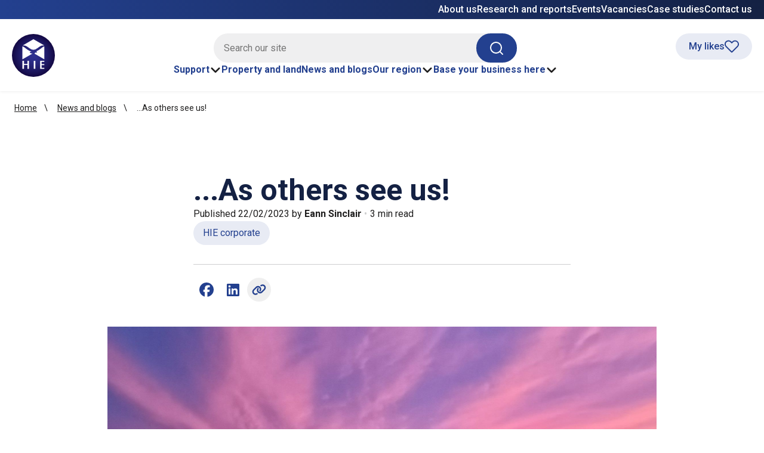

--- FILE ---
content_type: text/html; charset=utf-8
request_url: https://www.hie.co.uk/news-and-blogs/blogs/2023/february/22/as-others-see-us/
body_size: 56178
content:



<!DOCTYPE html>
<html class="no-js" lang="en-GB" itemscope itemtype="http://schema.org/WebPage">

<head>
    
<title>...As others see us! | HIE</title>
<meta name="description" content="Eann Sinclair, HIE&#x27;s Caithness and Sutherland area manager, talks about the Focus North launch. ">
<meta name="keywords" content="">

    <meta charset="utf-8">
    <meta http-equiv="X-UA-Compatible" content="IE=edge">
    <meta name="viewport" content="width=device-width, initial-scale=1.0">
    <link rel="preconnect" href="https://fonts.googleapis.com">
    <link rel="preconnect" crossorigin href="https://fonts.gstatic.com">
    <link rel="stylesheet" href="https://fonts.googleapis.com/css2?family=Roboto:ital,wght@0,100..900;1,100..900&amp;display=swap">

    <link rel="apple-touch-icon" sizes="60x60" href="/images/favicon/apple-touch-icon.png">
<link rel="icon" type="image/png" sizes="32x32" href="/images/favicon/favicon-32x32.png">
<link rel="icon" type="image/png" sizes="16x16" href="/images/favicon/favicon-16x16.png">
<link rel="manifest" href="/images/favicon/site.webmanifest">
<link rel="mask-icon" color="#1e3e90" href="/images/favicon/safari-pinned-tab.svg">
<link rel="shortcut icon" href="/images/favicon/favicon.ico">
<meta name="msapplication-TileColor" content="#ffffff">
<meta name="msapplication-config" content="/images/favicon/browserconfig.xml">
<meta name="theme-color" content="#ffffff">

    

<link rel="canonical" href="https://www.hie.co.uk/news-and-blogs/blogs/2023/february/22/as-others-see-us/">
  

    <meta itemprop="name" content="...As others see us!">
    <meta itemprop="description" content="Eann Sinclair, HIE&#x27;s Caithness and Sutherland area manager, talks about the Focus North launch. ">
    <meta itemprop="image" content="https://www.hie.co.uk/media/13378/caithness.jpg?v=1d946cef19b3bb0">
    <meta name="twitter:card" content="summary">
    <meta name="twitter:title" content="...As others see us!">
    <meta name="twitter:description" content="Eann Sinclair, HIE&#x27;s Caithness and Sutherland area manager, talks about the Focus North launch. ">
    <meta name="og:title" content="">
    <meta name="og:description" content="Eann Sinclair, HIE&#x27;s Caithness and Sutherland area manager, talks about the Focus North launch. ">
    <meta name="og:image" content="https://www.hie.co.uk/media/13378/caithness.jpg?v=1d946cef19b3bb0">
    <meta name="og:url" content="https://www.hie.co.uk/news-and-blogs/blogs/2023/february/22/as-others-see-us/">
    <meta name="og:site_name" content="HIE">
    <meta name="og:locale" content="en_UK">
    <meta name="og:type" content="website">
    <meta name="facebook-domain-verification" content="4xpg7ms8rc1filws91k3jf596jeree">

    <meta name="referrer" content="no-referrer-when-downgrade">

    

    
        <link href="/sb/main-css.css.v311" rel="stylesheet" />
    


    
<script>
    const currentPageId = 38759;
    const currentPageUrl = 'https://www.hie.co.uk/news-and-blogs/blogs/2023/february/22/as-others-see-us/';
    const isLoggedIn = false;
    const googleMapsApiKey = 'AIzaSyDeOtNHOCjXqa5c_Fw_K9DKiZwjT_PYhuw';
    const loginPage = '';
    const registerPage = '';
</script>

<!-- Google Tag Manager -->
<script>(function(w,d,s,l,i){w[l]=w[l]||[];w[l].push({'gtm.start':
new Date().getTime(),event:'gtm.js'});var f=d.getElementsByTagName(s)[0],
j=d.createElement(s),dl=l!='dataLayer'?'&l='+l:'';j.async=true;j.src=
'https://www.googletagmanager.com/gtm.js?id='+i+dl;f.parentNode.insertBefore(j,f);
})(window,document,'script','dataLayer','GTM-TTHZR7S');</script>
<!-- End Google Tag Manager -->
<script>
  window.dataLayer = window.dataLayer || [];
  function gtag(){dataLayer.push(arguments);}
</script>
<style>
.m-imagetextbanner .icon img {
    background: #142143;
    height: 100%;
    width: 100%;
    object-fit: cover;
}
</style>

    


 

</head>

<body class="blogarticle  hie ">

    <a class="skip-link" href="#main-content">Skip to main content</a>

<!-- Google Tag Manager (noscript) -->
<noscript><iframe src="https://www.googletagmanager.com/ns.html?id=GTM-TTHZR7S"
height="0" width="0" style="display:none;visibility:hidden"></iframe></noscript>
<!-- End Google Tag Manager (noscript) -->
    

    
    <header class="site-header">
        <div class="site-header__wrapper">
            <div class="site-header__top-bar">
                <div class="container">
                    <div class="site-header__secondary-nav">
                        
    <ul class="menu-list utility-nav-list">
                <li><a href="/about-us/">About us</a></li>
                <li><a href="/research-and-reports/">Research and reports</a></li>
                <li><a href="/events-and-training/">Events</a></li>
                <li><a href="/about-us/vacancies/">Vacancies</a></li>
                <li><a href="/case-studies/">Case studies</a></li>
                <li><a href="/contact-us/">Contact us</a></li>
    </ul>

                    </div>
                </div>
            </div>
            <div class="container">
                <div class="site-header__content">
                    <div class="site-header__branding">
                        <a href="/" aria-label="HIE homepage">
                            <img src="/images/logo-new.svg" alt="Highlands and Islands Enterprise" width="72" height="72" />
                        </a>
                    </div>
                    <div class="site-header__nav">
                        <button class="global-search-toggle js-search-toggle" aria-expanded="false" aria-controls="global-search">
                            <svg aria-hidden="true" class="icon open">
                                <use xlink:href="/icons/sprite.svg#search"></use>
                            </svg>
                            <svg aria-hidden="true" class="icon close">
                                <use xlink:href="/icons/sprite.svg#close"></use>
                            </svg>
                            <span class="visually-hidden">Search toggle</span>
                        </button>
                        <div id="global-search" class="global-search">
                            <div class="container">
                                <div class="global-search__inner">
                                    
    <form action="/search/" role="search" aria-label="Sitewide">
        <div class="rounded-input-panel">
            <label for="site-search" class="visually-hidden">HIE site search</label>
            <input id="site-search" name="keywords" class="input-text rounded-input" type="text" placeholder="Search our site" />
            <button class="btn btn--fill">
                <span class="visually-hidden">Search</span>
                <svg aria-hidden="true" class="icon icon--s">
                    <use xlink:href="/icons/sprite.svg#search"></use>
                </svg>
            </button>
        </div>
    </form>

                                </div>
                                <div class="global-search__recommendations">
                                    <p>You might also be interested in</p>
                                    <ul class="menu-list">
                                                <li><a href="/support/">Support</a></li>
                                                <li><a href="/property-and-land/">Property and land</a></li>
                                                <li><a href="/base-your-business-here/">Base your business here</a></li>
                                                <li><a href="/case-studies/">Case studies</a></li>
                                    </ul>
                                </div>
                            </div>
                        </div>
                        <button id="navigation-toggle" class="site-nav-control js-menu-toggle" aria-expanded="false" aria-controls="site-navigation">
                            <svg aria-hidden="true" class="icon open">
                                <use xlink:href="/icons/sprite.svg#menu"></use>
                            </svg>
                            <svg aria-hidden="true" class="icon close">
                                <use xlink:href="/icons/sprite.svg#close"></use>
                            </svg>
                            <span class="visually-hidden">Menu</span>
                        </button>
                        


<nav id="site-navigation" class="site-navigation" aria-label="main">
    <div class="site-navigation__inner">
        <div class="site-navigation__primary navigation-bar">
            <ul class="menu-list navigation-bar__menu">
                            <li>
                                <button class="navigation-bar__action js-dropdown-toggle" aria-expanded="false" aria-haspopup="menu" aria-controls="dropdown-menu-1">
                                    Support
                                    <svg aria-hidden="true" class="icon">
                                        <use xlink:href="/icons/sprite.svg#chevron-down"></use>
                                    </svg>
                                </button>
                                    <div id="dropdown-menu-1" class="mega-content">
                                        <div class="mega-content__wrapper">
                                            <div class="mega-content__inner">
                                                <div class="mega-content__introduction">
                                                    <a class="mega-content__introduction-link" href="/support/">
                                                        <span class="mega-content__introduction-label">Our support</span>
                                                        <span class="mega-content__introduction-icon">
                                                            <svg aria-hidden="true" class="icon icon--xl">
                                                                <use xlink:href="/icons/sprite.svg#arrow-right"></use>
                                                            </svg>
                                                        </span>
                                                    </a>
                                                    <p>We support businesses, communities and social enterprises of all sizes across our region, and those looking to locate or expand here too.</p>
                                                </div>
                                                <div class="mega-content__parent-link">
                                                    <a href="/support/">View the Support section</a>
                                                </div>
                                                        <div class="flow">
                                                            <span class="mega-content__column-title">Find support</span>
                                                                <p></p>
                                                                <ul class="menu-list">
                                                                        <li>
                                                                            <a href="/support/browse-all-support-services/">
                                                                                Browse all support services
                                                                            </a>
                                                                        </li>
                                                                        <li>
                                                                            <a href="/support/how-we-work-with-you/">
                                                                                How we work with you
                                                                            </a>
                                                                        </li>
                                                                </ul>
                                                        </div>
                                                        <div class="flow">
                                                            <span class="mega-content__column-title">Type of support</span>
                                                                <p></p>
                                                                <ul class="menu-list">
                                                                        <li>
                                                                            <a href="/support/funding/?currentPageId=1879&amp;page=1&amp;showAllResults=false&amp;filter_3491=3496">
                                                                                Funding
                                                                            </a>
                                                                        </li>
                                                                        <li>
                                                                            <a href="/support/business-and-product-development/">
                                                                                Business and product development
                                                                            </a>
                                                                        </li>
                                                                        <li>
                                                                            <a href="/support/developing-people-and-skills/">
                                                                                Developing people and skills
                                                                            </a>
                                                                        </li>
                                                                        <li>
                                                                            <a href="/support/community-development/">
                                                                                Community development
                                                                            </a>
                                                                        </li>
                                                                        <li>
                                                                            <a href="/support/digital-development-and-artificial-intelligence/">
                                                                                Digital development and Artificial Intelligence
                                                                            </a>
                                                                        </li>
                                                                        <li>
                                                                            <a href="/support/exporting-and-international-markets/">
                                                                                Exporting and international markets
                                                                            </a>
                                                                        </li>
                                                                </ul>
                                                        </div>
                                                        <div class="flow">
                                                            <span class="mega-content__column-title">Who we support</span>
                                                                <p>Explore our case studies to find out more about who we work with.</p>
                                                                <ul class="menu-list">
                                                                        <li>
                                                                            <a href="/case-studies/">
                                                                                View case studies
                                                                            </a>
                                                                        </li>
                                                                </ul>
                                                        </div>
                                            </div>
                                        </div>
                                    </div>
                            </li>
                            <li>
                                <a href="/property-and-land/" class="navigation-bar__action">Property and land</a>
                            </li>
                            <li>
                                <a href="/news-and-blogs/" class="navigation-bar__action">News and blogs</a>
                            </li>
                            <li>
                                <button class="navigation-bar__action js-dropdown-toggle" aria-expanded="false" aria-haspopup="menu" aria-controls="dropdown-menu-4">
                                    Our region
                                    <svg aria-hidden="true" class="icon">
                                        <use xlink:href="/icons/sprite.svg#chevron-down"></use>
                                    </svg>
                                </button>
                                    <div id="dropdown-menu-4" class="mega-content">
                                        <div class="mega-content__wrapper">
                                            <div class="mega-content__inner">
                                                <div class="mega-content__introduction">
                                                    <a class="mega-content__introduction-link" href="/our-region/">
                                                        <span class="mega-content__introduction-label">Our region</span>
                                                        <span class="mega-content__introduction-icon">
                                                            <svg aria-hidden="true" class="icon icon--xl">
                                                                <use xlink:href="/icons/sprite.svg#arrow-right"></use>
                                                            </svg>
                                                        </span>
                                                    </a>
                                                    <p>Live, work, study and invest in the Highlands and Islands. Find out why our region is the ideal location to do business and how our local teams can help you develop and grow.</p>
                                                </div>
                                                <div class="mega-content__parent-link">
                                                    <a href="/our-region/">View the Our region section</a>
                                                </div>
                                                        <div class="flow">
                                                            <span class="mega-content__column-title">Explore</span>
                                                                <p>Find out about our area and the business sectors thriving here.</p>
                                                                <ul class="menu-list">
                                                                        <li>
                                                                            <a href="/our-region/our-areas/">
                                                                                Our areas
                                                                            </a>
                                                                        </li>
                                                                        <li>
                                                                            <a href="/our-region/our-growth-sectors/">
                                                                                Our growth sectors
                                                                            </a>
                                                                        </li>
                                                                </ul>
                                                        </div>
                                                        <div class="flow">
                                                            <span class="mega-content__column-title">Work. Live. Discover</span>
                                                                <p>Whatever your reason for coming to our region, we&#x27;re waiting to welcome you.</p>
                                                                <ul class="menu-list">
                                                                        <li>
                                                                            <a href="/our-region/highlandambition/">
                                                                                Work here
                                                                            </a>
                                                                        </li>
                                                                        <li>
                                                                            <a href="/our-region/live-here/">
                                                                                Live here
                                                                            </a>
                                                                        </li>
                                                                        <li>
                                                                            <a href="/our-region/visit-here/">
                                                                                Visit here
                                                                            </a>
                                                                        </li>
                                                                </ul>
                                                        </div>
                                                        <div class="flow">
                                                            <span class="mega-content__column-title">Did you know..</span>
                                                                <p>A new era of growth is transforming the Highlands and Islands creating exceptional opportunities for investment and innovation.</p>
                                                                <ul class="menu-list">
                                                                        <li>
                                                                            <a href="/our-region/regional-investment-opportunities/">
                                                                                Regional investment opportunities
                                                                            </a>
                                                                        </li>
                                                                </ul>
                                                        </div>
                                            </div>
                                        </div>
                                    </div>
                            </li>
                            <li>
                                <button class="navigation-bar__action js-dropdown-toggle" aria-expanded="false" aria-haspopup="menu" aria-controls="dropdown-menu-5">
                                    Base your business here
                                    <svg aria-hidden="true" class="icon">
                                        <use xlink:href="/icons/sprite.svg#chevron-down"></use>
                                    </svg>
                                </button>
                                    <div id="dropdown-menu-5" class="mega-content">
                                        <div class="mega-content__wrapper">
                                            <div class="mega-content__inner">
                                                <div class="mega-content__introduction">
                                                    <a class="mega-content__introduction-link" href="/base-your-business-here/">
                                                        <span class="mega-content__introduction-label">Base your business here</span>
                                                        <span class="mega-content__introduction-icon">
                                                            <svg aria-hidden="true" class="icon icon--xl">
                                                                <use xlink:href="/icons/sprite.svg#arrow-right"></use>
                                                            </svg>
                                                        </span>
                                                    </a>
                                                    <p>We support businesses, communities and social enterprises of all sizes and within all sectors across the Highlands and Islands.</p>
                                                </div>
                                                <div class="mega-content__parent-link">
                                                    <a href="/base-your-business-here/">View the Base your business here section</a>
                                                </div>
                                                        <div class="flow">
                                                            <span class="mega-content__column-title">Discover</span>
                                                                <p>Find out about the key industries thriving in the Highlands and Islands.</p>
                                                                <ul class="menu-list">
                                                                        <li>
                                                                            <a href="/base-your-business-here/key-industries-and-assets/">
                                                                                Key industries and assets
                                                                            </a>
                                                                        </li>
                                                                </ul>
                                                        </div>
                                                        <div class="flow">
                                                            <span class="mega-content__column-title">Get in touch</span>
                                                                <p>We have a dedicated team on hand to help you make the move or expand in the Highlands and Islands.  </p>
                                                                <ul class="menu-list">
                                                                        <li>
                                                                            <a href="/base-your-business-here/inward-investment-enquiry/">
                                                                                Enquire today
                                                                            </a>
                                                                        </li>
                                                                </ul>
                                                        </div>
                                            </div>
                                        </div>
                                    </div>
                            </li>
            </ul>
        </div>
        <div class="site-navigation__secondary">
            
    <ul class="menu-list utility-nav-list">
                <li><a href="/about-us/">About us</a></li>
                <li><a href="/research-and-reports/">Research and reports</a></li>
                <li><a href="/events-and-training/">Events</a></li>
                <li><a href="/about-us/vacancies/">Vacancies</a></li>
                <li><a href="/case-studies/">Case studies</a></li>
                <li><a href="/contact-us/">Contact us</a></li>
    </ul>

        </div>
    </div>
</nav>


                    </div>
                    <div class="site-header__myhie">
                        

    <a href="/my-liked-pages/" class="btn btn--myhie btn--icon " id="myhie-likes">
        <span>My likes</span>
        <svg id='mylikes' aria-hidden="true" class="btn--myhie__inactive">
            <use xlink:href="/icons/sprite.svg#heart"></use>
        </svg>
        <svg id='mylikes' aria-hidden="true" class="btn--myhie__active hidden">
            <use xlink:href="/icons/sprite.svg#heart-filled"></use>
        </svg>
    </a>

                    </div>
                </div>
            </div>
        </div>
    </header>




    <nav class="n-breadcrumb constrain" aria-label="Breadcrumb">
        <ol id="breadcrumbs">
                    <li class="breadcrumb-item"><a href="/">Home</a></li>
                    <li class="breadcrumb-item"><a href="/news-and-blogs/">News and blogs</a></li>
                    <li class="breadcrumb-item">...As others see us!</li>

        </ol>
    </nav>

    <main id="main-content">
        <div id="hie-app">
            





<section class="m-articlepage blog-article">

    <div class="blog-content">
        <div class="flow-m">

            <h1>...As others see us!</h1>

            <p class="details">
                Published 22/02/2023
                by <strong>Eann Sinclair</strong>
                <span class="read-time">3 min read</span>
            </p>

                <ul class="blog-tags mb-2">
                        <li>
                            <a href="/news-and-blogs/blogs/topics/hie-corporate/" class="article-tag">HIE corporate</a>
                        </li>
                </ul>
        </div>

        <div class="e-article-actions text-blue">

            

<div>
    <ul class="social-links-list">
        <li>
            <a href="#" class="styled social-link-icon" onclick="window.open('https://www.facebook.com/sharer/sharer.php?u=https://www.hie.co.uk/news-and-blogs/blogs/2023/february/22/as-others-see-us/', 'highlandsandislandsenterprise', 'toolbar=0, status=0, width=650, height=450');" onkeydown="if (event.keyCode == 13)window.open('https://www.facebook.com/sharer/sharer.php?u=https://www.hie.co.uk/news-and-blogs/blogs/2023/february/22/as-others-see-us/', 'highlandsandislandsenterprise', 'toolbar=0, status=0, width=650, height=450')">
                <svg aria-hidden="true" class="icon icon--s">
                    <use xlink:href="/icons/sprite.svg#facebook"></use>
                </svg>
                <p class="visually-hidden">Share on Facebook (opens external window)</p>
            </a>
        </li>
        <li>
            <a href="https://www.linkedin.com/cws/share?url=https://www.hie.co.uk/news-and-blogs/blogs/2023/february/22/as-others-see-us/" class="styled social-link-icon" target="_blank">
                <svg aria-hidden="true" class="icon icon--s">
                    <use xlink:href="/icons/sprite.svg#linkedin"></use>
                </svg>
                <p class="visually-hidden">Share on LinkedIn (opens external window)</p>
            </a>
        </li>
        <li class="share-link">
            <button class="share-link__btn social-link-icon" aria-label="Copy page URL to clipboard">
                <svg aria-hidden="true" class="icon icon--s">
                    <use xlink:href="/icons/sprite.svg#link"></use>
                </svg>
            </button>
            <span class="note">Copied</span>
        </li>
    </ul>
</div>
        </div>
    </div>

        <div class="image-holder full-width-blog-img flow">

                <img src="/media/13378/caithness.jpg?width=1920&height=1080&mode=crop" alt="">

                <div class="container">
                    <p class="caption">Scrabster at sunrise</p>
                </div>
        </div>

    <div class="container">
        <div class="row">
            <div class="blog-content flow">
                <p>Anyone driving north on the A9 for the recent Focus North launch event in Thurso would have been treated to a spectacular crimson sunrise. It added to the sense of the day being out of the ordinary (and subsequently proved the old adage that red skies in the morning are indeed a shepherd’s warning!)</p>
<p>For me one of the great pleasures of the Focus North launch was in having visitors from other areas of our region and beyond being reminded of the amazing range and scale of opportunity in front of us in the north. The event was very well attended – around 150 people in Thurso – and for many of us was one of the first big face-to-face events since the start of the Covid Pandemic.</p>
<p>The buzz in the venue was palpable, helped by a series of excellent presentations on key areas of opportunity for the area including space, offshore wind, hydrogen, tourism and green finance. The organisers had also brought together survey data from young people at local high schools and UHI North Highland. This brought home to many in the audience the realities of education and work in the current climate (all of the presentations are available at <a rel="noopener" href="http://www.focusnorth.scot" target="_blank">www.focusnorth.scot</a>)</p>
<p>Days later we hosted a Board engagement event. This was a more intimate opportunity for our chair, Alistair Dodds, and Board members (Belinda Oldfield and Keith Nicholson). Keith runs a nationally known cyber security business from a base in Caithness whilst Belinda has a successful career in the civil engineering sector. The purpose of the event was to engage directly with clients and stakeholders and hear more about the challenges facing businesses and communities. Equally important, it was an opportunity for us to get feedback on HIE’s work, with one of Alistair’s key questions being “how are we doing?”</p>
<p>I know they were impressed with the depth of discussion that took place. The range of voices – from Assynt to John O’ Groats – provided a very clear picture of the challenges, from rising fuel and energy costs to labour, housing and childcare. Digital connectivity remains a source of concern for parts of our area, with several attendees calling digital a 21<sup>st</sup> century utility comparable with electricity and water.</p>
<p>There was an acknowledgement that these challenges are not necessarily unique to our area, and that solutions may need to be led at regional or national level. But the point was well made that a key part of HIE’s role should be providing advocacy, communicating the scale and urgency of the particular needs of areas like ours.</p>
<p>It was a conversation that resonated with everyone on the call, and I’m sure will have been taken away by HIE Board attendees too. If those key areas of challenge are not addressed, how will the area capture the economic benefits from opportunities highlighted at the Focus North event? It was a great example of why maintaining a conversation with our clients (both formally in this type of situation and continuously during the year) is so valuable.</p>
<p>We were also challenged to go further in our desire to position the area to benefit, whether by looking at options to become a net zero exemplar, focusing on creating business space, or simply by being more visible across the patch.</p>
<p>All good points, and all of them a springboard to continue our conversations during the coming weeks and months.</p>
<p>Opportunities to step back from day-to-day engagements and listen are very valuable. When colleagues, clients or others offer us the chance “to see ourselves as others see us” we may ignore that gift at our peril.</p>
            </div>
            <div class="blog-article-footer">
                <div class="author-info flow">
                    <div class="author">
                        <div class="headshot">
                                <img src="/media/13377/eann-sinclair.jpg?width=50&height=50&mode=crop"
                                alt="Eann Sinclair">
                        </div>

                        <div class="e-text">
                            <h3>Eann Sinclair</h3>
                            <p>Area Manager Caithness and Sutherland</p>
                        </div>
                    </div>

                    <div class="bio">
                        <p>Eann Sinclair is HIE’s area manager for Caithness and Sutherland. He was appointed to the role after holding other HIE positions, including head of strengthening communities and programme manager for the CNSRP (now Focus North). He&#39;s from Thurso and graduated from Glasgow University with a degree in Scottish and English Literature before gaining an MSc in Tourism.</p>
                    </div>

                    <ul class="layout author-links">
                            <li>
                                <a href="https://www.linkedin.com/in/eann-sinclair-6270a718/ " target="_blank" rel="nofollow noreferrer">Find
                                    Eann on LinkedIn</a>
                            </li>

                    </ul>
                </div>

                <div class="e-article-actions">

                    

<div>
    <ul class="social-links-list">
        <li>
            <a href="#" class="styled social-link-icon" onclick="window.open('https://www.facebook.com/sharer/sharer.php?u=https://www.hie.co.uk/news-and-blogs/blogs/2023/february/22/as-others-see-us/', 'highlandsandislandsenterprise', 'toolbar=0, status=0, width=650, height=450');" onkeydown="if (event.keyCode == 13)window.open('https://www.facebook.com/sharer/sharer.php?u=https://www.hie.co.uk/news-and-blogs/blogs/2023/february/22/as-others-see-us/', 'highlandsandislandsenterprise', 'toolbar=0, status=0, width=650, height=450')">
                <svg aria-hidden="true" class="icon icon--s">
                    <use xlink:href="/icons/sprite.svg#facebook"></use>
                </svg>
                <p class="visually-hidden">Share on Facebook (opens external window)</p>
            </a>
        </li>
        <li>
            <a href="https://www.linkedin.com/cws/share?url=https://www.hie.co.uk/news-and-blogs/blogs/2023/february/22/as-others-see-us/" class="styled social-link-icon" target="_blank">
                <svg aria-hidden="true" class="icon icon--s">
                    <use xlink:href="/icons/sprite.svg#linkedin"></use>
                </svg>
                <p class="visually-hidden">Share on LinkedIn (opens external window)</p>
            </a>
        </li>
        <li class="share-link">
            <button class="share-link__btn social-link-icon" aria-label="Copy page URL to clipboard">
                <svg aria-hidden="true" class="icon icon--s">
                    <use xlink:href="/icons/sprite.svg#link"></use>
                </svg>
            </button>
            <span class="note">Copied</span>
        </li>
    </ul>
</div>
                </div>

                <div id="disqus_thread"></div>

            </div>
        </div>
    </div>
</section>



            





    <section id="feedback" class="section-block bg-light-grey section-block--inline section-block--pad">
        <div class="user-feedback-form">
            <h2 class="user-feedback-form__title">Feedback</h2>
            <div class="error-summary hidden" id="feedbackErrorSummary" aria-labelledby="error-summary-title" role="alert">
                <p class="error-summary__title" id="error-summary-title">There is a problem</p>
                <div class="error-summary__content"></div>
            </div>
            <div id="feedbackThanks" class="hidden">
                <span class="user-feedback-form__title user-feedback-form__title--sub">Feedback</span>
                <h3>Thank you for your feedback</h3>
            </div>
            <form id="feedbackForm">
                <input id="page-category" type="hidden" value="${layoutName}">
                <input type="hidden" id="recaptchaSiteKey" value="6LdpRNUUAAAAAO-TeT8mZcj42hHIFrMExqhkW0Uf">
                <input id="feedbackFormNodeId" name="feedbackFormNodeId" type="hidden" value="38759">
                <fieldset id="feedbacktype">
                    <legend id="feedback-title">Did you find what you were looking for?</legend>
                    <div class="field-group">
                        <div class="feedback-radio">
                            <input class="feedback-radio__input" type="radio" id="needsmetyes" name="feedbacktype" value="yes">
                            <label class="feedback-radio__label" for="needsmetyes">
                                Yes
                                <span class="visually-hidden"> this page was helpful</span>
                            </label>
                            <div class="reveal-content" role="alert" aria-atomic="true">
                                <div class="reveal-content__prompt">
                                    <label class="feedback-label" for="comments-yes">Your comments</label><br>
                                    <textarea class="feedback-input" rows="5" maxlength="250" id="comments-yes" placeholder="Please share your thoughts on how we can make this page more useful for you. "></textarea>
                                    <p>Your feedback helps us to improve this website. Do not give any personal information because we cannot reply to you directly.</p>
                                </div>
                                <button type="button" class="btn feedback-submit-btn">Send feedback</button>
                            </div>
                        </div>

                        <div class="feedback-radio">
                            <input class="feedback-radio__input" type="radio" id="needsmetno" name="feedbacktype" value="no">
                            <label class="feedback-radio__label" for="needsmetno">No</label>
                            <div class="reveal-content" role="alert" aria-atomic="true">

                                <div class="reveal-content__prompt question">
                                    <label class="feedback-label" for="reason-no">Choose a reason for your feedback</label>
                                    <div class="select-wrapper">
                                        <select id="reason-no">

                                            <option value="" selected disabled>Please select a reason</option>

                                            <option>It wasn't detailed enough</option>

                                            <option>It's hard to understand</option>

                                            <option>It's incorrect</option>

                                            <option>It needs updating</option>

                                            <option>There's a broken link</option>

                                            <option>It wasn't what I was looking for</option>

                                            <option>Other</option>

                                        </select>
                                    </div>
                                </div>

                                <div class="reveal-content__prompt question">
                                    <label class="feedback-label" for="comments-no">Your comments</label><br>
                                    <textarea class="feedback-input ds_input" rows="5" maxlength="250" id="comments-no" placeholder="Please share your thoughts on how we can make this page more useful for you. "></textarea>
                                    <p>Your feedback helps us improve this website. Do not provide any personal information here. If you need to get in touch with a query, please <a href="/contact-us">contact us</a>.</p>
                                </div>

                                <button type="button" class="btn feedback-submit-btn">Send feedback</button>
                            </div>
                        </div>

                        <div class="feedback-radio">
                            <input class="feedback-radio__input" type="radio" id="needsmetyesbut" name="feedbacktype" value="yesbut">
                            <label class="feedback-radio__label" for="needsmetyesbut">Yes, but</label>
                            <div class="reveal-content" role="alert" aria-atomic="true">

                                <div class="reveal-content__prompt question">
                                    <label class="feedback-label" for="reason-yesbut">Choose a reason for your feedback</label>
                                    <div class="select-wrapper">
                                        <select id="reason-yesbut">

                                            <option value="" selected disabled>Please select a reason</option>

                                            <option>It needs updating</option>

                                            <option>There's a spelling mistake</option>

                                            <option>It's hard to understand</option>

                                            <option>There's a broken link</option>

                                            <option>Other</option>

                                        </select>
                                    </div>
                                </div>

                                <div class="reveal-content__prompt question">
                                    <label class="feedback-label" for="comments-yesbut">Your comments</label><br>
                                    <textarea class="feedback-input" rows="5" maxlength="250" id="comments-yesbut" placeholder="Please share your thoughts on how we can make this page more useful for you. "></textarea>
                                    <p>Your feedback helps us improve this website. Do not provide any personal information here. If you need to get in touch with a query, please <a href="/contact-us">contact us</a>.</p>
                                </div>

                                <button type="button" class="btn feedback-submit-btn">Send feedback</button>
                            </div>
                        </div>
                    </div>
                </fieldset>
            </form>
        </div>
    </section>


    <script src="https://www.google.com/recaptcha/api.js?render=6LdpRNUUAAAAAO-TeT8mZcj42hHIFrMExqhkW0Uf&amp;v=13.4.1"></script>




<section class="section-block section-block--pad background-darkblue">
    <div class="m-newslettersignup">
        <div class="container">
            <div class="m-newslettersignup__panel">
                <div class="grid grid--of-two">
                    <div class="flow">
                        <h2 class="text-scale-x-large">Newsletter</h2>
                        <p>Sign up to our newsletter to stay up to date with the latest news, funding, investment and development opportunities from across the Highlands and Islands.</p>
                    </div>
                    <div id="newsletter-step1-container">
                        <form class="m-newslettersignup__form" id="step1-newsletter-form" data-recaptcha-site-key="6LdpRNUUAAAAAO-TeT8mZcj42hHIFrMExqhkW0Uf">
                            <div class="flow">
                                <div>
                                    <label for="email" class="visually-hidden">Email Address</label>
                                    <input type="email" name="email" id="email" placeholder="Email address" autocomplete="email" js-email-address />
                                </div>

                                <button type="submit" class="btn btn--white" data-target="newsletter-dialog">Sign up</button>

                                    <div class="m-newslettersignup__form-privacy">
                                        <span>Please see our <a rel="noopener" target="_blank" title="Privacy and cookie policy" href="/legal/privacypolicy/">privacy policy</a> for details on how we will use your data.</span>
                                    </div>
                            </div>
                         

                        </form>
                        <p id="stage2Text" style='display:none'>A confirmation email has been sent to <strong><span id="confirmedEmail2"></span></strong></p>
                        <br/>
                        <div id="step1-error-message" class="alert alert-danger" style="display:none"></div>
                    </div>
                </div>
            </div>
        </div>
    </div>
</section>




<div id="newsletter-dialog" data-module="dialog" class="dialog" aria-labelledby="newsletter-dialog-title" data-newsletter-container>
    <div class="dialog__window max-width-s">
        <div class="dialog__header">
            <button class="closeDialogButton btn-icon" aria-label="Close Dialog">
                <svg class="icon icon--s" aria-hidden="true">
                    <use xlink:href="/icons/sprite.svg#close"></use>
                </svg>
            </button>
        </div>
        <div class="dialog__main">
            <div id="newsletter-dialog-form-container">

                <div id="confirmation-sent" class="js-confirmation-sent">
                    <h2 id="newsletter-dialog-title" class="text-scale-large dialog__title">Thanks for signing up</h2>
                    <p>A confirmation email has been sent to <strong><span id="confirmedEmail"></span></strong></p>
                    <p><strong>Get updates that matter to you</strong><br>Tell us what you're interested in to customise the emails we send you e.g. funding, community development, business support or local events.</p>
                </div>

                <br/>
                    <a href="/my-preferences/" class="btn prefsButton">Tailor my preferences</a>

                <div id="newsletter-dialog-message" style="display: none;" class="js-message-container"></div>
            </div>
        </div>
    </div>
</div>

        </div>
    </main>

    
<footer class="site-footer">
    <div class="container">
        <div class="site-footer__grid">
            <div class="site-footer__info">
                <div>

<ul class="social-links-list">
    <li>
        <a href="https://www.facebook.com/highlandsandislandsenterprise" target="_blank" class="styled social-link-icon">
            <svg role="img" aria-hidden="true" focusable="false" class="icon icon--s">
                <use xlink:href="/icons/sprite.svg#facebook"></use>
            </svg>
            <span class="visually-hidden">Follow us on Facebook (opens in new window)</span>
        </a>
    </li>
    <li>
        <a href="https://www.linkedin.com/company/highlands-&-islands-enterprise" target="_blank" class="styled social-link-icon">
            <svg role="img" aria-hidden="true" focusable="false" class="icon icon--s">
                <use xlink:href="/icons/sprite.svg#linkedin"></use>
            </svg>
            <span class="visually-hidden">Follow us on LinkedIn - (opens in new window)</span>
        </a>
    </li>
    <li>
        <a href="https://www.instagram.com/HIEScotland/" target="_blank" class="styled social-link-icon">
            <svg role="img" aria-hidden="true" focusable="false" class="icon icon--s">
                <use xlink:href="/icons/sprite.svg#instagram"></use>
            </svg>
            <span class="visually-hidden">Follow us on Instagram - (opens in new window)</span>
        </a>
    </li>
</ul>                </div>
                <img class="site-footer__branding" loading="lazy" src="/images/footer_logo.svg" alt="Highlands and Islands Enterprise" width="250" height="110">
            </div>
            <div class="site-footer__content flow">

<h2 class="text-scale-small text-white">Contact us</h2>

<address>
    An L&#242;chran<br />10 Inverness Campus<br />Inverness<br />IV2 5NA<br />Scotland
</address>

    <p>
        <a href="/contact-us/">Contact us</a>
    </p>

    <p>&#x2B;44 (0)1463 245 245</p>

    <p><a href="mailto:enquiries@hient.co.uk">enquiries@hient.co.uk</a></p>
            </div>
            <div class="site-footer__content flow">

<h2 class="text-scale-small text-white">Useful Links</h2>
    <ul class="unstyled-list flow">
            <li><a href="/">Home</a></li>
            <li><a href="/support/">Support</a></li>
            <li><a href="/about-us/">About us</a></li>
            <li><a href="/about-us/vacancies/">Vacancies</a></li>
            <li><a href="/legal/privacypolicy/">Privacy policy</a></li>
            <li><a href="/about-us/policies-and-publications/freedom-of-information/">Freedom of Information</a></li>
    </ul>
            </div>
            <div class="site-footer__meta">
                <p>
                    ©HIE 2026
                </p>
            </div>
        </div>
    </div>
</footer>
    
<script>
        var CivicComputingOptions = {
            isGoogleAnalyticsKey: 0,
            cookiePolicyUrl: decodeHtml("&lt;p&gt;For more detailed information on the cookies we use, see &lt;a href=&quot;/legal/cookie-policy/&quot;&gt;our cookie information page&lt;/a&gt;.&lt;/p&gt;"),
            gatCookie: "_gat_",
            gaDisabled: "ga-disable-",
            branding: {
                toggleText: "#318731",
                toggleColor: "#318731",
                alertBackground: "#318731",
                closeText: "#318731"
            }
        }
        function decodeHtml(html) {
            var txt = document.createElement("textarea");
            txt.innerHTML = html;
            return txt.value;
        }
    </script>
   


<!--<link rel="stylesheet" type="text/css" href="//wpcc.io/lib/1.0.2/cookieconsent.min.css"/><script src="//wpcc.io/lib/1.0.2/cookieconsent.min.js"></script><script>window.addEventListener("load", function(){window.wpcc.init({"border":"thin","corners":"small","colors":{"popup":{"background":"#f6f6f6","text":"#000000","border":"#555555"},"button":{"background":"#555555","text":"#ffffff"}},"position":"bottom","content":{"href":"/legal/privacy-and-cookie-policy/","message":"This website uses cookies to ensure you get the best experience on our website","link":"Learn more","button":"Got it"}})});</script> -->

    <script>
        var addressServiceApiKey = 'PP42-ZP67-ZJ67-KN79';
    </script>

    <script src="https://cc.cdn.civiccomputing.com/9/cookieControl-9.x.min.js"></script>

    <script src="/sb/jQueryRenderer.js.v311"></script>
    <script src="/sb/jsPlugins.js.v311"></script>
    

    
        <script src="/sb/mainJs.js.v311"></script>
        
    




    
    
    <script>
        var disqus_config = function() {
            this.page.url = 'https://www.hie.co.uk/news-and-blogs/blogs/2023/february/22/as-others-see-us/';
            this.page.identifier = '38759';
        };

        (function() { // DON'T EDIT BELOW THIS LINE
            var d = document, s = d.createElement('script');
            s.src = 'https://' + 'hie-co-uk' + '.disqus.com/embed.js';
            s.setAttribute('data-timestamp', +new Date());
            (d.head || d.body).appendChild(s);
        })();
    </script>
    <noscript>Please enable JavaScript to view the <a href="https://disqus.com/?ref_noscript">comments powered by Disqus.</a></noscript>
;


    <script src="/sb/BeforeBodyCloseTagScripts.js.v311"></script>


</body>

</html>

--- FILE ---
content_type: text/html; charset=utf-8
request_url: https://www.google.com/recaptcha/api2/anchor?ar=1&k=6LdpRNUUAAAAAO-TeT8mZcj42hHIFrMExqhkW0Uf&co=aHR0cHM6Ly93d3cuaGllLmNvLnVrOjQ0Mw..&hl=en&v=PoyoqOPhxBO7pBk68S4YbpHZ&size=invisible&anchor-ms=20000&execute-ms=30000&cb=y6mmsekh8o5b
body_size: 48517
content:
<!DOCTYPE HTML><html dir="ltr" lang="en"><head><meta http-equiv="Content-Type" content="text/html; charset=UTF-8">
<meta http-equiv="X-UA-Compatible" content="IE=edge">
<title>reCAPTCHA</title>
<style type="text/css">
/* cyrillic-ext */
@font-face {
  font-family: 'Roboto';
  font-style: normal;
  font-weight: 400;
  font-stretch: 100%;
  src: url(//fonts.gstatic.com/s/roboto/v48/KFO7CnqEu92Fr1ME7kSn66aGLdTylUAMa3GUBHMdazTgWw.woff2) format('woff2');
  unicode-range: U+0460-052F, U+1C80-1C8A, U+20B4, U+2DE0-2DFF, U+A640-A69F, U+FE2E-FE2F;
}
/* cyrillic */
@font-face {
  font-family: 'Roboto';
  font-style: normal;
  font-weight: 400;
  font-stretch: 100%;
  src: url(//fonts.gstatic.com/s/roboto/v48/KFO7CnqEu92Fr1ME7kSn66aGLdTylUAMa3iUBHMdazTgWw.woff2) format('woff2');
  unicode-range: U+0301, U+0400-045F, U+0490-0491, U+04B0-04B1, U+2116;
}
/* greek-ext */
@font-face {
  font-family: 'Roboto';
  font-style: normal;
  font-weight: 400;
  font-stretch: 100%;
  src: url(//fonts.gstatic.com/s/roboto/v48/KFO7CnqEu92Fr1ME7kSn66aGLdTylUAMa3CUBHMdazTgWw.woff2) format('woff2');
  unicode-range: U+1F00-1FFF;
}
/* greek */
@font-face {
  font-family: 'Roboto';
  font-style: normal;
  font-weight: 400;
  font-stretch: 100%;
  src: url(//fonts.gstatic.com/s/roboto/v48/KFO7CnqEu92Fr1ME7kSn66aGLdTylUAMa3-UBHMdazTgWw.woff2) format('woff2');
  unicode-range: U+0370-0377, U+037A-037F, U+0384-038A, U+038C, U+038E-03A1, U+03A3-03FF;
}
/* math */
@font-face {
  font-family: 'Roboto';
  font-style: normal;
  font-weight: 400;
  font-stretch: 100%;
  src: url(//fonts.gstatic.com/s/roboto/v48/KFO7CnqEu92Fr1ME7kSn66aGLdTylUAMawCUBHMdazTgWw.woff2) format('woff2');
  unicode-range: U+0302-0303, U+0305, U+0307-0308, U+0310, U+0312, U+0315, U+031A, U+0326-0327, U+032C, U+032F-0330, U+0332-0333, U+0338, U+033A, U+0346, U+034D, U+0391-03A1, U+03A3-03A9, U+03B1-03C9, U+03D1, U+03D5-03D6, U+03F0-03F1, U+03F4-03F5, U+2016-2017, U+2034-2038, U+203C, U+2040, U+2043, U+2047, U+2050, U+2057, U+205F, U+2070-2071, U+2074-208E, U+2090-209C, U+20D0-20DC, U+20E1, U+20E5-20EF, U+2100-2112, U+2114-2115, U+2117-2121, U+2123-214F, U+2190, U+2192, U+2194-21AE, U+21B0-21E5, U+21F1-21F2, U+21F4-2211, U+2213-2214, U+2216-22FF, U+2308-230B, U+2310, U+2319, U+231C-2321, U+2336-237A, U+237C, U+2395, U+239B-23B7, U+23D0, U+23DC-23E1, U+2474-2475, U+25AF, U+25B3, U+25B7, U+25BD, U+25C1, U+25CA, U+25CC, U+25FB, U+266D-266F, U+27C0-27FF, U+2900-2AFF, U+2B0E-2B11, U+2B30-2B4C, U+2BFE, U+3030, U+FF5B, U+FF5D, U+1D400-1D7FF, U+1EE00-1EEFF;
}
/* symbols */
@font-face {
  font-family: 'Roboto';
  font-style: normal;
  font-weight: 400;
  font-stretch: 100%;
  src: url(//fonts.gstatic.com/s/roboto/v48/KFO7CnqEu92Fr1ME7kSn66aGLdTylUAMaxKUBHMdazTgWw.woff2) format('woff2');
  unicode-range: U+0001-000C, U+000E-001F, U+007F-009F, U+20DD-20E0, U+20E2-20E4, U+2150-218F, U+2190, U+2192, U+2194-2199, U+21AF, U+21E6-21F0, U+21F3, U+2218-2219, U+2299, U+22C4-22C6, U+2300-243F, U+2440-244A, U+2460-24FF, U+25A0-27BF, U+2800-28FF, U+2921-2922, U+2981, U+29BF, U+29EB, U+2B00-2BFF, U+4DC0-4DFF, U+FFF9-FFFB, U+10140-1018E, U+10190-1019C, U+101A0, U+101D0-101FD, U+102E0-102FB, U+10E60-10E7E, U+1D2C0-1D2D3, U+1D2E0-1D37F, U+1F000-1F0FF, U+1F100-1F1AD, U+1F1E6-1F1FF, U+1F30D-1F30F, U+1F315, U+1F31C, U+1F31E, U+1F320-1F32C, U+1F336, U+1F378, U+1F37D, U+1F382, U+1F393-1F39F, U+1F3A7-1F3A8, U+1F3AC-1F3AF, U+1F3C2, U+1F3C4-1F3C6, U+1F3CA-1F3CE, U+1F3D4-1F3E0, U+1F3ED, U+1F3F1-1F3F3, U+1F3F5-1F3F7, U+1F408, U+1F415, U+1F41F, U+1F426, U+1F43F, U+1F441-1F442, U+1F444, U+1F446-1F449, U+1F44C-1F44E, U+1F453, U+1F46A, U+1F47D, U+1F4A3, U+1F4B0, U+1F4B3, U+1F4B9, U+1F4BB, U+1F4BF, U+1F4C8-1F4CB, U+1F4D6, U+1F4DA, U+1F4DF, U+1F4E3-1F4E6, U+1F4EA-1F4ED, U+1F4F7, U+1F4F9-1F4FB, U+1F4FD-1F4FE, U+1F503, U+1F507-1F50B, U+1F50D, U+1F512-1F513, U+1F53E-1F54A, U+1F54F-1F5FA, U+1F610, U+1F650-1F67F, U+1F687, U+1F68D, U+1F691, U+1F694, U+1F698, U+1F6AD, U+1F6B2, U+1F6B9-1F6BA, U+1F6BC, U+1F6C6-1F6CF, U+1F6D3-1F6D7, U+1F6E0-1F6EA, U+1F6F0-1F6F3, U+1F6F7-1F6FC, U+1F700-1F7FF, U+1F800-1F80B, U+1F810-1F847, U+1F850-1F859, U+1F860-1F887, U+1F890-1F8AD, U+1F8B0-1F8BB, U+1F8C0-1F8C1, U+1F900-1F90B, U+1F93B, U+1F946, U+1F984, U+1F996, U+1F9E9, U+1FA00-1FA6F, U+1FA70-1FA7C, U+1FA80-1FA89, U+1FA8F-1FAC6, U+1FACE-1FADC, U+1FADF-1FAE9, U+1FAF0-1FAF8, U+1FB00-1FBFF;
}
/* vietnamese */
@font-face {
  font-family: 'Roboto';
  font-style: normal;
  font-weight: 400;
  font-stretch: 100%;
  src: url(//fonts.gstatic.com/s/roboto/v48/KFO7CnqEu92Fr1ME7kSn66aGLdTylUAMa3OUBHMdazTgWw.woff2) format('woff2');
  unicode-range: U+0102-0103, U+0110-0111, U+0128-0129, U+0168-0169, U+01A0-01A1, U+01AF-01B0, U+0300-0301, U+0303-0304, U+0308-0309, U+0323, U+0329, U+1EA0-1EF9, U+20AB;
}
/* latin-ext */
@font-face {
  font-family: 'Roboto';
  font-style: normal;
  font-weight: 400;
  font-stretch: 100%;
  src: url(//fonts.gstatic.com/s/roboto/v48/KFO7CnqEu92Fr1ME7kSn66aGLdTylUAMa3KUBHMdazTgWw.woff2) format('woff2');
  unicode-range: U+0100-02BA, U+02BD-02C5, U+02C7-02CC, U+02CE-02D7, U+02DD-02FF, U+0304, U+0308, U+0329, U+1D00-1DBF, U+1E00-1E9F, U+1EF2-1EFF, U+2020, U+20A0-20AB, U+20AD-20C0, U+2113, U+2C60-2C7F, U+A720-A7FF;
}
/* latin */
@font-face {
  font-family: 'Roboto';
  font-style: normal;
  font-weight: 400;
  font-stretch: 100%;
  src: url(//fonts.gstatic.com/s/roboto/v48/KFO7CnqEu92Fr1ME7kSn66aGLdTylUAMa3yUBHMdazQ.woff2) format('woff2');
  unicode-range: U+0000-00FF, U+0131, U+0152-0153, U+02BB-02BC, U+02C6, U+02DA, U+02DC, U+0304, U+0308, U+0329, U+2000-206F, U+20AC, U+2122, U+2191, U+2193, U+2212, U+2215, U+FEFF, U+FFFD;
}
/* cyrillic-ext */
@font-face {
  font-family: 'Roboto';
  font-style: normal;
  font-weight: 500;
  font-stretch: 100%;
  src: url(//fonts.gstatic.com/s/roboto/v48/KFO7CnqEu92Fr1ME7kSn66aGLdTylUAMa3GUBHMdazTgWw.woff2) format('woff2');
  unicode-range: U+0460-052F, U+1C80-1C8A, U+20B4, U+2DE0-2DFF, U+A640-A69F, U+FE2E-FE2F;
}
/* cyrillic */
@font-face {
  font-family: 'Roboto';
  font-style: normal;
  font-weight: 500;
  font-stretch: 100%;
  src: url(//fonts.gstatic.com/s/roboto/v48/KFO7CnqEu92Fr1ME7kSn66aGLdTylUAMa3iUBHMdazTgWw.woff2) format('woff2');
  unicode-range: U+0301, U+0400-045F, U+0490-0491, U+04B0-04B1, U+2116;
}
/* greek-ext */
@font-face {
  font-family: 'Roboto';
  font-style: normal;
  font-weight: 500;
  font-stretch: 100%;
  src: url(//fonts.gstatic.com/s/roboto/v48/KFO7CnqEu92Fr1ME7kSn66aGLdTylUAMa3CUBHMdazTgWw.woff2) format('woff2');
  unicode-range: U+1F00-1FFF;
}
/* greek */
@font-face {
  font-family: 'Roboto';
  font-style: normal;
  font-weight: 500;
  font-stretch: 100%;
  src: url(//fonts.gstatic.com/s/roboto/v48/KFO7CnqEu92Fr1ME7kSn66aGLdTylUAMa3-UBHMdazTgWw.woff2) format('woff2');
  unicode-range: U+0370-0377, U+037A-037F, U+0384-038A, U+038C, U+038E-03A1, U+03A3-03FF;
}
/* math */
@font-face {
  font-family: 'Roboto';
  font-style: normal;
  font-weight: 500;
  font-stretch: 100%;
  src: url(//fonts.gstatic.com/s/roboto/v48/KFO7CnqEu92Fr1ME7kSn66aGLdTylUAMawCUBHMdazTgWw.woff2) format('woff2');
  unicode-range: U+0302-0303, U+0305, U+0307-0308, U+0310, U+0312, U+0315, U+031A, U+0326-0327, U+032C, U+032F-0330, U+0332-0333, U+0338, U+033A, U+0346, U+034D, U+0391-03A1, U+03A3-03A9, U+03B1-03C9, U+03D1, U+03D5-03D6, U+03F0-03F1, U+03F4-03F5, U+2016-2017, U+2034-2038, U+203C, U+2040, U+2043, U+2047, U+2050, U+2057, U+205F, U+2070-2071, U+2074-208E, U+2090-209C, U+20D0-20DC, U+20E1, U+20E5-20EF, U+2100-2112, U+2114-2115, U+2117-2121, U+2123-214F, U+2190, U+2192, U+2194-21AE, U+21B0-21E5, U+21F1-21F2, U+21F4-2211, U+2213-2214, U+2216-22FF, U+2308-230B, U+2310, U+2319, U+231C-2321, U+2336-237A, U+237C, U+2395, U+239B-23B7, U+23D0, U+23DC-23E1, U+2474-2475, U+25AF, U+25B3, U+25B7, U+25BD, U+25C1, U+25CA, U+25CC, U+25FB, U+266D-266F, U+27C0-27FF, U+2900-2AFF, U+2B0E-2B11, U+2B30-2B4C, U+2BFE, U+3030, U+FF5B, U+FF5D, U+1D400-1D7FF, U+1EE00-1EEFF;
}
/* symbols */
@font-face {
  font-family: 'Roboto';
  font-style: normal;
  font-weight: 500;
  font-stretch: 100%;
  src: url(//fonts.gstatic.com/s/roboto/v48/KFO7CnqEu92Fr1ME7kSn66aGLdTylUAMaxKUBHMdazTgWw.woff2) format('woff2');
  unicode-range: U+0001-000C, U+000E-001F, U+007F-009F, U+20DD-20E0, U+20E2-20E4, U+2150-218F, U+2190, U+2192, U+2194-2199, U+21AF, U+21E6-21F0, U+21F3, U+2218-2219, U+2299, U+22C4-22C6, U+2300-243F, U+2440-244A, U+2460-24FF, U+25A0-27BF, U+2800-28FF, U+2921-2922, U+2981, U+29BF, U+29EB, U+2B00-2BFF, U+4DC0-4DFF, U+FFF9-FFFB, U+10140-1018E, U+10190-1019C, U+101A0, U+101D0-101FD, U+102E0-102FB, U+10E60-10E7E, U+1D2C0-1D2D3, U+1D2E0-1D37F, U+1F000-1F0FF, U+1F100-1F1AD, U+1F1E6-1F1FF, U+1F30D-1F30F, U+1F315, U+1F31C, U+1F31E, U+1F320-1F32C, U+1F336, U+1F378, U+1F37D, U+1F382, U+1F393-1F39F, U+1F3A7-1F3A8, U+1F3AC-1F3AF, U+1F3C2, U+1F3C4-1F3C6, U+1F3CA-1F3CE, U+1F3D4-1F3E0, U+1F3ED, U+1F3F1-1F3F3, U+1F3F5-1F3F7, U+1F408, U+1F415, U+1F41F, U+1F426, U+1F43F, U+1F441-1F442, U+1F444, U+1F446-1F449, U+1F44C-1F44E, U+1F453, U+1F46A, U+1F47D, U+1F4A3, U+1F4B0, U+1F4B3, U+1F4B9, U+1F4BB, U+1F4BF, U+1F4C8-1F4CB, U+1F4D6, U+1F4DA, U+1F4DF, U+1F4E3-1F4E6, U+1F4EA-1F4ED, U+1F4F7, U+1F4F9-1F4FB, U+1F4FD-1F4FE, U+1F503, U+1F507-1F50B, U+1F50D, U+1F512-1F513, U+1F53E-1F54A, U+1F54F-1F5FA, U+1F610, U+1F650-1F67F, U+1F687, U+1F68D, U+1F691, U+1F694, U+1F698, U+1F6AD, U+1F6B2, U+1F6B9-1F6BA, U+1F6BC, U+1F6C6-1F6CF, U+1F6D3-1F6D7, U+1F6E0-1F6EA, U+1F6F0-1F6F3, U+1F6F7-1F6FC, U+1F700-1F7FF, U+1F800-1F80B, U+1F810-1F847, U+1F850-1F859, U+1F860-1F887, U+1F890-1F8AD, U+1F8B0-1F8BB, U+1F8C0-1F8C1, U+1F900-1F90B, U+1F93B, U+1F946, U+1F984, U+1F996, U+1F9E9, U+1FA00-1FA6F, U+1FA70-1FA7C, U+1FA80-1FA89, U+1FA8F-1FAC6, U+1FACE-1FADC, U+1FADF-1FAE9, U+1FAF0-1FAF8, U+1FB00-1FBFF;
}
/* vietnamese */
@font-face {
  font-family: 'Roboto';
  font-style: normal;
  font-weight: 500;
  font-stretch: 100%;
  src: url(//fonts.gstatic.com/s/roboto/v48/KFO7CnqEu92Fr1ME7kSn66aGLdTylUAMa3OUBHMdazTgWw.woff2) format('woff2');
  unicode-range: U+0102-0103, U+0110-0111, U+0128-0129, U+0168-0169, U+01A0-01A1, U+01AF-01B0, U+0300-0301, U+0303-0304, U+0308-0309, U+0323, U+0329, U+1EA0-1EF9, U+20AB;
}
/* latin-ext */
@font-face {
  font-family: 'Roboto';
  font-style: normal;
  font-weight: 500;
  font-stretch: 100%;
  src: url(//fonts.gstatic.com/s/roboto/v48/KFO7CnqEu92Fr1ME7kSn66aGLdTylUAMa3KUBHMdazTgWw.woff2) format('woff2');
  unicode-range: U+0100-02BA, U+02BD-02C5, U+02C7-02CC, U+02CE-02D7, U+02DD-02FF, U+0304, U+0308, U+0329, U+1D00-1DBF, U+1E00-1E9F, U+1EF2-1EFF, U+2020, U+20A0-20AB, U+20AD-20C0, U+2113, U+2C60-2C7F, U+A720-A7FF;
}
/* latin */
@font-face {
  font-family: 'Roboto';
  font-style: normal;
  font-weight: 500;
  font-stretch: 100%;
  src: url(//fonts.gstatic.com/s/roboto/v48/KFO7CnqEu92Fr1ME7kSn66aGLdTylUAMa3yUBHMdazQ.woff2) format('woff2');
  unicode-range: U+0000-00FF, U+0131, U+0152-0153, U+02BB-02BC, U+02C6, U+02DA, U+02DC, U+0304, U+0308, U+0329, U+2000-206F, U+20AC, U+2122, U+2191, U+2193, U+2212, U+2215, U+FEFF, U+FFFD;
}
/* cyrillic-ext */
@font-face {
  font-family: 'Roboto';
  font-style: normal;
  font-weight: 900;
  font-stretch: 100%;
  src: url(//fonts.gstatic.com/s/roboto/v48/KFO7CnqEu92Fr1ME7kSn66aGLdTylUAMa3GUBHMdazTgWw.woff2) format('woff2');
  unicode-range: U+0460-052F, U+1C80-1C8A, U+20B4, U+2DE0-2DFF, U+A640-A69F, U+FE2E-FE2F;
}
/* cyrillic */
@font-face {
  font-family: 'Roboto';
  font-style: normal;
  font-weight: 900;
  font-stretch: 100%;
  src: url(//fonts.gstatic.com/s/roboto/v48/KFO7CnqEu92Fr1ME7kSn66aGLdTylUAMa3iUBHMdazTgWw.woff2) format('woff2');
  unicode-range: U+0301, U+0400-045F, U+0490-0491, U+04B0-04B1, U+2116;
}
/* greek-ext */
@font-face {
  font-family: 'Roboto';
  font-style: normal;
  font-weight: 900;
  font-stretch: 100%;
  src: url(//fonts.gstatic.com/s/roboto/v48/KFO7CnqEu92Fr1ME7kSn66aGLdTylUAMa3CUBHMdazTgWw.woff2) format('woff2');
  unicode-range: U+1F00-1FFF;
}
/* greek */
@font-face {
  font-family: 'Roboto';
  font-style: normal;
  font-weight: 900;
  font-stretch: 100%;
  src: url(//fonts.gstatic.com/s/roboto/v48/KFO7CnqEu92Fr1ME7kSn66aGLdTylUAMa3-UBHMdazTgWw.woff2) format('woff2');
  unicode-range: U+0370-0377, U+037A-037F, U+0384-038A, U+038C, U+038E-03A1, U+03A3-03FF;
}
/* math */
@font-face {
  font-family: 'Roboto';
  font-style: normal;
  font-weight: 900;
  font-stretch: 100%;
  src: url(//fonts.gstatic.com/s/roboto/v48/KFO7CnqEu92Fr1ME7kSn66aGLdTylUAMawCUBHMdazTgWw.woff2) format('woff2');
  unicode-range: U+0302-0303, U+0305, U+0307-0308, U+0310, U+0312, U+0315, U+031A, U+0326-0327, U+032C, U+032F-0330, U+0332-0333, U+0338, U+033A, U+0346, U+034D, U+0391-03A1, U+03A3-03A9, U+03B1-03C9, U+03D1, U+03D5-03D6, U+03F0-03F1, U+03F4-03F5, U+2016-2017, U+2034-2038, U+203C, U+2040, U+2043, U+2047, U+2050, U+2057, U+205F, U+2070-2071, U+2074-208E, U+2090-209C, U+20D0-20DC, U+20E1, U+20E5-20EF, U+2100-2112, U+2114-2115, U+2117-2121, U+2123-214F, U+2190, U+2192, U+2194-21AE, U+21B0-21E5, U+21F1-21F2, U+21F4-2211, U+2213-2214, U+2216-22FF, U+2308-230B, U+2310, U+2319, U+231C-2321, U+2336-237A, U+237C, U+2395, U+239B-23B7, U+23D0, U+23DC-23E1, U+2474-2475, U+25AF, U+25B3, U+25B7, U+25BD, U+25C1, U+25CA, U+25CC, U+25FB, U+266D-266F, U+27C0-27FF, U+2900-2AFF, U+2B0E-2B11, U+2B30-2B4C, U+2BFE, U+3030, U+FF5B, U+FF5D, U+1D400-1D7FF, U+1EE00-1EEFF;
}
/* symbols */
@font-face {
  font-family: 'Roboto';
  font-style: normal;
  font-weight: 900;
  font-stretch: 100%;
  src: url(//fonts.gstatic.com/s/roboto/v48/KFO7CnqEu92Fr1ME7kSn66aGLdTylUAMaxKUBHMdazTgWw.woff2) format('woff2');
  unicode-range: U+0001-000C, U+000E-001F, U+007F-009F, U+20DD-20E0, U+20E2-20E4, U+2150-218F, U+2190, U+2192, U+2194-2199, U+21AF, U+21E6-21F0, U+21F3, U+2218-2219, U+2299, U+22C4-22C6, U+2300-243F, U+2440-244A, U+2460-24FF, U+25A0-27BF, U+2800-28FF, U+2921-2922, U+2981, U+29BF, U+29EB, U+2B00-2BFF, U+4DC0-4DFF, U+FFF9-FFFB, U+10140-1018E, U+10190-1019C, U+101A0, U+101D0-101FD, U+102E0-102FB, U+10E60-10E7E, U+1D2C0-1D2D3, U+1D2E0-1D37F, U+1F000-1F0FF, U+1F100-1F1AD, U+1F1E6-1F1FF, U+1F30D-1F30F, U+1F315, U+1F31C, U+1F31E, U+1F320-1F32C, U+1F336, U+1F378, U+1F37D, U+1F382, U+1F393-1F39F, U+1F3A7-1F3A8, U+1F3AC-1F3AF, U+1F3C2, U+1F3C4-1F3C6, U+1F3CA-1F3CE, U+1F3D4-1F3E0, U+1F3ED, U+1F3F1-1F3F3, U+1F3F5-1F3F7, U+1F408, U+1F415, U+1F41F, U+1F426, U+1F43F, U+1F441-1F442, U+1F444, U+1F446-1F449, U+1F44C-1F44E, U+1F453, U+1F46A, U+1F47D, U+1F4A3, U+1F4B0, U+1F4B3, U+1F4B9, U+1F4BB, U+1F4BF, U+1F4C8-1F4CB, U+1F4D6, U+1F4DA, U+1F4DF, U+1F4E3-1F4E6, U+1F4EA-1F4ED, U+1F4F7, U+1F4F9-1F4FB, U+1F4FD-1F4FE, U+1F503, U+1F507-1F50B, U+1F50D, U+1F512-1F513, U+1F53E-1F54A, U+1F54F-1F5FA, U+1F610, U+1F650-1F67F, U+1F687, U+1F68D, U+1F691, U+1F694, U+1F698, U+1F6AD, U+1F6B2, U+1F6B9-1F6BA, U+1F6BC, U+1F6C6-1F6CF, U+1F6D3-1F6D7, U+1F6E0-1F6EA, U+1F6F0-1F6F3, U+1F6F7-1F6FC, U+1F700-1F7FF, U+1F800-1F80B, U+1F810-1F847, U+1F850-1F859, U+1F860-1F887, U+1F890-1F8AD, U+1F8B0-1F8BB, U+1F8C0-1F8C1, U+1F900-1F90B, U+1F93B, U+1F946, U+1F984, U+1F996, U+1F9E9, U+1FA00-1FA6F, U+1FA70-1FA7C, U+1FA80-1FA89, U+1FA8F-1FAC6, U+1FACE-1FADC, U+1FADF-1FAE9, U+1FAF0-1FAF8, U+1FB00-1FBFF;
}
/* vietnamese */
@font-face {
  font-family: 'Roboto';
  font-style: normal;
  font-weight: 900;
  font-stretch: 100%;
  src: url(//fonts.gstatic.com/s/roboto/v48/KFO7CnqEu92Fr1ME7kSn66aGLdTylUAMa3OUBHMdazTgWw.woff2) format('woff2');
  unicode-range: U+0102-0103, U+0110-0111, U+0128-0129, U+0168-0169, U+01A0-01A1, U+01AF-01B0, U+0300-0301, U+0303-0304, U+0308-0309, U+0323, U+0329, U+1EA0-1EF9, U+20AB;
}
/* latin-ext */
@font-face {
  font-family: 'Roboto';
  font-style: normal;
  font-weight: 900;
  font-stretch: 100%;
  src: url(//fonts.gstatic.com/s/roboto/v48/KFO7CnqEu92Fr1ME7kSn66aGLdTylUAMa3KUBHMdazTgWw.woff2) format('woff2');
  unicode-range: U+0100-02BA, U+02BD-02C5, U+02C7-02CC, U+02CE-02D7, U+02DD-02FF, U+0304, U+0308, U+0329, U+1D00-1DBF, U+1E00-1E9F, U+1EF2-1EFF, U+2020, U+20A0-20AB, U+20AD-20C0, U+2113, U+2C60-2C7F, U+A720-A7FF;
}
/* latin */
@font-face {
  font-family: 'Roboto';
  font-style: normal;
  font-weight: 900;
  font-stretch: 100%;
  src: url(//fonts.gstatic.com/s/roboto/v48/KFO7CnqEu92Fr1ME7kSn66aGLdTylUAMa3yUBHMdazQ.woff2) format('woff2');
  unicode-range: U+0000-00FF, U+0131, U+0152-0153, U+02BB-02BC, U+02C6, U+02DA, U+02DC, U+0304, U+0308, U+0329, U+2000-206F, U+20AC, U+2122, U+2191, U+2193, U+2212, U+2215, U+FEFF, U+FFFD;
}

</style>
<link rel="stylesheet" type="text/css" href="https://www.gstatic.com/recaptcha/releases/PoyoqOPhxBO7pBk68S4YbpHZ/styles__ltr.css">
<script nonce="xWKoKMU8ICeVS5qSUTPwZQ" type="text/javascript">window['__recaptcha_api'] = 'https://www.google.com/recaptcha/api2/';</script>
<script type="text/javascript" src="https://www.gstatic.com/recaptcha/releases/PoyoqOPhxBO7pBk68S4YbpHZ/recaptcha__en.js" nonce="xWKoKMU8ICeVS5qSUTPwZQ">
      
    </script></head>
<body><div id="rc-anchor-alert" class="rc-anchor-alert"></div>
<input type="hidden" id="recaptcha-token" value="[base64]">
<script type="text/javascript" nonce="xWKoKMU8ICeVS5qSUTPwZQ">
      recaptcha.anchor.Main.init("[\x22ainput\x22,[\x22bgdata\x22,\x22\x22,\[base64]/[base64]/[base64]/[base64]/cjw8ejpyPj4+eil9Y2F0Y2gobCl7dGhyb3cgbDt9fSxIPWZ1bmN0aW9uKHcsdCx6KXtpZih3PT0xOTR8fHc9PTIwOCl0LnZbd10/dC52W3ddLmNvbmNhdCh6KTp0LnZbd109b2Yoeix0KTtlbHNle2lmKHQuYkImJnchPTMxNylyZXR1cm47dz09NjZ8fHc9PTEyMnx8dz09NDcwfHx3PT00NHx8dz09NDE2fHx3PT0zOTd8fHc9PTQyMXx8dz09Njh8fHc9PTcwfHx3PT0xODQ/[base64]/[base64]/[base64]/bmV3IGRbVl0oSlswXSk6cD09Mj9uZXcgZFtWXShKWzBdLEpbMV0pOnA9PTM/bmV3IGRbVl0oSlswXSxKWzFdLEpbMl0pOnA9PTQ/[base64]/[base64]/[base64]/[base64]\x22,\[base64]\\u003d\\u003d\x22,\[base64]/w61+W8KFwoUWwqPDvR8HKcOrPztPYcOPwpLDphBKwo1FHlfDsSTCqQzCsGbDhcKRaMK1wqMdDTBQw7Rkw7hfwqB7Rm/CmMOBTi/DqyBIAcKBw7nCtQNxVX/DvzbCncKCwosxwpQMFiRjc8KnwptVw7Vmw7lueTQxUMOlwrFfw7HDlMO2L8OKc1BDasO+GxN9fD/DpcONN8O6JcOzVcK5w6LCi8OYw5syw6Atw7bCsnRPQkBiwpbDqMKbwqpAw5oHTHQLw7vDq0nDvsO8fE7Cu8Ofw7DCtB/CtWDDl8KOAsOcTMOaUsKzwrFEwqJKGkXCj8ODdsONFzRaT8KoPMKlw4fCsMOzw5NNZHzCjMO6wqdxQ8Knw5fDqVvDsVxlwqkRw4I7wqbCrUBfw7TDkUzDgcOMY0MSPE41w7/Di0kgw4pLBDIrUB1CwrFhw7DCvwLDsy3Cp0t3w4EMwpA3w4x/X8KoCEfDlkjDpMKiwo5HHllowq/[base64]/CusKXw5gnPMOYfFhCfjzDt8OLwrtXGWPCsMKHwqBAaCdwwo8+GG7DpwHCpUkBw4rDm1fCoMKcK8Kgw409w6kcRjAjaTV3w43Dig1Bw5XCqBzCnwxPWzvCo8OGcU7CqcOTWMOzwqEnwpnCkWRjwoASw4liw6HCpsOndX/Ch8Kcw7HDhDvDlMOHw4vDgMKVXsKRw7fDiSopOsO0w6xjFkUPwprDixjDgzcJLVDClBnCjXJAPsONJwEywpwvw6tdwovCqwfDmjPChcOcaH5ed8O/[base64]/DhEXCt8OKdsOHw5cpw4NWXmXCgG3DgyVtdzDCnHHDiMKsSSjDrmd4w5LCrcOmw5LCq0F7w4peCGDCrxIHw7bDi8OjW8OdSxgZXGrCuyPCmsOJwobDtsODwo/DpMOhwqZSw5DClsKudiU6wr9hwpnDoXfDoMOaw6REQ8ODwrY+IMK1w6V0wrctOHHDiMK0LMOBe8O4wpHDlMO6wrVqTHt/[base64]/wrXDnCbDqUvDicOowpoFw63CmDXDr8OlZlvDtWxAwpTCmBddZwvDgwRhw7bDmHYYwrHCl8Oaw6fDmTnCgRzCi15fTicaw7zCgwM3woXCtMOKwoLDm38uwo0WPTPCoQUewrfDj8OkBj/[base64]/[base64]/wrLCum7CqcKXWMOZWT/Dr8OTWV1ewpDDtcKyeWHCsj0dwpXDsXksfHVVFWI6wrt+Oxgbw4fDmjQTUEXDqkXDsMOwwo9Ew4/DpMOVNMOzwp1OwoPCrBpvwozDi17ClhAmw7Znw51/YsKna8OMWMKQwpVtw7/Cp1Ymw67DqAFVw6IHw5NPDsONw4MNEMKuLMKrwrUbKMK+A0jCtkDCrsKOw5QdKMO/wp7DoXLDiMOCL8OyG8Ocw7gLUGBgwrFrw63CncOqwqx0w5JYDkYDIx3CjMKuNsKCw6TCvMKEw75Ow7koBMKPKSfCvcK7wpzDs8ODwqxGAsK8WxHCvsOwwprDu1BWIMKSDiLDq2TCkcOyJk0Sw7NsOMOrwp/Cq21VKC1gwq3CoFHDiMKww6rCvCXCscOIMTnDhHctw7t2w5nCuW3CscOxwqzChcKYaGUrJ8OkTFUWw6LDtsO/T3kuw641wpLCoMORfXpoNsOiwrpcPMKZAHonw7jDi8KewoYzTMOtPsKcwp8zw5UhfsO7woEXw6/ChcOgPGLCsMK/w6pdwot8w7PDvMOjGk0YQMOYWMO5TijDoS/Dv8KCwoY8wq5ewprCgmokT3XCssKawoHDuMK8w73DsSQuARgBw5QJw5rCvUBRU33Cr3/DssOdw4rDmxHCkMO1VTrCksKlGU/DiMO9w5EEe8OUw4PCrGbDl8OEGMKCUMO8woLDo2nCkcKpYMOdw67DuApUwop3WcOHwq3ChUU7wpo3wqjCmV3DrSIKw5jCi2nDnxgHEMKvZT7Cp3d/FsKEECgOB8KaEMKRSwnCvF/DicOcG2dkw6tWwpUEH8Kgw4fCpcKcVFXCiMOJw7Ysw48uwpxSRg7Cj8ODwp4Iwr/CtybCqWDCvMOwM8KEbwhKZBhcw4HDlhQHw6PDscOQwoXDqgoRKVTDocKnBMKJw6YeVX9YRsK7MMKTNiZ9WnXDvMOjTnNwwpZNwpQkGsK+w6vDusO6HMObw4UJasO1wqPCp2/CqhFmC2RYM8Kuwqsbw4BuYFMMwqPDiGXCnsOeDsOmXCHCssKVw5Icw6sXfcKfFUzDo2TCnsO6wolcfMKvVWkqw6zDtMOyw75Cw77DocKXVsO2TBZpwpUpCypZw5RRw77ClUHDv3bChMKQwoXDncKcUBjDmsKYXE1hw4rChgAhwow/bC1hwpjDjsOXwrfDi8KDQcODwqvCn8OkA8OVF8OXD8KPw6ojU8K5KcKfFMKtEmLCtlXCuWbCosOmJhjCvcKcJV/DrMOeGsKmYcKhMsO/[base64]/w7Amw5jCk8Kcw4xUXRnCqybChcOlwoVFw7vCh0jCncO9wqTCvidXdcOIwot1w5w5w7dmTXfDuGlfKzvCksO7wqDCp2tow7Yfw4gMwonCuMOeUsKQYVjDlMO7wq/DiMOhBcOdNC3DjXVfSMOtcG9Kw5zCiw/CvsKdw4hTKRwew5JVw6/CmsKDwr3DisKqw5UyIMOEwpN1worDqsO7K8KnwrZeFFXChiHCscOkwqfCvg4NwrZwcsOJwrXDr8OzWsOCw6ktw47CrUYfGzAHOXc1YlrCu8OYwpcFWnXDmsONGyjCoURVwoTDrcKGwqbDq8K8VRx8PSJ0NA4Zak/[base64]/DhwcxdlxmwqzDrQwfbmJvSsOawqTDusKqwqfDumJ+Fz/ChcKZJMKbO8OAw5TCp2cYw5A3T3XDtXA+wqnChgAUw4LDvifDo8OneMOGw5NJw5xLwoIfwoxiwpUdw7zCsRIUDcONKsOtCBfDhzHCjCMDCjAJwpkdwpQWw4Jcw7tvw4bChcK0fcKdwoDCnzxcwrs0wrjCuAEBwpZiw5jCkMOvWTzCggRpG8OmwpZPw7s5w4/CilPDk8KHw7UlGGp1wroHw548wqAnET4ewrzDq8K5PcOhw47CmX8ZwpwBfjc3w5PCksKswrVpw57Ds0I6w43Dh19macO7EcKJw6PCrzJnwrzDkyYXMV7Cu2MSw58Zw43CtBFtwq4oNRbDjcKCwobCoG/[base64]/DnAPCtsOXaSlRQsKowpAXV00yw48GM20dEcOrDMOqw4DCg8OdCRw1Ng4wOMKyw6BHw6pGFDfCnA5wwprDkmYLwrkpw7bCph8CeXjCl8O7w69FLsOuwp/DknbDqMOPwrbDp8OmZ8O5w7DCjHM8wqRhQsKswrnDncKSJSIKw43DkSTCksKsOk7DmsK+wpbCl8KdwqHDmEXDg8KWw7XDnGciRhcpW24yEMKHNhQ8UV8kCQnCvTHDsE96w5XDmFEHIcOww7AXwqLCpF/DjlLDgsKzwrQ4LU0fF8OdYDrDncOgEl/CgMO5w7cUw60PHsKuwok7V8O8NQpZY8KVwpDDiDY9w5DCjhnDv3TDr3LDjMOBwoVRw7zChi7DmAREw60iwqDDgsOOwrILZHLDtsKBeRlDSVlvwpFoe1fDp8OlRMK9J2Nowq5iwqNgGcKTTsKRw7vDksKBwqXDjg0se8K2N3/[base64]/Cl8Oea8OebcO2woc/wrUgSMOVw48zZ8Orwrkkw5rCtTnDtUYsTADDpD9mMMKPwqXCi8OVXUTCqkdvwpBgw6Y3wp/[base64]/[base64]/w7JGQ8OBwo0ACBwXw4zChsK3N8KWw5DDtsOBfcKfRDHDlsOEw4pCwrHDlMKfwo3DtcKWbsOLByU+w5sWesKGb8OpbSEsw4c2Fy3DpUtQG0smwp/CpcK3wqN1wrDDksKgUV7Cmn/CpMOXSsObw7zCqFTDlcOdKsOFNcOGZ1Uiw6YiRcKWUsOeG8K1w5LDiC/DrMK5w6oHLcOGF2nDkGxfwpM4csOFHnt1dsOPwoJlfmbDu3bDi3XChDXCq08dwrEWwobDpjDCgSUNwopxw5rCrDDDj8OSfGTCqUrCvcOXwqDDvsK6HUvDnsK8w68Jwo/Dq8Krw7nCtiZiGxguw7NOw40GDiXCij0Rw4TCqcO0HRYiBcKFwojCtHsSwph3RMO3wroqR1DDqXTCm8OWWsK4ClcMCMOUwrtvw57Dhh5MNCMoHCc8wqHDnXMpw4NpwoleN2nDvsOJwpzCrwYdRMK+OsKJwpAbJFVrwrYzO8KPYMKzZHBQMS3DlcKawq/[base64]/wrbDnSp6wrghwrnCkSrCskvCgGrDqsObw55QIsKoOMKTw7x+wrrDjyjDpsOWw7XDvcODFMK1fcOAICgQwqLDqjDCjgvDhX1+w4dBw5/CkMOLwq94OsK/ZMO4wrvDi8KDfsOzwprCgVTCqlrCgw7Ci1RWw5RcYMK4w7BlTgslwrvDqUNXXT3Dmi3CrMOvZGJLw5PCigfDuXFzw6lgwpTCj8O2wrpnY8KXeMKdecODw7hwwqHCpRVNecKgQsO/w53CmMKXw5LDhMKabcOzwpDCj8OuwpDCs8Klw4c3wrFSdik3O8Kgw73DhMO0ElF4P10Hwp8SGzzCgcOCP8Oaw7/Cv8Oqw6XCosORPMOUDSDDmsKQBMOrWDjCusOJwopRwq/DsMOvw57DnyjCg0zDgcK2dHnCl0/[base64]/DrV/DulNCTcOVwpgnAibCrxgXUcKSw4bDk3tJwoDCssOnaATCiGLDhcKjYcOQOEjDrMOHEzIjWk0lb3J1wpfCtQbDnS8Aw4TCoCjDnGNCI8OBwq3DoGHCgUlJwrHCnsKCEirDpMOIX8O/fmFhaGjDqFFfw74ywqTChl7DqSglwpfDisKAW8KFG8KVw7/DrMKHw4dJFcOFHcKnPXTCgAbDgR1uCyDCjcOAwr4ja3pMw4/[base64]/Ci8OtLMOPwpd0U8OGdh8pw5law5zCmMKCMA15wqVxw5PCmQtgw61RAg9tOMKVJCvCgcO+w7vDpD/[base64]/Cs1fCtUPCrnnDti0edEDCi8OuwpPDpMKPwr3Cp2FcZFnCon5nesKQw7nCqcKtwqzChCXDmhANdGIPbVFjXHHDqhHCisKbwr7Dk8KnBMO+w6/[base64]/[base64]/[base64]/woDCjiA1wrl3YMOtQjNeZcKNwrTDjAbClS5uw6nCg17CvsK/[base64]/NFcnby03TsKdTcObw4TDrVnCkDkrwrnCisKVw7jDpyTDnXXDjh/CoFjCsmUzw5Itwokvwo18wrLDmQkSw6gUw7fDs8OOIMKww4cOfMKFw67DnnvCpzxHVAkDdMO1S1PDnsKFw5xmADTDksKTcMOSAD0vwq5deSh7ATFowrNBV0wGw7cWw4dibsOJw7xTX8OrwqDCnH57U8K7wpPCtsOYb8OqU8O/MnLDm8Kjw64Ow7tfw6ZRHsOvw49Mw6LCj8K5OMKIH0TCkMKwwrPCgcK1XsOeC8Oyw5wJwro5cEhzwrfDqMOYwpLCtQrDncOrw7xAwprCrVDCmkVTH8O0w7bDjTdnd0jCpV0sK8KzC8KMPMKwB3/DgRVpwo/[base64]/[base64]/KmPDg2bDp8OQVTvDhxdAb0BBT8KrcQ8ZwqMawrrDjlp+w7nCu8K4w67CmTUbMcK/wpjDiMKXwp9hwoo9HlgcZQrCuifDmnTCuHfCssKAPcKhwpDDtw/DoScrw6sZO8KgKX7CvMK5w4bCsMKic8K4W0ctwoRQwqp5w4FtwpNcR8OfEFsbbzFkRcOTFELCrMKLw6pNw6fDlFM5w7ZswplQwpZAZjFJBG8kCsOtchTCnmjDpcOBQ1FwwrTDjMO8w48DwpXCjE8YEQI5w7vCtMKRFMO5A8KJw6h/[base64]/[base64]/aMOIUzdKwoTDum7DlsKrw550wqjDoMOFwqDCn2UVOcKQwprCtsOgQ8KnaQrCozDDr2HDusOUKcKIw5siw6jDiTE1w6pOwqDCjU4jw7DDlR/DvsO+wq/DisKLDsK+B3tew53CvDIvDMOPwo80woYDw5pzD04Ne8KZwqVPGhM/[base64]/Cl8KxwqsoMB5gwrAIwoTDicOpUjTDjhXCmsK6bsOOc0pSwo3Dvi/DnAkJV8Knw6h6SsKnJ2g+w54JWMObIcOpRcOnU38lwqExw6/Dk8ODwqbDq8OMwoVqwqPCvsK5bcOQS8OJBj/CkkDDl2/Csk4+wobDrcOqw4EnwpTCvcKFIsOgwpRow4vCvMKJw5/Dp8KswrHDilXCnirDsGViBsKBBsKeU1ZJwqFMwpVSwpDDpMObJkfDsVVAG8KBAwnDlh0AHcOcwqzCqMOcwrPDicO1NkXDo8Kfw487w47DklXDsTEvwp3DnXA4wrHCu8OmW8OMwp/DkMKFUgUDwpXCoGgYL8OCwr0pWsOYw70NRFY1DMKQDMKpSmzDmFt2wphyw7HDksK/wpcsEcOSw7zCi8O4wpzDmE3DjF5gwrvCv8KAwpHDqMOhRMKfwq0rHXllbcOcw4XCkgMeJjjCq8O4S1pswoLDlApnwoRMGMK/HMKFSMOUVgtSYMK8w5vChElkwqAZMcKmw6MJWHjCq8OVw5fCgsO5Z8OiVFzDnhltwpsQw5dVNTrCmsK3JcOsw4IuSsOERmHCksKlwofCoAomw6JMHMK5w6tGYsKacnJVw4YIwoTCkMO3woRjw4QWw6gXXFLCh8KIwrLCs8OkwpgtCMOuw77DtFB/wpTCvMOGwq3DhUo6UMKVwpguIDFxIcONw4LDjMKmw6xERA5ow44Xw6nCkxrCnjV5IsOIw4/Do1XDjcK7YcKpP8O/[base64]/CrU4nGynDlMKmw6UwIsKlwqvDkMOtVcK7wro/WDnCthXDnBhHwpfCn1N6TsKhJX3DtSRow7tmbMKQPcKtP8KEckdTwrwGw5B5w5Uow4o1woHDjAssUHgjN8K6w7B6BMO9wp/DgMONTcKDw77DpyRHAcOnbcK7Tl7CgCRmwoJ6w7XCvEZeQxFqw67ChHgKwpxeMcOhH8OGNShSMRNCwpjCo2I9wpnDpFTCqU3DmMKyF1XCglNGMcOkw4NQw6AsLsO+G0spRMOfdsKBw657w4k0fCRvbMK/w4/CncOrB8K3EjTCqMKTcMKIwrXDgsKow4EYw7DDrcOEwoR8Lho/wpvDnMOYX1zCrcO7B8ODwqA2eMONa0lxQ2fDgsOxd8KowrzDmsO6OnLCkw3CimvDrRpeRsOCJ8O9worDncOTwohfwqpuTUpAOMOuwr0eDcOhewHCq8K1c1DDuAEYUFgOdkvCnMO1w5cEMQTDisK8X3zCiBnCr8KPw4BwHcORwq/[base64]/[base64]/DoU5Jw5bCi3dqw4HCujrDjMOXOm41w5/CvMKlw5PDmUPCh8ORBMKUWy8LVBNDRcKiwovDj0EYbRrDt8OcwrLDrsKgIcKpw7RGSx3CtMODfQ09wqjClMOnw6sow6NYw6fDm8O/[base64]/wo7Do0jDmGYjwrrCpcKtI8OBScOmTMOUZcOEDMK8SsOABQ1yV8OBBFpzM0Utw7JGbsKEworCm8OMwp/Dg1LDnizCrcOIV8OYOyppwqk7CRxyA8Kuw5s0E8OEw7XDt8OhFncJXcKMwpnCh099wqfCmADCpQIJw6tlNCYqw6XDl3JPYkzCgCthw4PDtyvDiVkMw65PS8Oqwp3DrkXDg8KPw6glwrPCt05owoNJf8ObSMKIAsKrBHTCiCdWCXYaFcOYJAYPw7TCkm/Dl8KkwpjCl8KjWD0Pw5tdw713dXgtw4vDqzTCisKLLl7CrBHCk0vChMK/[base64]/[base64]/Cs0oEw4jCgS/Dq8KHw4XCsnbDmBDCpMOpGT9vAcOiw7hbwpLClcOQwp81wrhSw68RSMKywrPDpcKTSknChsOZwpsNw6jDrykuw7LDmcKaGHoyAiPCiBUQUMOfSD/DjMOVwqfDgyTCgcOZwpPCnMKqwqZPaMK0VsOAGsKdwqTDvlpFwpBCw6HCh0onVsKmTMKPchrClXc7BMKxworDhsOrEA8aAR7CrmPCglTCnW4mOsKhTsOrVTTDtT7DonzDlnPCjcK3fcOQwr/Co8O7wp1HJhrDs8OxCcKxwq3Co8KpHsKDUDdbQGPDscOVP8OyG1oCw4x4w7/Dhx8Yw6nDhsKawp0/wpkudVgZHx5swqZAwpLCokUFHsKow5LCuHE6ACPCnXEVC8Kfa8OQfyDClsOfwp8KCcKUITd/w7UWw7nDpsO+ExHDgE/DuMKtFVAOw7jCqsK3w63CjsKxwrvCiWwPwoDChB/Co8O4FGR7cwwiwrfCvcOww6LChMKaw4oVcTlzSFxSwp3ClmnCslzCvMOYw7fDmMKsC1TDvnPCvsOowoDDl8Kowr17ERnCogcSBhzDoMOvBEvCp1bCp8OxwrbCvm8TbTFmw4zDhFfCvT5rHVRUw5rDnVNDaiFpOMOdacKJLBbDl8KYZMK4w7IrRFx/wpzCicOwDcKeJA4nFMKWw6zCuVLCm2Ujwp7DscOTwoXCiMO1wpvDr8KUw7x9w7fCrcK3G8K4wpfCnQFRwrgFbCnCusOLw67CiMKfJMO/PnXDkcKnDAPDuHXCucKWw4IlUsKHw5nDnQnCkcKrQS9lOMKscMOfwqvDvcKcwpE2w6vCp2YWw57CscKXw4xsSMODecKvMQnCr8O1UcOmwp8salljS8OSwoFOwrghHsKyFMO7w5/CgVDDuMOwDcOHeS7DnsOge8KbB8ODw45LwrzCoMOcVTgrcMKAQ0MAw6tOwpZIfwZfYMK4YzV1RMKrHjjDpFzCpsKFw5Fjw5HCsMKLwoTClMKWPFo0wrVaS8KaHCHDvsKowrltbT5Owr/[base64]/Dughkw5vCumQRw6/[base64]/Dq8KCdcKbEW4KBAkUMFpOwp5FH2TCksKswpQPOQAKw64nK3/CqMOmw6TCnDbDucOOVMOeGsK3wrENW8KXXAg4SGl6TW7CglfDicK2YcO6wrbCtcKODDzCmsKlHAHDjsK8djkKHMKeWMOTwpvDqhTDsMK4w4PDg8OAworCsEkaGwl/[base64]/ClMOdEXoffR/DqcOBwrVFTMKMwqnCoMKoJMOsJ8O/DsKVYTzCucKtwrzDocOBEQQia1nCvXZGwrHDpRTCq8OWLsOIO8OtS0x5JcKjworDgcO/w7VPLcOafMK5TcOnLcKVwqhrwooxw57CqGQKwoTDql59wqjCpiljw5/DtHEveHMvYsKuw7s7JMKmH8O5ZsOoC8OAcEwYw5dvNArCnsK7woTDoj3Cr1pLwqEDP8KjfcK2wpTDvjBDXcOrw5HCuWVOw53Ck8Okwogzw67Cg8KQVTzClMOrGk4+w4LDisKBw5wxw4gfw4/Dj11IwqXDvwBzwqbClcKWGcKbwo52a8KywpkDwqMfw5/CjcOPw6tLf8K5w4vDg8O0w5d+wqzDtsOBwobDjGbClDoNFinDhmBTRx4CPMOcUcOGw647wr9Nw4LDsko5wro2wpTCnyDCm8K+woDDp8OxLMOhw4lGwopdbGpFLsKmw4IFw4rDucORwq/CsmvCtMOXNiIgYsKgMjprXRM1EzfDmAE/[base64]/[base64]/DnMOlc0A8DG/Di8OMwrgpw7Fnwp3Dmw/ChsKOwrhXwovCumPCp8OdFFgyAWHDo8OJaC4Nw5HDkxfCksOsw4VwFX4nwrN9DcKNXsO/w6EMw5oxQsKUw7nChsOkIcOowpc1EQjDj1V6RMK5IgPDpU0HwrnDlVJSw5wAD8KbYBvClGDDicOtWlrCuAgow6dcdMKSKcKzLWcuZA/[base64]/DnW/DjxZKNMKNw6fDksK9wp3Cg0Isw4LChsODasOlwodGNAHCtMOrdx1Cw4zCsRvDpA1ZwplHQ05+SWfDlj/[base64]/XBRUSsKNI8KAS8Kkw73CtcOpccO0YcOywrI5BlDCg8Kmw43CocKDw7kywrPCl21UF8ORETTCpsOfDAx/wowQwqBOHsOgwqEtw5FNw5zDn23Ci8KdV8Kcw5BPw6FcwrjDv39qwrvDtxnCgMOpw7xfVXxvwoDDn0BkwoN1P8OXw7XDpw5lw6fDhsOfLsKwX2HCiwjCryR9wrxfwpozDMOaWkdawqzCjcOIwoDDo8O4wo/DgsOCJcKfS8KBwqHDqMKEwoHDt8K/MsOwwrMuwqxnV8OWw7LCi8OSw4nDosKAw5jCqgptwpXCrE9NEnfCtS7CvTAJwo/Co8OMbMOTwpPDicKXw6o3XnXCjQXCucKDwqPCuzgcwr4cWMOCw7jCusKZw7jChMKHBcO3BsK7w4LDpsO7w4vCiyjCgGwYw5vCtyHCjW5Fw7XDujpEwo/DiWlPwoLCjHjDljfDhMONAsOkHMKya8Ktw6c8wpvDjV3CksOYw5Iyw68CFQgNwot/EVdTwrkgwrpUwq8ow6LClcO5M8ODwonDhcKNJ8OnJ35VPsKIIDzDnELDkxTCmsKkA8OyQsOewpAKw6rCpH3DusOwwqbCgcK/al5LwrI/[base64]/ERvCjhTCsTJBZcOmPl3DvMOqw7kpwrTDrkNnL34ERsKswp0vCsKOw70tCwDCgMKFI1DDqcKYwpVywo7DkMO2w5FSX3Ujw4/Cu2x6w71jQgApwprCpcKWw53DtcKFwp4fwqTDhTYvwrTCtsKUNMKywqV4ccOqXQbCm33DoMK0w4rDuCVaIcOVwoIREXE/emTCncOfE27Dm8Kqwpxiw48JLmTDqBkVwpXDrMKTw6TCk8Ojw7tjdEYaIG0BYz7CmsOVWk5Qw67CnB/[base64]/[base64]/CtcO9LEHDjQ9zw45RXglseTvCisO3ZA9Qw5Rkwr9+b3pxfFESw6TDncKewrFdwqMLDGEsUcKjEhZdFcKHw4DCjcKBZMOyesKww7rCm8KoOsOrG8K6wok7w60hwpzCqMKkw78lwqo7w7bDo8KxFcKCScK7URrDoMKzw4hyKFvCg8KTQ2/[base64]/DhkzDtDLChMKzZhdPFMKZw7cLJUvDpMKvwp0hHyPDocKZQMK1KjwZAcK3Vxw3E8KjbcKjFF4BdMKmw6PDtMKUScKNQzUvw4jDtSsNw6XCqS3DpMKfw4MvUX3CosKKZ8KpScOCVMK/WBplw49rw4DCnyPCm8OZS1vCgsKWwqLDoMK2A8KEBGIUNMK+wqXDszgNHmsVw5rCv8O/NMOLKwVCCcOqwo7DtMKhw7l5w7jDqcK8OCvDnWZ4XCwmScO/w5h2w4bDgkrDq8KUK8OhfMOPaFN/wqBpciN0dH1Jwrkjw5rCjcKoH8KEw5XDlmfChcKBMsOAw6UAwpMNw6UASWhzTRTDuBhMcsKTwrBLYDTDocOFR2tDw5huScOLMsOqSCM/wrEsLcOfw6rCl8KSa07CjsOBCmsQw4EyAiRQQMO/wq/CuUhlA8OTw7LDrMKtwqXDvQPCssOlw4LDusOcfMOowqvDvsOsHMK7wp/[base64]/Cn2MFw7vDrsKrwooUNirDg8KIGhB1H3vCuMK9w4NDwrBEB8KsCFbDmVRlfcKDw57CixdNP0MSwrbClRVwwogswp/ClHvDm0NVIsKPS37CqMKlwrUXThHDvX3CgW5Iw7vDk8K3dsOvw6ojw6LCisKEMlgMF8O0w4bCtMKbb8O1LRbDmVQ3ScKuw4bDlBp+w7UwwpsYQlHDo8OVWg/DiEVke8O9w6EDdGTCmE3CgsKXwonDlx/CmsKiw59FwpjCmi5LPFo/[base64]/KnjDi2g/woXDgxXDk2Zfw6rDpn/[base64]/DisO/w6LCiMKXZWBcYxDCjx3CiMKsQHvDqhbClFXCrcOJw5xkwqpKw7zCusKuwpDCr8KjXF7Cq8KGw592XwkJwq17I8OrMsOTIMKFwqZNwrvCgsKHw6xweMKkwqDCqB8Kwr3DtsO4R8KZwrszdMO1acK3AMO6McOow4DDr0nDp8KbN8KVdx/Cuh3DskUqwptaw7DDqmjCujTDrMKKT8OtMjDDpcO9esKfWsO8aArCmsOBw6XDpXsKK8OHPMKaw5vDkDfDncOlwp3CosKZXcK/w6vCuMOxw4zDjxcSB8K4ccO7Mx0RRsOqbyTDkTTDqsKEe8K0YcKywqzChcKEHSjCmMKRwovCiSNuw6zCtGgfV8ObXQZiwonCoFDCr8Oxw5nChsOVwrUuOMOJw6DCpcKCH8K7w7wCwqfCm8KSwozCmMOwMAg6wqYzUi/[base64]/w4USFsKBw5wwwqLDsBYCRcK+ewRYVMOMwoA4wo/CqhfDjFkDFSfDs8KXwrcswrvCqGLCkcK0wrBaw4FWAibCvXxfwonCr8KBPcKtw6xpwpZwZ8O1X1Ayw6zCuyfDvMKdw6ITSU4Jd0DCnFrCrC4dwpHCmgLClcOmanXCosKofErCk8KaJHpVw63Dk8KIwojDucKkfWMZF8Oaw51yFAogwpM9fcOJdsK/w6VUfcKsLkEkVMOkI8Kiw5vCocKAwp0ubsKgBxbCjsKkCBjCs8Ojw7vCrGXCusObL0oGSsOuw7jDsX4Tw4LCn8O5VsOgw7xfF8KwFl7Co8KvwqPCviTCmDkIwq8OJXNewpbDoS1Uw4lWw5/[base64]/CpVbDmQYowrQvwoI5TsKjwrsVWQJVwqPDjWjDi8O0esKXMEzCvMK4w7vCvz0gwqQoZ8OWw7g2w4QFC8KpWcOYwrRfP08pOMOawoZKT8KBwoXCicOfCcKOOsOAwofCln0kORVWw4RqYn3DmT7Dp0BUwpbDjElaYsO/w6fDkcOvwq9Uw7zCmFN4M8KPTcK/wrxOw6/DrMKFw73CpMKww5jChsKtTnfCjgxUSsK1PmxDQcOQFsKwwofCgMOPVwzCqlrChgXDnD14wo4Nw7M1PsKMwpzCtGQtNkE5w7MOFnxxwozCoRxhw5p3woZSwrxqWcOlXFkZwq7DgxvCq8OFwrLCocO7woxUICzCjUQ/w7LCmcODwpEhw5lewrbDvEPDrVrCm8OcccO7wrcfQgh1dcOFQ8KOSAJTe3N0UsOgMcO/a8O9w5pGCCtqwp/CjsK4YsKSQ8K/wqPCuMKhwpnCiw3DnStcVsOVBcO8NcO+D8OSKsKEw4ALwrtawpPDu8OIOx50UsKfw4vCllTDrX5/GcKrQTRcIhDDh2EpQF3DthjCv8O+wozCs3B+wqXDv1srbEp2SMOcwrQ2w5N4w61DdWHCjgUawpN+OmbCmDjCkUDCtMOgw5TChBVuD8OBwoHDicOVCFA6e2dFw48UdsO4wqTCoVNvwoZhZBQXw7V3wprCgz1faTZXwogdWcOaP8KrwqjDq8KGw79yw4PCmQ3DuMO8wp4/IcK0w7d7w6lCG2RUw71UbMKtAwbCrcOjL8OxXcK2IsKFFcOwTCPCrcOJPMOvw5QaFQAuwq7CuEvDjiPDj8OsODjDt0QCwqBdasK4wpAqw6hFYsKtOcOZICoiGi4qw5MywpTDth3Dn3oZw6nCusODcg0aa8OgwqbCrXsgw4A7f8Oxw7HCtsOOwo/[base64]/Cq8OMwqZWXMOzPgPCp8KCw7vCkcKjwpkQIUrCuQXDqcOLE34Yw43DmMOVGjvCjQ/DojxHwpfCrcOOTj52Z3lrwohyw67ChDg8w4oFfcKXw5Flw6ENwpTDqhdAwr09wp7DqmYWGsKrD8KCQGrCmj9SWMO8w6RJwpLCpR9pwrJsw6MefMK/w41iwqXDvcKGwpsZT1HCo2HCqsOySRDCs8O/BXbCkcKHw6YifnV+PiRNw6k8dcKLWkl5DFI/BsOMN8Kbw7AYYwnDvHUVw6UVwoJUw7rCjXbDocOdYUd6JsK6CVdxNlPDsH9zNsKOw40MZcKUT0fCkxcDDQ/DgcOZw7DDmsK0w67DknDDisK+OkXCvcOzw4PDrMKyw71NC30kwr5XKcKQwr9/w7USKsKfIhbDgcK/w5zDrsOowoXDiANhwp1+FcOUwqvDkiDDq8OqMMORw4JDw6N/w4JawodpS03DsnkFw5pzZMOaw5leI8KxZsKbBjBFwoDDtQ3CgXPDm1fDlULCtG3DhwN0UyTCi3jDrkkZUcO2wpkuwq15wpwcwollw7dYS8OzAS3DlH5fCMKswrl1ZBJKw7FALsOswok2w5DCn8K9wr4ZUMKWwqciG8OewpHDqsKhwrXCmDhIwrbCkBoEX8K/MMKnZsKOw6tKw68nw49/FwTCrcOuUHXChcKAc2Ncw53CkW4qJXfCncKJw4tbwociEAxpUMOKwrDDtU3Dq8OqU8KgVcKzFMOgbFDCp8Kww7XDrQ8Mw6zDusKMwpnDqTRbwrPCisKmwqFNw4x9w4PDtkcBBkXCl8OTZcKKw6xcw6/CngPCtA1Ew7howp7DsjzDnwoXD8O/BH/Di8KTMgjDuwQnDMKFwozCksOkXMKvPGBjw6BwE8Klw5rCk8KYw7jCjcOzcB8/wrLDmClyEsKYw4DCgScuPCzCgsK/wp4Ow6vDq3hvG8Knw6TDujPCtWUTwpvDlcOHwoPCj8OVw5w9TsOhfgMcfcOvFndjbzVFw6fDk39twopBwqlZw67Dvl0WwqrCoDMUw4B/wp4gbiLDlcKPwr5tw75gEhFaw4tXw57CqsKGFAhiGWrDqH7Ch8KQwpjDiwEiw5Qbwp3DihXDmMK2w7jCgmZSw7tVw60mI8KbwoXDsxjDsFJlOWM9w6PCmn7CgXbCnQ0qwqnClxHDrhkbw6l8w7LDuSbDo8KbX8Kyw4jDi8OMw6E6LBNPwq5BE8K7wpTCsE/CuMOXw6YOwpTDncK8w53Cq3pdwovDlH93JcO6ajZewoLClMK+wrDDk2pGIMK/eMOnw4dEDcKeKHoZwqkIWMKcwoZ7woM3w43ChHhiw4vCjsKuw7zCtcOMDhw3N8OhWA/DllPChwxQwpjCrMKKwqPDpz/ClsK1DCvDv8KuwqfCmcOlaAXCql7Dh10dwobDsMK/[base64]/[base64]/Cq0jDtQZxJMOsw7PDm2AXwpfDiMK+IXFHw7fDtMOiVMKLMHPCiwPClQgxwolIUjjCgsOrw7oIfFPCtRPDvcOsF0XDlcKnLjpJFMKNHDVKwpHDmMO3b2QCw5heQgo1w7gsKyHDm8KBwpEXPsOJw7bCrcOeSirCscOhw6HDgh/Dt8O1w79nw58oD1vCvsKTI8O/czbCk8KRKSbCssODwoB7diQswq4ESFJrVMOVwrlzwqbClsODw51adT/Cp0kRwowSw7oVw4oLw4JHw5LCvsOYw5ALZcKiPj3DnsKZwr9yw5fChEnDk8OBw6YkOkhHw43DgcK9woNKDgBbw7bCi3HCiMOzcsKPw4XCrF4JwpZgw6MVwq7Cs8K/[base64]/CqhrCucOMQMOBw5UHwrjCnn0QKiUcI8KcODATGMOVBsK1Oy/[base64]/CuVssKMK8LsODYzjDnAfCuk/[base64]/[base64]/LQfDr2Vvw5LCucOqw67CpHHDoSbCnMKFwphAw5omYgRuw5PCvxTCqMKWwqdPw5DCosO2QMOzwrJNwqV/wozDsnHDkMOYNnrCk8ODw4zDkMOubsKjw790wpoMd1YfKBNdRmLCln05wq99wrTDpMO5wpzDiMO5FcKzw6wiT8O9R8K8w4fDg1pKMUfCu2LChh/[base64]/ecORwppwwo0bPcOgwrkewpU5PGUzwoEiw5DDtsOYw68qwoHCrcOXw7sFw5DDv1vDvcOfworCsmEXbsKrw6PDhVgZw4F+dcO8wqcMHMK1DiVtwqspZcOrTh0Jw7wRw6VMwqN5TydAHjrDjcOPeizCsg8ww43DicKPw4nDlxzDvGvCqcK/[base64]/wojCgsOcwoUoFGHDncKHGsOewpvCgsKMw7rDj2LCicKaAj7Cr2zDm2XDvWUpdcKBwqPDuinCt0EIHz3DsBQ8w7jDocOOfQYEw40TwrMawqHDrcO1w5Uaw7gOwoLDkMKDBcOJQ8KdHcKpwqbChcKPwp8/[base64]/CosKPR8OhJ2UpacOjw69Nf8OKcibCmcOVJcKnwoR7wpUIKU/Dm8ONSsKZb1DCvsKhw5V0w4YKw5fDlMOQw7N2f11i\x22],null,[\x22conf\x22,null,\x226LdpRNUUAAAAAO-TeT8mZcj42hHIFrMExqhkW0Uf\x22,0,null,null,null,0,[21,125,63,73,95,87,41,43,42,83,102,105,109,121],[1017145,826],0,null,null,null,null,0,null,0,null,700,1,null,0,\[base64]/76lBhnEnQkZnOKMAhk\\u003d\x22,0,0,null,null,1,null,0,1,null,null,null,0],\x22https://www.hie.co.uk:443\x22,null,[3,1,1],null,null,null,1,3600,[\x22https://www.google.com/intl/en/policies/privacy/\x22,\x22https://www.google.com/intl/en/policies/terms/\x22],\x22t/JSJcy0TYY6e1xuw9aKlWRiHRas1uPF6hDKcXuN0+M\\u003d\x22,1,0,null,1,1768678636979,0,0,[109,73,102,7,99],null,[107,2,66,95,17],\x22RC-IYn8y2aqg8G6eA\x22,null,null,null,null,null,\x220dAFcWeA7n2qIlCThqlmIAg9IXENAvgNQYHvYAOqOPkRGbnolFnwa2xArc1cmmI0m2F7TM0DfKkkMD7wyMHxgc0xjMLm1NA4AEDg\x22,1768761436871]");
    </script></body></html>

--- FILE ---
content_type: text/css
request_url: https://www.hie.co.uk/sb/main-css.css.v311
body_size: 79398
content:
.slick-slider {position:relative;display:block;box-sizing:border-box;-webkit-user-select:none;-moz-user-select:none;-ms-user-select:none;user-select:none;-webkit-touch-callout:none;-khtml-user-select:none;-ms-touch-action:pan-y;touch-action:pan-y;-webkit-tap-highlight-color:transparent;}.slick-list {position:relative;display:block;overflow:hidden;margin:0;padding:0;}.slick-list:focus {outline:none;}.slick-list.dragging {cursor:pointer;cursor:hand;}.slick-slider .slick-track,.slick-slider .slick-list {-webkit-transform:translate3d(0,0,0);-moz-transform:translate3d(0,0,0);-ms-transform:translate3d(0,0,0);-o-transform:translate3d(0,0,0);transform:translate3d(0,0,0);}.slick-track {position:relative;top:0;left:0;display:block;margin-left:auto;margin-right:auto;}.slick-track:before,.slick-track:after {display:table;content:'';}.slick-track:after {clear:both;}.slick-loading .slick-track {visibility:hidden;}.slick-slide {display:none;float:left;height:100%;min-height:1px;}[dir='rtl'] .slick-slide {float:right;}.slick-slide img {display:block;}.slick-slide.slick-loading img {display:none;}.slick-slide.dragging img {pointer-events:none;}.slick-initialized .slick-slide {display:block;}.slick-loading .slick-slide {visibility:hidden;}.slick-vertical .slick-slide {display:block;height:auto;border:1px solid transparent;}.slick-arrow.slick-hidden{display:none;}
.mfp-bg{top:0;left:0;width:100%;height:100%;z-index:1042;overflow:hidden;position:fixed;background:#0b0b0b;opacity:0.8;}.mfp-wrap{top:0;left:0;width:100%;height:100%;z-index:1043;position:fixed;outline:none !important;-webkit-backface-visibility:hidden;}.mfp-container{text-align:center;position:absolute;width:100%;height:100%;left:0;top:0;padding:0 8px;box-sizing:border-box;}.mfp-container:before{content:'';display:inline-block;height:100%;vertical-align:middle;}.mfp-align-top .mfp-container:before{display:none;}.mfp-content{position:relative;display:inline-block;vertical-align:middle;margin:0 auto;text-align:left;z-index:1045;}.mfp-inline-holder .mfp-content,.mfp-ajax-holder .mfp-content{width:100%;cursor:auto;}.mfp-ajax-cur{cursor:progress;}.mfp-zoom-out-cur,.mfp-zoom-out-cur .mfp-image-holder .mfp-close{cursor:-moz-zoom-out;cursor:-webkit-zoom-out;cursor:zoom-out;}.mfp-zoom{cursor:pointer;cursor:-webkit-zoom-in;cursor:-moz-zoom-in;cursor:zoom-in;}.mfp-auto-cursor .mfp-content{cursor:auto;}.mfp-close,.mfp-arrow,.mfp-preloader,.mfp-counter{-webkit-user-select:none;-moz-user-select:none;user-select:none;}.mfp-loading.mfp-figure{display:none;}.mfp-hide{display:none !important;}.mfp-preloader{color:#CCC;position:absolute;top:50%;width:auto;text-align:center;margin-top:-0.8em;left:8px;right:8px;z-index:1044;}.mfp-preloader a{color:#CCC;}.mfp-preloader a:hover{color:#FFF;}.mfp-s-ready .mfp-preloader{display:none;}.mfp-s-error .mfp-content{display:none;}button.mfp-close,button.mfp-arrow{overflow:visible;cursor:pointer;background:transparent;border:0;-webkit-appearance:none;display:block;outline:none;padding:0;z-index:1046;box-shadow:none;touch-action:manipulation;}button::-moz-focus-inner{padding:0;border:0;}.mfp-close{width:44px;height:44px;line-height:44px;position:absolute;right:0;top:0;text-decoration:none;text-align:center;opacity:0.65;padding:0 0 18px 10px;color:#FFF;font-style:normal;font-size:28px;font-family:Arial,Baskerville,monospace;}.mfp-close:hover,.mfp-close:focus{opacity:1;}.mfp-close:active{top:1px;}.mfp-close-btn-in .mfp-close{color:#333;}.mfp-image-holder .mfp-close,.mfp-iframe-holder .mfp-close{color:#FFF;right:-6px;text-align:right;padding-right:6px;width:100%;}.mfp-counter{position:absolute;top:0;right:0;color:#CCC;font-size:12px;line-height:18px;white-space:nowrap;}.mfp-arrow{position:absolute;opacity:0.65;margin:0;top:50%;margin-top:-55px;padding:0;width:90px;height:110px;-webkit-tap-highlight-color:transparent;}.mfp-arrow:active{margin-top:-54px;}.mfp-arrow:hover,.mfp-arrow:focus{opacity:1;}.mfp-arrow:before,.mfp-arrow:after{content:'';display:block;width:0;height:0;position:absolute;left:0;top:0;margin-top:35px;margin-left:35px;border:medium inset transparent;}.mfp-arrow:after{border-top-width:13px;border-bottom-width:13px;top:8px;}.mfp-arrow:before{border-top-width:21px;border-bottom-width:21px;opacity:0.7;}.mfp-arrow-left{left:0;}.mfp-arrow-left:after{border-right:17px solid #FFF;margin-left:31px;}.mfp-arrow-left:before{margin-left:25px;border-right:27px solid #3F3F3F;}.mfp-arrow-right{right:0;}.mfp-arrow-right:after{border-left:17px solid #FFF;margin-left:39px;}.mfp-arrow-right:before{border-left:27px solid #3F3F3F;}.mfp-iframe-holder{padding-top:40px;padding-bottom:40px;}.mfp-iframe-holder .mfp-content{line-height:0;width:100%;max-width:900px;}.mfp-iframe-holder .mfp-close{top:-40px;}.mfp-iframe-scaler{width:100%;height:0;overflow:hidden;padding-top:56.25%;}.mfp-iframe-scaler iframe{position:absolute;display:block;top:0;left:0;width:100%;height:100%;box-shadow:0 0 8px rgba(0,0,0,0.6);background:#000;}img.mfp-img{width:auto;max-width:100%;height:auto;display:block;line-height:0;box-sizing:border-box;padding:40px 0 40px;margin:0 auto;}.mfp-figure{line-height:0;}.mfp-figure:after{content:'';position:absolute;left:0;top:40px;bottom:40px;display:block;right:0;width:auto;height:auto;z-index:-1;box-shadow:0 0 8px rgba(0,0,0,0.6);background:#444;}.mfp-figure small{color:#BDBDBD;display:block;font-size:12px;line-height:14px;}.mfp-figure figure{margin:0;}.mfp-bottom-bar{margin-top:-36px;position:absolute;top:100%;left:0;width:100%;cursor:auto;}.mfp-title{text-align:left;line-height:18px;color:#F3F3F3;word-wrap:break-word;padding-right:36px;}.mfp-image-holder .mfp-content{max-width:100%;}.mfp-gallery .mfp-image-holder .mfp-figure{cursor:pointer;}@media screen and (max-width:800px) and (orientation:landscape),screen and (max-height:300px){.mfp-img-mobile .mfp-image-holder{padding-left:0;padding-right:0;}.mfp-img-mobile img.mfp-img{padding:0;}.mfp-img-mobile .mfp-figure:after{top:0;bottom:0;}.mfp-img-mobile .mfp-figure small{display:inline;margin-left:5px;}.mfp-img-mobile .mfp-bottom-bar{background:rgba(0,0,0,0.6);bottom:0;margin:0;top:auto;padding:3px 5px;position:fixed;box-sizing:border-box;}.mfp-img-mobile .mfp-bottom-bar:empty{padding:0;}.mfp-img-mobile .mfp-counter{right:5px;top:3px;}.mfp-img-mobile .mfp-close{top:0;right:0;width:35px;height:35px;line-height:35px;background:rgba(0,0,0,0.6);position:fixed;text-align:center;padding:0;}}@media all and (max-width:900px){.mfp-arrow{-webkit-transform:scale(0.75);transform:scale(0.75);}.mfp-arrow-left{-webkit-transform-origin:0;transform-origin:0;}.mfp-arrow-right{-webkit-transform-origin:100%;transform-origin:100%;}.mfp-container{padding-left:6px;padding-right:6px;}}
html.magnifying > body{overflow-x:hidden !important;}.magnify,.magnify > .magnify-lens,.magnify-mobile,.lens-mobile{min-width:0;min-height:0;animation:none;border:none;float:none;margin:0;opacity:1;outline:none;overflow:visible;padding:0;text-indent:0;transform:none;transition:none;}.magnify{position:relative;width:auto;height:auto;box-shadow:none;display:inline-block;z-index:inherit;}.magnify > .magnify-lens{position:absolute;width:200px;height:200px;border-radius:100%;box-shadow:0 0 0 7px rgba(255,255,255,0.85),0 0 7px 7px rgba(0,0,0,0.25),inset 0 0 40px 2px rgba(0,0,0,0.25);cursor:none;display:none;z-index:99;}.magnify > .magnify-lens.loading{background:#333 !important;opacity:0.8;}.magnify > .magnify-lens.loading:after{position:absolute;top:50%;left:0;width:100%;color:#fff;content:'Loading...';font:italic normal 16px/1 Calibri,sans-serif;letter-spacing:1px;margin-top:-8px;text-align:center;text-shadow:0 0 2px rgba(51,51,51,0.8);text-transform:none;}
@charset "UTF-8";@keyframes blink{from,to{color:transparent;}50%{color:black;}}@-moz-keyframes blink{from,to{color:transparent;}50%{color:black;}}@-webkit-keyframes blink{from,to{color:transparent;}50%{color:black;}}@-ms-keyframes blink{from,to{color:transparent;}50%{color:black;}}@-o-keyframes blink{from,to{color:transparent;}50%{color:black;}}@keyframes pulsate{0%{transform:scale(1);}50%{transform:scale(1.2);}100%{transform:scale(1);}}.pulsate{animation:pulsate 0.7s ease-in-out 2;}html{font-family:sans-serif;-ms-text-size-adjust:100%;-webkit-text-size-adjust:100%;}body{margin:0;}article,aside,details,figcaption,figure,footer,header,hgroup,main,menu,nav,section,summary{display:block;}audio,canvas,progress,video{display:inline-block;vertical-align:baseline;}audio,canvas,img,video,svg{vertical-align:middle;}audio:not([controls]){display:none;height:0;}[hidden],template{display:none;}a{background-color:transparent;}a:active,a:hover{outline:0;}abbr[title]{border-bottom:1px dotted;}b,strong{font-weight:bold;}dfn{font-style:italic;}h1{font-size:2em;margin:0.67em 0;}mark{background:#ff0;color:#000;}small{font-size:80%;}sub,sup{font-size:75%;line-height:0;position:relative;vertical-align:baseline;}sup{top:-0.5em;}sub{bottom:-0.25em;}img{border:0;}svg:not(:root){overflow:hidden;}figure{margin:1em 40px;}hr{-moz-box-sizing:content-box;box-sizing:content-box;height:0;}pre{overflow:auto;}code,kbd,pre,samp{font-family:monospace,monospace;font-size:1em;}button,input,optgroup,select,textarea{color:inherit;font:inherit;margin:0;}button{overflow:visible;}button,select{text-transform:none;}button,html input[type=button],input[type=reset],input[type=submit]{-webkit-appearance:button;cursor:pointer;}button[disabled],html input[disabled]{cursor:default;}button::-moz-focus-inner,input::-moz-focus-inner{border:0;padding:0;}input{line-height:normal;}input[type=checkbox],input[type=radio]{box-sizing:border-box;padding:0;}input[type=number]::-webkit-inner-spin-button,input[type=number]::-webkit-outer-spin-button{height:auto;}input[type=search]{-webkit-appearance:textfield;-moz-box-sizing:content-box;-webkit-box-sizing:content-box;box-sizing:content-box;}input[type=search]::-webkit-search-cancel-button,input[type=search]::-webkit-search-decoration{-webkit-appearance:none;}fieldset{border:1px solid #c0c0c0;margin:0 2px;padding:0.35em 0.625em 0.75em;}legend{border:0;padding:0;}textarea{overflow:auto;}optgroup{font-weight:bold;}table{border-collapse:collapse;border-spacing:0;}td,th{padding:0;}@-ms-viewport{width:auto;}*{box-sizing:border-box;}html,body{overflow-x:visible;-ms-overflow-style:auto !important;-webkit-overflow-scrolling:touch;box-sizing:border-box;}body{-webkit-font-smoothing:antialiased;-moz-osx-font-smoothing:grayscale;font-family:"Roboto",arial,sans-serif;font-size:1rem;line-height:1.5;color:#1f1e1e;opacity:1;background-color:#ffffff;}body.inverness button.mfp-close,body.wes button.mfp-close,body.emsp button.mfp-close,body.enterprise button.mfp-close{background:none;width:auto;padding:0;top:-55px;}body.fixed{position:fixed;width:100%;overflow-y:scroll;}body.dialog--is-open{overflow-y:hidden;}@media (pointer:coarse){body.filter-open{position:fixed;overflow:hidden;width:100%;height:100%;top:0;left:0;}}img{max-width:100%;}.emsp a:not([class]){color:#B11B83;}.enterprise a:not([class]){color:#6C3685;}p{margin:0;}p + p{margin-top:1rem;}p.preamble,p .preamble{font-weight:600;}ul{list-style:disc;}ol{list-style:decimal;}blockquote{font-size:1.25rem;}address{font-style:normal;}em{font-style:italic;}time{display:inline-block;}fieldset{margin:0;padding:0;}.menu-list{display:flex;flex-direction:column;gap:0.5rem;margin:0;padding:0;list-style-type:none;}.menu-list--inline{flex-direction:row;flex-wrap:wrap;}.e-remove{font-size:1.563rem;position:absolute;right:-15px;top:-15px;border-radius:50%;background:#318731;color:#ffffff;width:30px;height:30px;text-align:center;box-sizing:border-box;transition:all 0.3s ease-in-out;transform:translateZ(0);text-align:center;display:inline-block;box-shadow:0 0 1px #318731;z-index:20;}.e-remove:hover{transform:scale(1.1) translateZ(0);background:#23408f;cursor:pointer;}table{border:1px solid #767676;min-width:100%;}table tr:first-child th{background:#23408f;color:#ffffff;padding:5px 10px;font-weight:500;border:1px solid rgba(0,0,0,0.1);}table tr td{padding:5px 10px;border:1px solid #767676;}table tr:nth-child(odd) td{background:#eee;}.pika-lendar{width:300px !important;box-sizing:border-box;}.pika-lendar table td{padding:0;}.wpcc-btn,.wpcc-privacy{background:none;}.wpcc-privacy{padding-bottom:0;}.mfp-close{background:none !important;width:auto !important;padding:0 !important;top:-55px !important;outline:none !important;}.grecaptcha-badge{display:none !important;}@media screen and (max-width:1024px){.magnify-mobile{display:none !important;}}.grid{--grid-cols:1;--grid-gap:2rem;display:flex;flex-direction:column;}.grid-container{container-type:inline-size;}@supports (display:grid){.grid{gap:var(--grid-gap);}.grid:not(.grid--md){display:grid;}.grid--gap-s{gap:calc(var(--grid-gap) / 2);}.grid--gap-l{gap:calc(var(--grid-gap) * 2);}.grid--gap-xl{gap:calc(var(--grid-gap) * 2);}@media (min-width:64em){.grid--gap-xl{gap:calc(var(--grid-gap) * 3);}}@media (min-width:48em){.grid{--grid-cols:12;--grid-gap:1.5rem;grid-template-columns:repeat(var(--grid-cols),minmax(0,1fr));}.grid--of-two,.grid--of-four{--grid-cols:2;}.grid--of-three{--grid-cols:3;}.grid--4\/8 > :nth-child(odd){grid-column:span 4;}.grid--4\/8 > :nth-child(2n+2){grid-column:span 8;}.grid--8\/4 > :nth-child(odd){grid-column:span 8;}.grid--8\/4 > :nth-child(2n+2){grid-column:span 4;}.grid--10\/2 > :nth-child(odd){grid-column:span 10;}.grid--10\/2 > :nth-child(2n+2){grid-column:span 2;}.grid--teaser{display:flex;flex-direction:column;}}@media (min-width:64em){.grid--md{display:grid;}.grid--teaser{display:grid;grid-template-columns:1fr 1fr;grid-template-areas:"media textarea";}.grid--teaser-right{grid-template-areas:"textarea media";}.grid--of-four{--grid-cols:4;}}}.sidebar-grid{display:flex;flex-direction:column;gap:1.5rem;}.sidebar-grid__results{position:relative;}.sidebar-grid__signposts{margin-top:2rem;}@supports (display:grid){.sidebar-grid{margin:2.5rem 0;}@media (min-width:64em){.sidebar-grid{display:grid;grid-template-columns:260px 1fr;grid-template-rows:auto 1fr;gap:3rem;}.sidebar-grid__filters{grid-row:1/2;grid-column:1/2;}.sidebar-grid__results{display:flex;flex-direction:column;gap:1.5rem;grid-row:1/3;grid-column:2/3;}.sidebar-grid__aside{grid-column:1/2;grid-row:2/3;}.sidebar-grid__signposts{grid-column:1/2;grid-row:2/3;margin:0;}}@media (min-width:80em){.sidebar-grid{grid-template-columns:320px 1fr;}}}.section-block{margin-top:clamp(1.5rem,3.214vw + 0.857rem,3.75rem);margin-bottom:clamp(1.5rem,3.214vw + 0.857rem,3.75rem);}.section-block__intro{max-width:64em;margin:0 auto;}.section-block__intro--left{margin:0;}.section-block--pad{padding:clamp(1.5rem,3.214vw + 0.857rem,3.75rem) 0;}.section-block--pad-s{padding:clamp(1rem,2.143vw + 0.571rem,2.5rem) 0;}.section-block--pad-m{padding:clamp(1.5rem,1.2315rem + 1.3423vi,2.5rem) 0;}.section-block--constrain{max-width:90rem;margin-left:1.5rem;margin-right:1.5rem;}@media (min-width:80em){.section-block--constrain{margin-left:auto;margin-right:auto;}}.section-block[class*=background-],.section-block[class*=bg-]{padding:clamp(2.5rem,1.786vw + 2.143rem,3.75rem) 0;}.section-block[class*=background-]:not(.section-block--inline),.section-block[class*=bg-]:not(.section-block--inline){margin-top:0;margin-bottom:0;}.section-block[class*=background-].section-block--carousel,.section-block[class*=bg-].section-block--carousel{padding-bottom:calc(1.5 * clamp(1.5rem,3.214vw + 0.857rem,3.75rem));}.section-block--carousel{padding-bottom:calc(1.5 * clamp(1.5rem,3.214vw + 0.857rem,3.75rem));}.section-block--collapse{margin-top:0 !important;margin-bottom:0 !important;padding:0 !important;}.section-block--no-margin{margin-top:0 !important;margin-bottom:0 !important;}.section-block--inline{margin-left:clamp(1rem,2.143vw + 0.571rem,2.5rem);margin-right:clamp(1rem,2.143vw + 0.571rem,2.5rem);border-radius:1.5rem;}.section-block--inline[class*=background-]{padding-left:clamp(1rem,2.143vw + 0.571rem,2.5rem);padding-right:clamp(1rem,2.143vw + 0.571rem,2.5rem);}.section-block--inline.section-block--constrain{margin:clamp(1.5rem,3.214vw + 0.857rem,3.75rem) 1.5rem;}@media (min-width:80em){.section-block--inline.section-block--constrain{margin:clamp(1.5rem,3.214vw + 0.857rem,3.75rem) auto;}}.sticky-block{position:-webkit-sticky;position:sticky;top:196px;}.site-footer{padding:clamp(2.5rem,4.464vw + 1.607rem,5.625rem) 0 clamp(2.5rem,5.357vw + 1.429rem,6.25rem);background-color:#142143;color:white;}.site-footer a:not([class]){color:inherit;}.site-footer a:not([class]):focus-visible{color:#142143 !important;}.site-footer__grid{display:flex;flex-direction:column;gap:2rem;}@supports (display:grid){@media (min-width:48em){.site-footer__grid{display:grid;grid-template-columns:repeat(4,minmax(0,1fr));}}}@media (min-width:48em){.site-footer__info,.site-footer__meta{grid-column:span 2;}}.site-footer__meta{align-self:flex-end;}@media (min-width:48em){.site-footer__content{grid-row:span 2;}}.site-footer__branding{display:block;max-width:200px;margin-top:2.5rem;}@media (min-width:64em){.site-footer__branding{max-width:250px;}}.site-footer__socials{display:flex;flex-wrap:wrap;align-items:center;gap:1rem;}.hie .site-footer{padding-top:clamp(1.5rem,1.2315rem + 1.3423vi,2.5rem);}.osw .site-footer{background-color:white;background-image:url("/images/textures/osw-footer.svg");background-position:74vw bottom;background-repeat:no-repeat;color:#142143;border-top:1px solid rgba(0,0,0,0.5);}@keyframes pulse{0%{transform:scale(1);box-shadow:0 0 0 rgba(0,0,0,0.1);}100%{transform:scale(1.5);box-shadow:0 0 10px rgba(0,0,0,0.5);}}header:not(.site-header){display:flex;justify-content:space-between;display:flex;flex-direction:column;width:100%;padding:0.75rem 0;background:#ffffff;position:sticky;z-index:9000;top:0;left:0;transition:height 0.4s linear;}.filter-open header:not(.site-header){z-index:-1;}@media (min-width:992px){.filter-open header:not(.site-header){z-index:99999;}}header:not(.site-header).dashboard{padding-top:10px;box-shadow:0 2px 3px rgba(0,0,0,0.05);}header:not(.site-header).dashboard .h-logo{transform:none !important;position:relative;margin:0;}@media (max-width:768px){header:not(.site-header).dashboard .h-logo{margin:0 auto;}}header:not(.site-header).dashboard .h-logo:after{content:"My";color:#ffffff;background:#318731;width:40px;height:40px;display:flex;justify-content:center;align-items:center;font-weight:700;position:absolute;top:-4px;left:-20px;border-radius:20px;border:2px solid #ffffff;z-index:30;text-indent:0;text-transform:uppercase;box-sizing:border-box;}header:not(.site-header).dashboard + #hie-app .m-headerintro .container,header:not(.site-header).dashboard + .m-headerintro .container{padding-top:0;}header:not(.site-header).dashboard .h-notificationbanner{margin-top:-10px;}header:not(.site-header).dashboard .mob-link{text-align:center;line-height:1.2;}header:not(.site-header).dashboard .mob-link:hover{background:none;}header:not(.site-header).dashboard .btn{display:none;}header:not(.site-header).dashboard .log-out{order:1;justify-content:center;display:flex;}header:not(.site-header).dashboard .log-out span{display:none;}header:not(.site-header).dashboard .continue-link{display:flex;order:2;}header:not(.site-header) .h-notificationbanner{background:#23408f;padding:6px 0 12px;}header:not(.site-header) .h-notificationbanner--hidden{display:none;visibility:hidden;pointer-events:none;}header:not(.site-header) .h-notificationbanner p{display:inline-block;margin:0;color:#ffffff;}header:not(.site-header) .h-notificationbanner .container{display:flex;align-items:center;position:relative;}header:not(.site-header) .h-notificationbanner .e-icon{font-size:0.875rem;width:20px;height:20px;border-radius:50%;background:#ffffff;color:#23408f;text-align:center;display:inline-flex;align-items:center;justify-content:center;margin-right:5px;}header:not(.site-header) .h-notificationbanner .e-icon.exclamation::before{content:"!";display:block;font-style:italic;}header:not(.site-header) .h-notificationbanner .e-icon.information::before{content:"i";display:block;font-style:italic;font-family:Georgia,"Times New Roman",Times,serif;}header:not(.site-header) .h-notificationbanner .e-close{font-size:0.875rem;position:absolute;right:15px;top:50%;transform:translateY(-45%);padding-top:25px;color:#ffffff;transition:all 0.3s ease-in-out;}header:not(.site-header) .h-notificationbanner .e-close:before,header:not(.site-header) .h-notificationbanner .e-close:after{content:"";display:block;width:20px;height:1px;background:#ffffff;position:absolute;top:18px;left:50%;}header:not(.site-header) .h-notificationbanner .e-close:before{transform:translateX(-50%) rotate(-45deg);}header:not(.site-header) .h-notificationbanner .e-close:after{transform:translateX(-50%) rotate(45deg);}header:not(.site-header) .h-notificationbanner .e-close:hover{cursor:pointer;}header:not(.site-header) .h-notificationbanner__message{padding-right:3.2rem;}header:not(.site-header) .h-notificationbanner__btn{display:flex;flex-direction:column;align-items:center;margin:0 0 0 auto;padding:0;border-radius:0;border-color:transparent;background-color:transparent;color:white;}header:not(.site-header) .h-notificationbanner__btn svg{width:3rem;height:3rem;fill:white;}header:not(.site-header) .h-notificationbanner__btn:focus-visible svg{fill:#152043;}header:not(.site-header) .h-notificationbanner a{color:#ffffff;}header:not(.site-header) .h-notificationbanner.red{background:#a9031b;}header:not(.site-header) .h-notificationbanner.red .e-icon{color:#a9031b;}header:not(.site-header) .h-notificationbanner.bluedark{background:#142143;}header:not(.site-header) .h-notificationbanner.bluedark .e-icon{color:#142143;}.outer-hebrides header:not(.site-header) .h-notificationbanner.bluedark{background:#263253;}header:not(.site-header) .h-main{transition:all 0.3s ease-in-out;order:2;display:flex;width:100%;justify-content:space-between;padding:10px 30px 15px;align-items:center;position:relative;z-index:10;}header:not(.site-header) .h-utility{order:1;text-align:right;width:100%;display:flex;align-items:stretch;justify-content:flex-end;}header:not(.site-header) .h-utility ul{display:none;gap:0;}header:not(.site-header) .h-utility a{font-size:0.875rem;font-weight:500;text-decoration:none;}header:not(.site-header) .h-utility a:hover{text-decoration:underline;}header:not(.site-header) .h-utility .saveditems{display:flex;padding:12px 0;align-items:center;position:relative;}header:not(.site-header) .h-utility .saveditems svg{transition:all 0.3s ease-in-out;fill:transparent;margin-right:5px;}header:not(.site-header) .h-utility .saveditems div a{background:none;padding-bottom:0;display:flex;align-items:center;margin:0 5px;color:#318731;}header:not(.site-header) .h-utility .saveditems div a:hover svg{fill:#318731;}header:not(.site-header) .h-utility .saveditems:before{}header:not(.site-header) .h-utility .h-myhielink{display:inline-flex;padding:6px 30px 5px;background:#23408f;color:#ffffff;position:relative;}header:not(.site-header) .h-utility .h-myhielink .e-warning{font-size:12px;font-size:1.2rem;line-height:22px;width:22px;height:22px;display:inline-block;vertical-align:top;text-align:center;margin-left:5px;color:#ffffff;background:#9B1F23;border-radius:11px;}header:not(.site-header) .h-utility .h-myhielink .e-warning.pulse{animation-name:pulse;animation-duration:0.5s;animation-direction:alternate;animation-iteration-count:infinite;}header:not(.site-header) .h-utility .h-myhielink .e-myhielink:not(:focus-visible){text-decoration:none;color:white;}header:not(.site-header) .h-utility .h-myhielink ul{color:#ffffff;align-items:flex-start;}header:not(.site-header) .h-utility .h-myhielink ul li a{color:#ffffff;}header:not(.site-header) .h-utility .h-myhielink ul li:last-child:before{color:#ffffff;}header:not(.site-header) .h-utility .h-myhielink:before{left:-32px;top:0;border:solid transparent;content:" ";height:0;width:0;position:absolute;pointer-events:none;border-color:rgba(255,255,255,0);border-bottom-color:#23408f;border-right-color:#23408f;border-width:16px;margin-top:0;transform-origin:center left;}.wes header:not(.site-header) .h-utility .h-myhielink{background-color:#318731;}.wes header:not(.site-header) .h-utility .h-myhielink:before{border-bottom-color:#318731;border-right-color:#318731;}header:not(.site-header) .h-utility span ul{display:flex;background:none;padding:0;list-style:none;margin:0;padding:0;justify-content:flex-end;}header:not(.site-header) .h-utility span ul:before{display:none;}header:not(.site-header) .h-utility span ul li{margin:0;padding:0;}header:not(.site-header) .h-utility span ul li a{color:#318731;}header:not(.site-header) .h-utility span ul li:last-child{margin-left:5px;}header:not(.site-header) .h-utility span ul li:last-child:before{content:"/";margin-right:5px;display:inline-block;color:#318731;}header:not(.site-header) .h-myhiedropdown{background:#ffffff;padding:15px;text-align:left;max-width:595px;position:absolute;top:100%;right:0;width:300px;z-index:300;border:1px solid #dfdfdf;border-top:5px solid #23408f;display:none;}header:not(.site-header) .h-myhiedropdown:before{top:0px;right:55px;border:solid transparent;content:"";height:0;width:0;position:absolute;pointer-events:none;border-color:rgba(136,183,213,0);border-top-color:#23408f;border-width:5px;margin-left:-5px;}header:not(.site-header) .h-myhiedropdown h3{color:#23408f;margin-bottom:15px;}header:not(.site-header) .h-myhiedropdown p{color:#1f1e1e;}header:not(.site-header) .h-myhiedropdown .e-likesSaves{border:2px dashed #CDCECF;padding:12px;border-radius:6px;margin-top:12px;}header:not(.site-header) .h-myhiedropdown .e-likesSaves h4{color:#23408f;}header:not(.site-header) .h-myhiedropdown .e-buttons{display:flex;flex-direction:column;gap:1rem;margin-top:20px;}header:not(.site-header) .h-myhiedropdown .e-buttons a{margin:0;text-align:center;}@media (min-width:768px){header:not(.site-header) .h-myhiedropdown .e-buttons{flex-direction:row;}}header:not(.site-header) .h-myhiedropdown .btn{width:100%;margin-top:0;}header:not(.site-header) .h-myhiedropdown .e-image{display:none;}header:not(.site-header) .h-myhiedropdown a{font-weight:bold;}header:not(.site-header) .h-menutoggle{order:1;}header:not(.site-header) .h-menutoggle__btn{margin:0;padding:0;border-radius:0;border-color:transparent;color:#23408f;}.enterprise header:not(.site-header) .h-menutoggle__btn{color:#6c3685;}header:not(.site-header) .h-menutoggle__btn:before,header:not(.site-header) .h-menutoggle__btn:after{content:none !important;}header:not(.site-header) .h-menutoggle__btn:hover{background:white;color:#23408f;}header:not(.site-header) .h-menutoggle__btn:not(:focus-visible){background:white !important;}header:not(.site-header) .h-menutoggle__btn-icon{display:flex;justify-content:center;align-items:center;}header:not(.site-header) .h-menutoggle__btn-icon svg{width:1.5rem;height:1.5rem;fill:currentColor;}@media (min-width:768px){header:not(.site-header) .h-menutoggle__btn-icon svg{width:2rem;height:2rem;}}.osw header:not(.site-header) .h-menutoggle__btn-icon svg{width:2rem;height:2rem;}header:not(.site-header) .h-menutoggle__btn[aria-expanded=false] .h-menutoggle__btn-icon--close{display:none;}header:not(.site-header) .h-menutoggle__btn[aria-expanded=true] .h-menutoggle__btn-icon--open{display:none;}header:not(.site-header) a.h-logo{transition:all 0.3s ease-in-out;display:block;width:70px;height:70px;order:2;}.fixed header:not(.site-header) a.h-logo{height:70px;}header:not(.site-header) .h-rightalign{order:3;}header:not(.site-header) .h-search{padding:1rem 0;}header:not(.site-header) .h-search__btn{position:relative;border:transparent;border-radius:0;margin:0;padding:0;text-align:center;font-size:1rem;}header:not(.site-header) .h-search__btn-icon{display:flex;justify-content:center;align-items:center;width:2em;height:2em;margin:0 auto;padding:0.5rem;background-color:transparent;border-radius:100%;transition:all 0.3s ease-out;}header:not(.site-header) .h-search__btn-icon svg{width:4rem;height:4rem;fill:currentColor;}header:not(.site-header) .h-search__btn:not(:focus-visible){background-color:transparent;}header:not(.site-header) .h-search__btn:hover{background-color:transparent;color:inherit;}header:not(.site-header) .h-search__btn:hover-icon{background-color:#23408f;}header:not(.site-header) .h-search__btn:hover-icon svg{fill:white;}header:not(.site-header) .h-search__btn[aria-expanded=false] .h-search__btn-icon--close{display:none;}header:not(.site-header) .h-search__btn[aria-expanded=true] .h-search__btn-icon--open{display:none;}header:not(.site-header) .h-search[aria-expanded=true] .icon .circle{border:transparent 0px solid;background:#23408f;width:23px;height:2px;margin-top:1px;border-radius:1px;margin-left:0.5px;}header:not(.site-header) .h-search[aria-expanded=true] .icon .line{width:24px;}header:not(.site-header) .h-searchdropdown{position:absolute;top:100%;left:0;width:100%;max-height:100vh;background:#23408f;overflow:hidden;transition:max-height 0.5s ease-in-out;}.wes header:not(.site-header) .h-searchdropdown{background-color:#142143;}.outer-hebrides header:not(.site-header) .h-searchdropdown{background-color:#263253;}header:not(.site-header) .h-searchdropdown__inner{padding:50px 0;}header:not(.site-header) .h-searchdropdown:before{transform:scale(0);transform-origin:top center;transition:transform 0.5s ease-in-out;top:0;right:30px;border:solid transparent;content:" ";height:0;width:0;position:absolute;pointer-events:none;border-color:rgba(255,255,255,0);border-top-color:#fff;border-width:8px;}header:not(.site-header) .h-searchdropdown:not(.js-expanded){visibility:hidden;max-height:0;}header:not(.site-header) .h-searchdropdown .container:after{content:"";height:0;clear:both;display:block;visibility:hidden;}header:not(.site-header) .h-searchdropdown .container form{width:100%;float:left;position:relative;padding-left:0;padding-right:0;-webkit-box-sizing:border-box;-moz-box-sizing:border-box;box-sizing:border-box;padding:0;float:right;display:flex;background-color:white;}@media (min-width:0){header:not(.site-header) .h-searchdropdown .container form{width:100%;}}@media (min-width:768px){header:not(.site-header) .h-searchdropdown .container form{width:100%;}}@media (min-width:992px){header:not(.site-header) .h-searchdropdown .container form{width:75%;}}@media (min-width:1230px){header:not(.site-header) .h-searchdropdown .container form{width:50%;padding-left:0;padding-right:0;}}@media (min-width:1460px){header:not(.site-header) .h-searchdropdown .container form{width:50%;}}.wes header:not(.site-header) .h-searchdropdown .container form,.outer-hebrides header:not(.site-header) .h-searchdropdown .container form{border-radius:1.5rem;}@media (min-width:600px){header:not(.site-header) .h-myhiedropdown{width:595px;padding:40px 60px;}header:not(.site-header) .h-myhiedropdown .btn{width:auto;}header:not(.site-header) .h-myhiedropdown .btn + .btn{margin-left:15px;}header:not(.site-header) .h-myhiedropdown .e-top{display:flex;}header:not(.site-header) .h-myhiedropdown .e-image{width:125px;display:block;}header:not(.site-header) .h-myhiedropdown .e-text{flex:1;padding:0 15px 0 0;}header:not(.site-header) .h-myhiedropdown .e-text h3{font-size:1.5rem;margin-top:0;}}@media (min-width:768px){header:not(.site-header).dashboard .h-main{display:flex;justify-content:space-between;}header:not(.site-header).dashboard .h-main .mob-link{display:none;}header:not(.site-header).dashboard .h-main .btn{display:block;margin-top:0;margin-left:20px;}header:not(.site-header).dashboard .h-main .log-out{order:2;margin-left:auto;width:auto;}header:not(.site-header).dashboard .h-main .log-out p{margin-top:0;}header:not(.site-header).dashboard .h-main .log-out p span{display:inline-block;}header:not(.site-header).dashboard .h-main .continue-link{order:2;display:flex;}header:not(.site-header) a.h-logo{width:70px;height:70px;}}@media (min-width:80em){header:not(.site-header){transition:padding 0.3s ease-in-out;box-shadow:0 2px 3px rgba(0,0,0,0.05);}header:not(.site-header).slim{padding:0;}header:not(.site-header) .h-menutoggle{display:none;}header:not(.site-header) .h-searchdropdown:before{right:50px;}header:not(.site-header) .h-main{padding:0px 40px;}header:not(.site-header) .h-main a.h-logo{transform:translateY(-8px);}header:not(.site-header) .h-rightalign{display:flex;align-items:flex-end;}header:not(.site-header) .h-utility{display:flex;justify-content:flex-end;align-items:stretch;padding:0;}header:not(.site-header) .h-utility ul{display:flex;list-style:none;padding:0 40px 0 20px;margin:0;background:#efefef;position:relative;}header:not(.site-header) .h-utility ul:before{left:-32px;top:-1px;border:solid transparent;content:" ";height:0;width:0;position:absolute;pointer-events:none;border-color:rgba(255,255,255,0);border-bottom-color:#efefef;border-right-color:#efefef;border-width:16px;}header:not(.site-header) .h-utility ul li{display:inline-flex;padding:5px 20px 2px;}header:not(.site-header) .h-utility ul li a{color:#1f1e1e;font-weight:400;}header:not(.site-header).slim .n-main{height:auto;}header:not(.site-header).slim .h-main{padding:0px 40px 15px;}.has-dropdown-menu header:not(.site-header).slim .h-main{padding-bottom:0;}header:not(.site-header).slim a.h-logo{height:70px;}}.wes header:not(.site-header){padding:0;}.site-header{position:sticky;top:0;width:100%;box-shadow:rgba(0,0,0,0.1) 0px 0px 5px;z-index:300;}.dialog--is-open .site-header{z-index:1;position:unset;}.site-header__wrapper{background-color:white;}.site-header__top-bar{background:#23408F;background:linear-gradient(90deg,#23408f 0%,#142143 100%);padding:0.25rem 0;color:white;}@media (max-width:63.99em){.site-header__top-bar{display:none;}}.site-header__top-bar a{font-weight:500;text-decoration:none;color:inherit;}.site-header__top-bar a:hover{text-decoration:underline;}.site-header__top-bar a:focus-visible{color:#142143;}.site-header__secondary-nav{display:flex;align-items:center;justify-content:flex-end;}.site-header__content{display:flex;gap:1rem;padding:1rem 0;}@media (min-width:64em){.site-header__content{justify-content:space-between;padding:1.5rem 0;}}.site-header__branding{align-self:center;width:44px;height:44px;}.site-header__branding a{display:block;width:100%;}.site-header__branding a img{width:100%;height:100%;}@media (min-width:64em){.site-header__branding{width:72px;height:72px;}}.site-header__nav{display:flex;gap:1rem;}@media (max-width:63.99em){.site-header__nav{order:3;}}@media (min-width:64em){.site-header__nav{flex:1;flex-direction:column;gap:1.5rem;align-items:center;}}@media (max-width:63.99em){.site-header__myhie{margin-left:auto;}}.property-logo{display:flex;align-items:center;width:200px;}.propertyheader .property-logo{width:160px;}@media (min-width:48em){.propertyheader .property-logo{order:2;width:240px;}}.wes .property-logo{width:160px;order:2;}@media (min-width:48em){.wes .property-logo{width:200px;}}@media (min-width:64em){.property-logo{flex:1;order:2;justify-content:center;}.wes .property-logo{margin-top:-2rem;}}@media (min-width:80em){.wes .property-logo{justify-content:flex-start;}}.property-logo a{display:block;width:auto;height:75px;transition:height 0.3s ease-in-out;}@media (min-width:64em){.property-logo a{width:inherit;}}.property-logo a img{width:100%;height:100%;object-fit:contain;object-position:center;}.link-with-icon{display:flex;align-items:center;gap:8px;text-decoration:none;font-weight:bold;}.link-with-icon .icon{width:1em;height:1em;color:black;}.container{margin-left:auto;margin-right:auto;width:100%;max-width:90rem;padding-left:1.5rem;padding-right:1.5rem;}.container--narrow{max-width:73.75rem;}.container:before,.container:after{display:table;content:" ";}.container .row{margin-left:-15px;margin-right:-15px;}.container .row:before,.container .row:after{display:table;content:" ";}.container .row:after{clear:both;}.container .row.centre{align-items:center;justify-content:center;}.inverness .container .row:before,.inverness .container .row:after,.wes .container .row:before,.wes .container .row:after,.emsp .container .row:before,.emsp .container .row:after,.enterprise .container .row:before,.enterprise .container .row:after{display:none;}@media (min-width:1230px){.container{padding-left:20px;padding-right:20px;}.container .row{margin-left:-20px;margin-right:-20px;}}.constrain{margin-left:auto;margin-right:auto;max-width:90rem;padding-left:1.5rem;padding-right:1.5rem;}section.grey{background-color:#efeff0;}section.white + .white{border-top:1px solid #cdcecf;}.l-listings{padding-bottom:30px;position:relative;z-index:100;}.l-listings .row{position:relative;margin-top:30px;}.l-listings .e-viewmore{text-align:center;display:flex;flex-direction:column;align-items:center;margin-top:30px;width:100%;}.l-listings .e-viewmore span{font-size:0.75rem;color:#142143;float:none;font-weight:600;}.l-listings .e-viewmore .btn{margin-top:15px;}.l-listings .e-viewmore.centre{align-items:center;}.l-listings .items > div{width:100%;padding-left:0;padding-right:0;}.liststaffdirectory .l-listings .items{display:flex;flex-wrap:wrap;}.liststaffdirectory .l-listings .items .e-resulttext ~ div{width:100%;float:left;position:relative;padding-left:0;padding-right:0;-webkit-box-sizing:border-box;-moz-box-sizing:border-box;box-sizing:border-box;display:flex;align-items:stretch;align-items:flex;float:none;}@media (min-width:0){.liststaffdirectory .l-listings .items .e-resulttext ~ div{width:100%;}}@media (min-width:768px){.liststaffdirectory .l-listings .items .e-resulttext ~ div{width:50%;}}@media (min-width:992px){.liststaffdirectory .l-listings .items .e-resulttext ~ div{width:100%;}}@media (min-width:1230px){.liststaffdirectory .l-listings .items .e-resulttext ~ div{width:50%;padding-left:0;padding-right:0;}}@media (min-width:1460px){.liststaffdirectory .l-listings .items .e-resulttext ~ div{width:50%;}}.liststaffdirectory .l-listings .items .e-resulttext ~ div .m-contactlistingcard{width:100%;float:none;padding:0;display:flex;}.liststaffdirectory .l-listings .items .e-resulttext ~ div .m-contactlistingcard .inner{width:100%;}.l-listings.staff .row{display:flex;flex-wrap:wrap;align-items:stretch;}.l-listings.staff .m-contactlistingcard{display:flex;}.l-listings.staff .m-contactlistingcard .inner{width:100%;}@media (min-width:768px){.liststaffdirectory .l-listings .items .e-resulttext ~ div{padding:0;}.liststaffdirectory .l-listings .items .e-resulttext ~ div:nth-child(even){padding-right:15px;}.liststaffdirectory .l-listings .items .e-resulttext ~ div:nth-child(odd){padding-left:15px;}}@media (min-width:992px){.l-listings{padding-bottom:60px;}.l-listings .items{position:static;}.liststaffdirectory .l-listings .items{width:100%;float:left;position:relative;padding-left:15px;padding-right:15px;-webkit-box-sizing:border-box;-moz-box-sizing:border-box;box-sizing:border-box;}}@media (min-width:992px) and (min-width:0){.liststaffdirectory .l-listings .items{width:100%;}}@media (min-width:992px) and (min-width:768px){.liststaffdirectory .l-listings .items{width:100%;}}@media (min-width:992px) and (min-width:992px){.liststaffdirectory .l-listings .items{width:62.5%;}}@media (min-width:992px) and (min-width:1230px){.liststaffdirectory .l-listings .items{width:75%;padding-left:20px;padding-right:20px;}}@media (min-width:992px) and (min-width:1460px){.liststaffdirectory .l-listings .items{width:75%;}}@media (min-width:992px){.liststaffdirectory .l-listings .items .e-resulttext ~ div{padding:0;}.liststaffdirectory .l-listings .items .e-resulttext ~ div:nth-child(even){padding-right:0px;}.liststaffdirectory .l-listings .items .e-resulttext ~ div:nth-child(odd){padding-left:0px;}.l-listings .items.single{padding-top:0;}.l-listings .items.single .m-contactlistingcard{width:50%;margin-top:0;}.l-listings .row{margin-top:50px;position:relative;}}@media (min-width:1230px){.liststaffdirectory .l-listings .items .e-resulttext ~ div{padding:0;}.liststaffdirectory .l-listings .items .e-resulttext ~ div:nth-child(even){padding-right:15px;}.liststaffdirectory .l-listings .items .e-resulttext ~ div:nth-child(odd){padding-left:15px;}}.l-listings-grid{padding-bottom:30px;position:relative;z-index:100;}.l-listings-grid .grid-layout{max-width:1400px;margin-left:auto;margin-right:auto;display:grid;grid-template-columns:repeat(auto-fill,minmax(31.4285714%,1fr));grid-gap:40px;grid-auto-rows:minmax(352px,auto);grid-auto-flow:dense;}@media (max-width:0){.l-listings-grid .grid-layout{grid-template-columns:none;}}.l-listings-grid .grid-item{padding:30px;background-color:#007DB2;}.l-listings-grid .grid-item:nth-child(8n+2){background-color:#653278;}.l-listings-grid .grid-item:nth-child(8n+3){background-color:#C94F08;}.l-listings-grid .grid-item:nth-child(8n+4){background-color:#52555B;}.l-listings-grid .grid-item:nth-child(8n+5){background-color:#46763C;}.l-listings-grid .grid-item:nth-child(8n+6){background-color:#008290;}.l-listings-grid .grid-item:nth-child(8n+7){background-color:#B11B83;}.l-listings-grid .grid-item:nth-child(8n+8){background-color:#75791D;}.l-listings-grid .featured{grid-column-end:span 2;grid-row-end:span 2;}@media (max-width:0){.l-listings-grid .featured{grid-column-end:auto;grid-row-end:auto;}}.l-listings-grid .row{position:relative;margin-top:30px;}.l-listings-grid .e-viewmore{text-align:center;display:flex;flex-direction:column;align-items:center;margin-top:30px;width:100%;}.l-listings-grid .e-viewmore span{font-size:0.75rem;color:#142143;float:none;font-weight:600;}.l-listings-grid .e-viewmore .btn{margin-top:15px;}.l-listings-grid .e-viewmore.centre{align-items:center;}.l-listings-grid .items > div{width:100%;padding-left:0;padding-right:0;}.liststaffdirectory .l-listings-grid .items{display:flex;flex-wrap:wrap;}.liststaffdirectory .l-listings-grid .items .e-resulttext ~ div{width:100%;float:left;position:relative;padding-left:0;padding-right:0;-webkit-box-sizing:border-box;-moz-box-sizing:border-box;box-sizing:border-box;display:flex;align-items:stretch;align-items:flex;float:none;}@media (min-width:0){.liststaffdirectory .l-listings-grid .items .e-resulttext ~ div{width:100%;}}@media (min-width:768px){.liststaffdirectory .l-listings-grid .items .e-resulttext ~ div{width:50%;}}@media (min-width:992px){.liststaffdirectory .l-listings-grid .items .e-resulttext ~ div{width:100%;}}@media (min-width:1230px){.liststaffdirectory .l-listings-grid .items .e-resulttext ~ div{width:50%;padding-left:0;padding-right:0;}}@media (min-width:1460px){.liststaffdirectory .l-listings-grid .items .e-resulttext ~ div{width:50%;}}.liststaffdirectory .l-listings-grid .items .e-resulttext ~ div .m-contactlistingcard{width:100%;float:none;padding:0;display:flex;}.liststaffdirectory .l-listings-grid .items .e-resulttext ~ div .m-contactlistingcard .inner{width:100%;}.l-listings-grid.staff .row{display:flex;flex-wrap:wrap;align-items:stretch;}.l-listings-grid.staff .m-contactlistingcard{display:flex;}.l-listings-grid.staff .m-contactlistingcard .inner{width:100%;}@media (min-width:768px){.liststaffdirectory .l-listings-grid .items .e-resulttext ~ div{padding:0;}.liststaffdirectory .l-listings-grid .items .e-resulttext ~ div:nth-child(even){padding-right:15px;}.liststaffdirectory .l-listings-grid .items .e-resulttext ~ div:nth-child(odd){padding-left:15px;}}@media (min-width:992px){.l-listings-grid{padding-bottom:60px;}.l-listings-grid .items{position:relative;padding-top:50px;}.liststaffdirectory .l-listings-grid .items{width:100%;float:left;position:relative;padding-left:15px;padding-right:15px;-webkit-box-sizing:border-box;-moz-box-sizing:border-box;box-sizing:border-box;}}@media (min-width:992px) and (min-width:0){.liststaffdirectory .l-listings-grid .items{width:100%;}}@media (min-width:992px) and (min-width:768px){.liststaffdirectory .l-listings-grid .items{width:100%;}}@media (min-width:992px) and (min-width:992px){.liststaffdirectory .l-listings-grid .items{width:62.5%;}}@media (min-width:992px) and (min-width:1230px){.liststaffdirectory .l-listings-grid .items{width:75%;padding-left:20px;padding-right:20px;}}@media (min-width:992px) and (min-width:1460px){.liststaffdirectory .l-listings-grid .items{width:75%;}}@media (min-width:992px){.liststaffdirectory .l-listings-grid .items .e-resulttext ~ div{padding:0;}.liststaffdirectory .l-listings-grid .items .e-resulttext ~ div:nth-child(even){padding-right:0px;}.liststaffdirectory .l-listings-grid .items .e-resulttext ~ div:nth-child(odd){padding-left:0px;}.l-listings-grid .items.single{padding-top:0;}.l-listings-grid .items.single .m-contactlistingcard{width:50%;margin-top:0;}.l-listings-grid .row{margin-top:50px;position:relative;}}@media (min-width:1230px){.liststaffdirectory .l-listings-grid .items .e-resulttext ~ div{padding:0;}.liststaffdirectory .l-listings-grid .items .e-resulttext ~ div:nth-child(even){padding-right:15px;}.liststaffdirectory .l-listings-grid .items .e-resulttext ~ div:nth-child(odd){padding-left:15px;}}.l-searchresults.properties{border-top:1px solid #f3f3f2;}.l-searchresults.properties .m-listingitem .e-text .buttons{margin-top:0px;}.l-searchresults.properties .m-listingitem .e-text .buttons .btn.btn-grey{display:inline-block;}.l-searchresults .m-filters h1{margin-bottom:20px;}.l-searchresults .l-listings .container > div{margin-bottom:50px;float:none;padding-left:0;padding-right:0;}.l-propertylisting{margin-top:30px;padding-bottom:30px;}.l-propertylisting #locationsTab .row{display:flex;flex-wrap:wrap;align-items:stretch;}.l-propertylisting #locationsTab .row:after,.l-propertylisting #locationsTab .row:before{display:none;}.l-propertylisting #locationsTab .row .m-cardcomponent{display:flex;align-items:stretch;}@media (min-width:1230px){.l-propertylisting{margin-top:60px;padding-bottom:60px;}}.l-productlayout{padding:30px 0;border-bottom:1px solid #767676;}.l-productlayout .row{display:flex;align-items:stretch;flex-direction:column;}.l-productlayout .row .e-leftcolumn,.l-productlayout .row .e-rightcolumn{width:100%;float:left;position:relative;padding-left:15px;padding-right:15px;-webkit-box-sizing:border-box;-moz-box-sizing:border-box;box-sizing:border-box;float:none;}@media (min-width:0){.l-productlayout .row .e-leftcolumn,.l-productlayout .row .e-rightcolumn{width:100%;}}@media (min-width:768px){.l-productlayout .row .e-leftcolumn,.l-productlayout .row .e-rightcolumn{width:100%;}}@media (min-width:992px){.l-productlayout .row .e-leftcolumn,.l-productlayout .row .e-rightcolumn{width:50%;}}@media (min-width:1230px){.l-productlayout .row .e-leftcolumn,.l-productlayout .row .e-rightcolumn{width:50%;padding-left:20px;padding-right:20px;}}@media (min-width:1460px){.l-productlayout .row .e-leftcolumn,.l-productlayout .row .e-rightcolumn{width:50%;}}.l-productlayout .row .e-leftcolumn{order:2;}.l-productlayout .row .e-leftcolumn .border-item h3{font-size:2em;}.l-productlayout .row .e-rightcolumn{order:1;margin-bottom:30px;}@media (min-width:992px){.l-productlayout{padding:50px 0;}.l-productlayout .row{flex-direction:row;}.l-productlayout .row .e-leftcolumn{order:1;}.l-productlayout .row .e-rightcolumn{order:2;margin-bottom:0px;}.l-productlayout ~ section.m-quoteblock{padding:100px 0 60px;}}@media (min-width:1230px){.l-productlayout{padding:60px 0;}}.l-errorpage .inner{max-width:500px;margin:50px auto;display:block;text-align:center;}.l-errorpage .inner img{display:block;width:100px;height:100px;margin:0 auto 20px;}.mfp-bg{z-index:999999;}.mfp-wrap{z-index:9999999;}.contentcategory{display:none;}.listsearch .contentcategory{font-size:0.75rem;color:#23408f;text-transform:uppercase;font-weight:600;margin:0 0 5px;transform:translateY(-10px);display:block;}.play span{position:relative;font-size:0;height:0;overflow:hidden;}.l-dashboardlayout{padding:30px 0 0;}.l-dashboardlayout p.large{font-size:1.125rem;}.l-dashboardlayout .e-left{width:100%;float:left;position:relative;padding-left:15px;padding-right:15px;-webkit-box-sizing:border-box;-moz-box-sizing:border-box;box-sizing:border-box;}@media (min-width:0){.l-dashboardlayout .e-left{width:100%;}}@media (min-width:768px){.l-dashboardlayout .e-left{width:100%;}}@media (min-width:992px){.l-dashboardlayout .e-left{width:68.75%;}}@media (min-width:1230px){.l-dashboardlayout .e-left{width:68.75%;padding-left:20px;padding-right:20px;}}@media (min-width:1460px){.l-dashboardlayout .e-left{width:62.5%;}}.l-dashboardlayout .e-left h1,.l-dashboardlayout .e-left h2,.l-dashboardlayout .e-left h3{color:#23408f;}.l-dashboardlayout .e-right{width:100%;float:left;position:relative;padding-left:15px;padding-right:15px;-webkit-box-sizing:border-box;-moz-box-sizing:border-box;box-sizing:border-box;}@media (min-width:0){.l-dashboardlayout .e-right{width:100%;}}@media (min-width:768px){.l-dashboardlayout .e-right{width:100%;}}@media (min-width:992px){.l-dashboardlayout .e-right{width:31.25%;}}@media (min-width:1230px){.l-dashboardlayout .e-right{width:31.25%;padding-left:20px;padding-right:20px;}}@media (min-width:1460px){.l-dashboardlayout .e-right{width:37.5%;}}@media (min-width:992px){.l-dashboardlayout{padding:60px 0 0;}}.l-myhieaside{padding:30px 0;}.l-myhieaside .row{display:flex;flex-wrap:wrap;align-items:stretch;}.l-myhieaside .row:before,.l-myhieaside .row:after{display:none;}.l-myhieaside .e-left{width:100%;float:left;position:relative;padding-left:15px;padding-right:15px;-webkit-box-sizing:border-box;-moz-box-sizing:border-box;box-sizing:border-box;float:none;margin-bottom:30px;text-align:center;}@media (min-width:0){.l-myhieaside .e-left{width:100%;}}@media (min-width:768px){.l-myhieaside .e-left{width:100%;}}@media (min-width:992px){.l-myhieaside .e-left{width:25%;}}@media (min-width:1230px){.l-myhieaside .e-left{width:25%;padding-left:20px;padding-right:20px;}}@media (min-width:1460px){.l-myhieaside .e-left{width:25%;}}.l-myhieaside .e-left h2{color:#23408f;}.l-myhieaside .e-left .progress-pie-chart{display:none;}.l-myhieaside .e-left .e-cta{display:none;margin-top:120px;position:sticky;}.l-myhieaside .e-left .e-cta h3{margin-bottom:10px;margin-top:40px;color:#23408f;}.l-myhieaside .e-left .e-cta .e-icon{display:flex;align-items:center;}.l-myhieaside .e-left .e-cta .e-icon p{padding-left:15px;}.l-myhieaside .e-left .e-cta p{margin-top:0;}.l-myhieaside .e-right{width:100%;float:left;position:relative;padding-left:15px;padding-right:15px;-webkit-box-sizing:border-box;-moz-box-sizing:border-box;box-sizing:border-box;float:none;}@media (min-width:0){.l-myhieaside .e-right{width:100%;}}@media (min-width:768px){.l-myhieaside .e-right{width:100%;}}@media (min-width:992px){.l-myhieaside .e-right{width:75%;}}@media (min-width:1230px){.l-myhieaside .e-right{width:75%;padding-left:20px;padding-right:20px;}}@media (min-width:1460px){.l-myhieaside .e-right{width:75%;}}.l-myhieaside .e-right .e-pageresults{font-size:1.25rem;padding:30px 0 0;}.l-myhieaside .e-right .m-listingitem .e-image{display:block;}.l-myhieaside .e-right .m-form{margin-top:0;}.l-myhieaside .e-right .m-form .e-preferences{background:#23408f;color:#ffffff;padding:20px;width:100%;max-width:940px;}.l-myhieaside .e-right .m-form .e-preferences img{display:none;}.l-myhieaside .e-right .m-form .e-preferences h3{color:#ffffff;margin:0;}.l-myhieaside .e-right .m-form .e-preferences label{font-size:1rem;}.l-myhieaside .e-right .m-form .e-preferences .form-row{margin-bottom:30px;}.l-myhieaside .e-right .m-form .e-preferences .form-row .checkbox,.l-myhieaside .e-right .m-form .e-preferences .form-row .radio{display:block;margin:0 50px 20px 0;}.l-myhieaside .e-right .m-form .e-preferences .form-row .checkbox label,.l-myhieaside .e-right .m-form .e-preferences .form-row .radio label{color:#ffffff;padding-left:30px;margin-top:0 !important;margin-bottom:0 !important;}.l-myhieaside .e-right .m-form .e-preferences .form-row .checkbox label:before,.l-myhieaside .e-right .m-form .e-preferences .form-row .radio label:before{background:none;border-color:#ffffff;width:20px;height:20px;top:0;}.l-myhieaside .e-right .m-form .e-preferences .form-row .checkbox label:hover:before,.l-myhieaside .e-right .m-form .e-preferences .form-row .radio label:hover:before{background:#ffffff;}.l-myhieaside .e-right .m-form .e-preferences .form-row .checkbox input[type=checkbox] + label:after,.l-myhieaside .e-right .m-form .e-preferences .form-row .radio input[type=checkbox] + label:after{left:2px;top:5px;}.l-myhieaside .e-right .m-form .e-preferences .form-row .checkbox input[type=checkbox]:checked + label:before,.l-myhieaside .e-right .m-form .e-preferences .form-row .radio input[type=checkbox]:checked + label:before{background:#ffffff;}.l-myhieaside .e-right .m-form .e-preferences .form-row .checkbox input[type=radio]:checked + label:before,.l-myhieaside .e-right .m-form .e-preferences .form-row .radio input[type=radio]:checked + label:before{background:none;border-color:#ffffff;}.l-myhieaside .e-right .m-form .e-preferences .form-row .checkbox input[type=radio] + label:after,.l-myhieaside .e-right .m-form .e-preferences .form-row .radio input[type=radio] + label:after{background:#ffffff;width:10px;height:10px;left:5px;top:5px;}.l-myhieaside .e-right .m-form .e-preferences .form-row .checkbox input[type=radio] + label:hover:before,.l-myhieaside .e-right .m-form .e-preferences .form-row .radio input[type=radio] + label:hover:before{background:none;}.l-myhieaside .e-right .m-form .e-preferences .form-row .checkbox input[type=radio],.l-myhieaside .e-right .m-form .e-preferences .form-row .radio input[type=radio]{width:30px;height:10px;padding:0;}.l-myhieaside .e-right .m-form .e-preferences .form-row .e-row{margin-bottom:40px;}.l-myhieaside .e-right .m-form .e-preferences .form-row .e-row:last-child{margin-bottom:0;}.l-myhieaside .e-right .m-form .e-preferences .e-row{margin-bottom:40px;}.l-myhieaside .e-right .m-form .e-preferences .e-row:last-child{margin-bottom:0;}.l-myhieaside .e-right .m-form .e-preferences .e-dropdown{position:relative;}.l-myhieaside .e-right .m-form .e-preferences .e-dropdown .e-top{transition:all 0.3s ease-in-out;border:1px solid #ffffff;width:100%;max-width:400px;padding:10px 15px;color:#ffffff;margin-top:10px;display:flex;align-items:center;justify-content:space-between;}.l-myhieaside .e-right .m-form .e-preferences .e-dropdown .e-top i{font-size:1.25rem;margin-left:auto;transition:all 0.3s ease-in-out;}.l-myhieaside .e-right .m-form .e-preferences .e-dropdown .e-top.open i{transform:rotate(-180deg);}.l-myhieaside .e-right .m-form .e-preferences .e-dropdown .e-top:hover{cursor:pointer;border-color:#23408f;}.l-myhieaside .e-right .m-form .e-preferences .e-dropdown .e-more{background:#ffffff;padding:15px;width:100%;max-width:400px;box-shadow:0 2px 4px rgba(0,0,0,0.3);display:none;position:absolute;top:100%;left:0;z-index:200;}.l-myhieaside .e-right .m-form .e-preferences .e-dropdown .e-more .checkbox{margin:20px 0;}.l-myhieaside .e-right .m-form .e-preferences .e-dropdown .e-more .checkbox:first-child{margin-top:0;}.l-myhieaside .e-right .m-form .e-preferences .e-dropdown .e-more .checkbox:last-child{margin-bottom:0;}.l-myhieaside .e-right .m-form .e-preferences .e-dropdown .e-more .checkbox label{font-size:0.875rem;}.l-myhieaside .e-right .m-form .e-preferences .e-dropdown .e-more .checkbox label:hover{color:#23408f;}.l-myhieaside .e-right .m-form .e-preferences .e-dropdown .e-more .checkbox label:before{width:20px;height:20px;top:0;}.l-myhieaside .e-right .m-form .e-preferences .e-dropdown .e-more .checkbox input[type=checkbox] + label{padding-left:30px;margin:0;}.l-myhieaside .e-right .m-form .e-preferences .e-dropdown .e-more .checkbox input[type=checkbox] + label:after{width:12px;left:4px;top:4px;}.l-myhieaside .e-right .m-form .e-area{margin:30px 0;}.l-myhieaside .e-right .m-form .e-area label span{font-size:0.75rem;width:22px;height:22px;display:inline-block;vertical-align:top;text-align:center;margin-left:5px;color:#ffffff;background:#23408f;border-radius:11px;}.l-myhieaside .e-right .m-form .e-area label span.e-warning{background:#9b1f23;}.l-myhieaside .e-right .m-form .e-area label span.help{background:none;width:auto;display:block;height:auto;border-radius:0;color:#1f1e1e;padding:0;text-align:left;margin:0;}.l-myhieaside .e-right .m-form .e-area .toggle{padding:25px 0;border-bottom:1px solid #cdcecf;margin:0;}.l-myhieaside .e-right .m-form .toggle label{width:calc(100% - 54px);}.l-myhieaside .e-right .m-form .toggle input{margin:0;}.l-myhieaside .e-right .m-form label + *{margin-top:10px;}.l-myhieaside .e-right .items{margin:30px 0;}.l-myhieaside .e-right .items .slick-slide{max-width:80vw;margin-right:15px;}.l-myhieaside .e-right .items h3.e-title{font-size:1.5rem;color:#23408f;margin-bottom:20px;}.l-myhieaside .e-right .items .e-viewmore{text-align:center;display:flex;flex-direction:column;align-items:center;margin-top:30px;width:100%;}.l-myhieaside .e-right .items .e-viewmore span{font-size:0.75rem;color:#142143;float:none;font-weight:600;}.l-myhieaside .e-right .items .e-viewmore .btn{margin-top:15px;}.l-myhieaside .e-right .items .e-viewmore.centre{align-items:center;}.l-myhieaside .e-right .items .e-slickcount{display:flex;width:100%;justify-content:center;}.l-myhieaside .e-right .items .e-slickcount div{margin:0 2px;}.l-myhieaside .e-right .form-row.contact-preferences .column{width:100%;float:left;position:relative;padding-left:15px;padding-right:15px;-webkit-box-sizing:border-box;-moz-box-sizing:border-box;box-sizing:border-box;margin-top:30px;}@media (min-width:0){.l-myhieaside .e-right .form-row.contact-preferences .column{width:100%;}}@media (min-width:768px){.l-myhieaside .e-right .form-row.contact-preferences .column{width:50%;}}@media (min-width:992px){.l-myhieaside .e-right .form-row.contact-preferences .column{width:50%;}}@media (min-width:1230px){.l-myhieaside .e-right .form-row.contact-preferences .column{width:50%;padding-left:20px;padding-right:20px;}}@media (min-width:1460px){.l-myhieaside .e-right .form-row.contact-preferences .column{width:50%;}}.l-myhieaside .e-right .form-row.contact-preferences .column.blue .inner{padding:25px;background:#23408f;}.l-myhieaside .e-right .form-row.contact-preferences .column.blue .inner h3,.l-myhieaside .e-right .form-row.contact-preferences .column.blue .inner p,.l-myhieaside .e-right .form-row.contact-preferences .column.blue .inner label{color:#ffffff;}.l-myhieaside .e-right .form-row.contact-preferences .column.blue .inner p{margin-top:0;}.l-myhieaside .e-right .form-row.contact-preferences .column.blue .inner h3{margin:0 0 5px;}.l-myhieaside .e-right .form-row.contact-preferences .column.blue .inner .toggle:last-child{margin-bottom:0;}@media (min-width:992px){.l-myhieaside{padding:60px 0;}.l-myhieaside .e-left{border-right:1px solid #cdcecf;position:relative;text-align:left;}.l-myhieaside .e-left .e-cta{position:-webkite-sticky;top:200px;}.l-myhieaside .e-left .e-cta,.l-myhieaside .e-left .progress-pie-chart{display:block;}.l-myhieaside .e-left:after,.l-myhieaside .e-left:before{left:100%;top:150px;border:solid transparent;content:"";height:0;width:0;position:absolute;pointer-events:none;}.l-myhieaside .e-left:after{border-color:rgba(255,255,255,0);border-left-color:#fff;border-width:10px;margin-top:-10px;}.l-myhieaside .e-left:before{border-color:rgba(205,206,207,0);border-left-color:#cdcecf;border-width:11px;margin-top:-11px;}.l-myhieaside .e-left h2{font-size:2rem;margin-top:50px;}.l-myhieaside .e-right{min-height:50vh;}.l-myhieaside .e-right .m-cardlist{padding-top:30px;}.l-myhieaside .e-right .m-listingitem .e-image{display:block;}.l-myhieaside .e-right .e-area{max-width:750px;}.l-myhieaside .e-right .inner-wrapper{padding:0 0 0 150px;}.l-myhieaside .e-right .inner-wrapper.large{padding:0 0 0 50px;}.l-myhieaside .e-right .inner-wrapper.large .m-form form .form-row{max-width:800px;}.l-myhieaside .e-right .inner-wrapper.large .m-form form .form-row.inline .e-label{width:300px;}.l-myhieaside .e-right .inner-wrapper .m-form{padding:0;}.l-myhieaside .e-right .inner-wrapper .m-form form{width:100%;padding:0;}.l-myhieaside .e-right .inner-wrapper .m-form form .form-nav{margin-top:2.5rem;}.l-myhieaside .e-right .inner-wrapper .m-form form .form-row{max-width:712px;}.l-myhieaside .e-right .inner-wrapper .m-form form .form-row .checkbox,.l-myhieaside .e-right .inner-wrapper .m-form form .form-row .radio{display:block;margin-right:20px;}.l-myhieaside .e-right .inner-wrapper .m-form form .form-row .checkbox{margin-top:10px;}.l-myhieaside .e-right .m-form{padding:0;}.l-myhieaside .e-right .m-form .e-preferences{padding:40px;position:relative;padding-right:100px;}.l-myhieaside .e-right .m-form .e-preferences img{display:block;position:absolute;right:-100px;bottom:0;}.l-myhieaside .e-right .m-form .e-preferences .e-area{margin:60px 0;max-width:700px;padding-left:50px;}.l-myhieaside .e-right .m-form .e-preferences .e-area button{font-size:1.25rem;padding:15px 80px 15px 30px;}.l-myhieaside .e-right .m-form .e-preferences label{font-size:1.25rem;}.l-myhieaside .e-right .e-notification{display:flex;align-items:center;margin-bottom:20px;}.l-myhieaside .e-right .e-notification .e-icon{width:36px;}.l-myhieaside .e-right .e-notification .e-text{padding-left:20px;}.l-myhieaside .e-right .items{margin:50px 0 0;}.l-myhieaside .e-right .items h3.e-title{font-size:2.5rem;margin-bottom:30px;}.l-myhieaside .e-right .items .e-slickcount{display:none;}}@media (min-width:1230px){.l-myhieaside .e-left h2{font-size:2.5rem;}.l-myhieaside .e-left .e-cta h3{font-size:2rem;margin-bottom:20px;}}:root{--hie-blue:#23408f;--inverness-blue:#007eb6;--emsp-violet:#b11b83;--epf-purple:#6c3685;--scienceskills-blue:var(--inverness-blue);--orkney-purple:var(--epf-purple);--hrep-purple:var(--epf-purple);--ows-blue:#115388;--wes-blue:var(--inverness-blue);}:root{--focusOutline:#152043;--focusText:var(--focusOutline);--focusBackground:#fdd522;}.hie .btn{display:inline-block;position:relative;border-radius:1.5rem;padding:0.5rem 1.25rem;text-decoration:none;text-transform:initial;font-weight:500;border:2px solid;z-index:10;transition:background-color 0.3s ease,color 0.3s ease;width:fit-content;cursor:pointer;background-color:white;color:var(--hie-blue);border-color:var(--hie-blue);}.hie .btn:hover{background-color:var(--hie-blue);color:white;border-color:var(--hie-blue);}.hie .btn:focus-visible{background-color:#fdd522 !important;color:#142143 !important;outline:none !important;box-shadow:none !important;}.hie .btn--inverse{background-color:transparent;color:var(--hie-blue);}.hie .btn--inverse:hover{background-color:var(--hie-blue);color:white;}.hie .btn--ghost{border-color:transparent;background-color:transparent;color:white;}.hie .btn--ghost:hover{text-decoration:underline;text-decoration-thickness:2px;text-underline-offset:4px;}.hie .btn--transparent{background-color:transparent;}.hie .btn--outline{background-color:transparent;border-color:white;color:white;}.hie .btn--outline:hover{background-color:white;color:var(--hie-blue);}.hie .btn--icon{display:flex;align-items:center;gap:0.75rem;}.hie .btn--flat{padding:2px;border:none;border-radius:0;background-color:transparent;color:inherit;}.hie .btn--flat:hover{background-color:transparent;text-decoration:underline;text-decoration-thickness:2px;text-underline-offset:4px;}.hie .btn--white{background-color:white;color:var(--hie-blue);}.hie .btn--white:hover{border-color:var(--hie-blue);}.hie .btn--myhie{gap:0.5rem;padding-top:0.5rem;padding-bottom:0.5rem;background-color:#E8EBF4;border-color:transparent;color:#23408F;}.hie .btn--myhie svg{display:block;width:1.5rem;height:1.5rem;fill:#142143;}.hie .btn--myhie:hover{background-color:#142143;color:white;}.hie .btn--myhie.hasLikes svg{color:red;}.hie .btn--text{padding:0;background-color:transparent;border-radius:0;border:none;color:#23408F;}.hie .btn--text:hover{background-color:transparent;color:#142143;text-decoration:underline;text-decoration-thickness:2px;text-underline-offset:4px;}.hie .btn--fill{background-color:var(--hie-blue);color:white;}.hie a.rte-btn,.hie a > .rte-btn,.hie .rte-btn > a{display:inline-block;position:relative;border-radius:1.5rem;padding:0.5rem 1.25rem;text-decoration:none;text-transform:initial;font-weight:500;border:2px solid;z-index:10;transition:background-color 0.3s ease,color 0.3s ease;width:fit-content;cursor:pointer;background-color:white;color:var(--hie-blue);border-color:var(--hie-blue);}.hie a.rte-btn:hover,.hie a > .rte-btn:hover,.hie .rte-btn > a:hover{background-color:var(--hie-blue);color:white;border-color:var(--hie-blue);}.hie a.rte-btn:focus-visible,.hie a > .rte-btn:focus-visible,.hie .rte-btn > a:focus-visible{background-color:#fdd522 !important;color:#142143 !important;outline:none !important;box-shadow:none !important;}.hie a.rte-btn-outline,.hie a > .rte-btn-outline,.hie .rte-btn-outline > a{display:inline-block;position:relative;border-radius:1.5rem;padding:0.5rem 1.25rem;text-decoration:none;text-transform:initial;font-weight:500;border:2px solid;z-index:10;transition:background-color 0.3s ease,color 0.3s ease;width:fit-content;cursor:pointer;background-color:transparent;color:var(--hie-blue);border-color:var(--hie-blue);}.hie a.rte-btn-outline:hover,.hie a > .rte-btn-outline:hover,.hie .rte-btn-outline > a:hover{background-color:var(--hie-blue);color:white;border-color:var(--hie-blue);}.hie a.rte-btn-outline:focus-visible,.hie a > .rte-btn-outline:focus-visible,.hie .rte-btn-outline > a:focus-visible{background-color:#fdd522 !important;color:#142143 !important;outline:none !important;box-shadow:none !important;}.hie .bg-purple .btn,.hie .bg-purple a.rte-btn,.hie .bg-purple a > .rte-btn,.hie .bg-purple .rte-btn > a,.hie .background-purple .btn,.hie .background-purple a.rte-btn,.hie .background-purple a > .rte-btn,.hie .background-purple .rte-btn > a{background-color:transparent;border-color:white;color:white;}.hie .bg-purple .btn:hover,.hie .bg-purple a.rte-btn:hover,.hie .bg-purple a > .rte-btn:hover,.hie .bg-purple .rte-btn > a:hover,.hie .background-purple .btn:hover,.hie .background-purple a.rte-btn:hover,.hie .background-purple a > .rte-btn:hover,.hie .background-purple .rte-btn > a:hover{background-color:white;border-color:var(--hie-blue);color:var(--hie-blue);}.hie .bg-orange .btn,.hie .bg-orange a.rte-btn,.hie .bg-orange a > .rte-btn,.hie .bg-orange .rte-btn > a,.hie .background-orange .btn,.hie .background-orange a.rte-btn,.hie .background-orange a > .rte-btn,.hie .background-orange .rte-btn > a{background-color:transparent;border-color:white;color:white;}.hie .bg-orange .btn:hover,.hie .bg-orange a.rte-btn:hover,.hie .bg-orange a > .rte-btn:hover,.hie .bg-orange .rte-btn > a:hover,.hie .background-orange .btn:hover,.hie .background-orange a.rte-btn:hover,.hie .background-orange a > .rte-btn:hover,.hie .background-orange .rte-btn > a:hover{background-color:white;border-color:var(--hie-blue);color:var(--hie-blue);}.hie .bg-green .btn,.hie .bg-green a.rte-btn,.hie .bg-green a > .rte-btn,.hie .bg-green .rte-btn > a,.hie .background-green .btn,.hie .background-green a.rte-btn,.hie .background-green a > .rte-btn,.hie .background-green .rte-btn > a{background-color:transparent;border-color:white;color:white;}.hie .bg-green .btn:hover,.hie .bg-green a.rte-btn:hover,.hie .bg-green a > .rte-btn:hover,.hie .bg-green .rte-btn > a:hover,.hie .background-green .btn:hover,.hie .background-green a.rte-btn:hover,.hie .background-green a > .rte-btn:hover,.hie .background-green .rte-btn > a:hover{background-color:white;border-color:var(--hie-blue);color:var(--hie-blue);}.hie .bg-blue .btn,.hie .bg-blue a.rte-btn,.hie .bg-blue a > .rte-btn,.hie .bg-blue .rte-btn > a,.hie .background-blue .btn,.hie .background-blue a.rte-btn,.hie .background-blue a > .rte-btn,.hie .background-blue .rte-btn > a{background-color:transparent;border-color:white;color:white;}.hie .bg-blue .btn:hover,.hie .bg-blue a.rte-btn:hover,.hie .bg-blue a > .rte-btn:hover,.hie .bg-blue .rte-btn > a:hover,.hie .background-blue .btn:hover,.hie .background-blue a.rte-btn:hover,.hie .background-blue a > .rte-btn:hover,.hie .background-blue .rte-btn > a:hover{background-color:white;border-color:var(--hie-blue);color:var(--hie-blue);}.hie .bg-grey .btn,.hie .bg-grey a.rte-btn,.hie .bg-grey a > .rte-btn,.hie .bg-grey .rte-btn > a,.hie .background-grey .btn,.hie .background-grey a.rte-btn,.hie .background-grey a > .rte-btn,.hie .background-grey .rte-btn > a{background-color:transparent;border-color:white;color:white;}.hie .bg-grey .btn:hover,.hie .bg-grey a.rte-btn:hover,.hie .bg-grey a > .rte-btn:hover,.hie .bg-grey .rte-btn > a:hover,.hie .background-grey .btn:hover,.hie .background-grey a.rte-btn:hover,.hie .background-grey a > .rte-btn:hover,.hie .background-grey .rte-btn > a:hover{background-color:white;border-color:var(--hie-blue);color:var(--hie-blue);}.hie .bg-deepblue .btn,.hie .bg-deepblue a.rte-btn,.hie .bg-deepblue a > .rte-btn,.hie .bg-deepblue .rte-btn > a,.hie .background-deepblue .btn,.hie .background-deepblue a.rte-btn,.hie .background-deepblue a > .rte-btn,.hie .background-deepblue .rte-btn > a{background-color:transparent;border-color:white;color:white;}.hie .bg-deepblue .btn:hover,.hie .bg-deepblue a.rte-btn:hover,.hie .bg-deepblue a > .rte-btn:hover,.hie .bg-deepblue .rte-btn > a:hover,.hie .background-deepblue .btn:hover,.hie .background-deepblue a.rte-btn:hover,.hie .background-deepblue a > .rte-btn:hover,.hie .background-deepblue .rte-btn > a:hover{background-color:white;border-color:var(--hie-blue);color:var(--hie-blue);}.hie .bg-deeppink .btn,.hie .bg-deeppink a.rte-btn,.hie .bg-deeppink a > .rte-btn,.hie .bg-deeppink .rte-btn > a,.hie .background-deeppink .btn,.hie .background-deeppink a.rte-btn,.hie .background-deeppink a > .rte-btn,.hie .background-deeppink .rte-btn > a{background-color:transparent;border-color:white;color:white;}.hie .bg-deeppink .btn:hover,.hie .bg-deeppink a.rte-btn:hover,.hie .bg-deeppink a > .rte-btn:hover,.hie .bg-deeppink .rte-btn > a:hover,.hie .background-deeppink .btn:hover,.hie .background-deeppink a.rte-btn:hover,.hie .background-deeppink a > .rte-btn:hover,.hie .background-deeppink .rte-btn > a:hover{background-color:white;border-color:var(--hie-blue);color:var(--hie-blue);}.hie .bg-deepgreen .btn,.hie .bg-deepgreen a.rte-btn,.hie .bg-deepgreen a > .rte-btn,.hie .bg-deepgreen .rte-btn > a,.hie .background-deepgreen .btn,.hie .background-deepgreen a.rte-btn,.hie .background-deepgreen a > .rte-btn,.hie .background-deepgreen .rte-btn > a{background-color:transparent;border-color:white;color:white;}.hie .bg-deepgreen .btn:hover,.hie .bg-deepgreen a.rte-btn:hover,.hie .bg-deepgreen a > .rte-btn:hover,.hie .bg-deepgreen .rte-btn > a:hover,.hie .background-deepgreen .btn:hover,.hie .background-deepgreen a.rte-btn:hover,.hie .background-deepgreen a > .rte-btn:hover,.hie .background-deepgreen .rte-btn > a:hover{background-color:white;border-color:var(--hie-blue);color:var(--hie-blue);}.hie .bg-light-blue .btn,.hie .bg-light-blue a.rte-btn,.hie .bg-light-blue a > .rte-btn,.hie .bg-light-blue .rte-btn > a,.hie .background-light-blue .btn,.hie .background-light-blue a.rte-btn,.hie .background-light-blue a > .rte-btn,.hie .background-light-blue .rte-btn > a{background-color:transparent;border-color:white;color:white;}.hie .bg-light-blue .btn:hover,.hie .bg-light-blue a.rte-btn:hover,.hie .bg-light-blue a > .rte-btn:hover,.hie .bg-light-blue .rte-btn > a:hover,.hie .background-light-blue .btn:hover,.hie .background-light-blue a.rte-btn:hover,.hie .background-light-blue a > .rte-btn:hover,.hie .background-light-blue .rte-btn > a:hover{background-color:white;border-color:var(--hie-blue);color:var(--hie-blue);}.hie .bg-darkblue .btn,.hie .bg-darkblue a.rte-btn,.hie .bg-darkblue a > .rte-btn,.hie .bg-darkblue .rte-btn > a,.hie .background-darkblue .btn,.hie .background-darkblue a.rte-btn,.hie .background-darkblue a > .rte-btn,.hie .background-darkblue .rte-btn > a{background-color:transparent;border-color:white;color:white;}.hie .bg-darkblue .btn:hover,.hie .bg-darkblue a.rte-btn:hover,.hie .bg-darkblue a > .rte-btn:hover,.hie .bg-darkblue .rte-btn > a:hover,.hie .background-darkblue .btn:hover,.hie .background-darkblue a.rte-btn:hover,.hie .background-darkblue a > .rte-btn:hover,.hie .background-darkblue .rte-btn > a:hover{background-color:white;border-color:var(--hie-blue);color:var(--hie-blue);}.hie .bg-dark-blue .btn,.hie .bg-dark-blue a.rte-btn,.hie .bg-dark-blue a > .rte-btn,.hie .bg-dark-blue .rte-btn > a,.hie .background-dark-blue .btn,.hie .background-dark-blue a.rte-btn,.hie .background-dark-blue a > .rte-btn,.hie .background-dark-blue .rte-btn > a{background-color:transparent;border-color:white;color:white;}.hie .bg-dark-blue .btn:hover,.hie .bg-dark-blue a.rte-btn:hover,.hie .bg-dark-blue a > .rte-btn:hover,.hie .bg-dark-blue .rte-btn > a:hover,.hie .background-dark-blue .btn:hover,.hie .background-dark-blue a.rte-btn:hover,.hie .background-dark-blue a > .rte-btn:hover,.hie .background-dark-blue .rte-btn > a:hover{background-color:white;border-color:var(--hie-blue);color:var(--hie-blue);}.hie .bg-lightblue .btn,.hie .bg-lightblue a.rte-btn,.hie .bg-lightblue a > .rte-btn,.hie .bg-lightblue .rte-btn > a,.hie .background-lightblue .btn,.hie .background-lightblue a.rte-btn,.hie .background-lightblue a > .rte-btn,.hie .background-lightblue .rte-btn > a{background-color:transparent;border-color:white;color:white;}.hie .bg-lightblue .btn:hover,.hie .bg-lightblue a.rte-btn:hover,.hie .bg-lightblue a > .rte-btn:hover,.hie .bg-lightblue .rte-btn > a:hover,.hie .background-lightblue .btn:hover,.hie .background-lightblue a.rte-btn:hover,.hie .background-lightblue a > .rte-btn:hover,.hie .background-lightblue .rte-btn > a:hover{background-color:white;border-color:var(--hie-blue);color:var(--hie-blue);}.hie .bg-light-blue .btn,.hie .bg-light-blue a.rte-btn,.hie .bg-light-blue a > .rte-btn,.hie .bg-light-blue .rte-btn > a,.hie .background-light-blue .btn,.hie .background-light-blue a.rte-btn,.hie .background-light-blue a > .rte-btn,.hie .background-light-blue .rte-btn > a{background-color:transparent;border-color:white;color:white;}.hie .bg-light-blue .btn:hover,.hie .bg-light-blue a.rte-btn:hover,.hie .bg-light-blue a > .rte-btn:hover,.hie .bg-light-blue .rte-btn > a:hover,.hie .background-light-blue .btn:hover,.hie .background-light-blue a.rte-btn:hover,.hie .background-light-blue a > .rte-btn:hover,.hie .background-light-blue .rte-btn > a:hover{background-color:white;border-color:var(--hie-blue);color:var(--hie-blue);}.hie .background-lightgrey .btn,.hie .background-lightgrey a.rte-btn,.hie .background-lightgrey a > .rte-btn,.hie .background-lightgrey .rte-btn > a,.hie .bg-lightgrey .btn,.hie .bg-lightgrey a.rte-btn,.hie .bg-lightgrey a > .rte-btn,.hie .bg-lightgrey .rte-btn > a{background-color:white;border-color:var(--hie-blue);color:var(--hie-blue);}.hie .background-lightgrey .btn:hover,.hie .background-lightgrey a.rte-btn:hover,.hie .background-lightgrey a > .rte-btn:hover,.hie .background-lightgrey .rte-btn > a:hover,.hie .bg-lightgrey .btn:hover,.hie .bg-lightgrey a.rte-btn:hover,.hie .bg-lightgrey a > .rte-btn:hover,.hie .bg-lightgrey .rte-btn > a:hover{background-color:var(--hie-blue);color:white;}.hie .background-lightgrey .btn--text,.hie .bg-lightgrey .btn--text{background-color:transparent;}.hie .background-lightgrey .btn--text:hover,.hie .bg-lightgrey .btn--text:hover{background-color:transparent;color:var(--hie-blue);}.hie .background-light-grey .btn,.hie .background-light-grey a.rte-btn,.hie .background-light-grey a > .rte-btn,.hie .background-light-grey .rte-btn > a,.hie .bg-light-grey .btn,.hie .bg-light-grey a.rte-btn,.hie .bg-light-grey a > .rte-btn,.hie .bg-light-grey .rte-btn > a{background-color:white;border-color:var(--hie-blue);color:var(--hie-blue);}.hie .background-light-grey .btn:hover,.hie .background-light-grey a.rte-btn:hover,.hie .background-light-grey a > .rte-btn:hover,.hie .background-light-grey .rte-btn > a:hover,.hie .bg-light-grey .btn:hover,.hie .bg-light-grey a.rte-btn:hover,.hie .bg-light-grey a > .rte-btn:hover,.hie .bg-light-grey .rte-btn > a:hover{background-color:var(--hie-blue);color:white;}.hie .background-light-grey .btn--text,.hie .bg-light-grey .btn--text{background-color:transparent;}.hie .background-light-grey .btn--text:hover,.hie .bg-light-grey .btn--text:hover{background-color:transparent;color:var(--hie-blue);}.hie .background-white white .btn,.hie .background-white white a.rte-btn,.hie .background-white white a > .rte-btn,.hie .background-white white .rte-btn > a,.hie .bg-white white .btn,.hie .bg-white white a.rte-btn,.hie .bg-white white a > .rte-btn,.hie .bg-white white .rte-btn > a{background-color:white;border-color:var(--hie-blue);color:var(--hie-blue);}.hie .background-white white .btn:hover,.hie .background-white white a.rte-btn:hover,.hie .background-white white a > .rte-btn:hover,.hie .background-white white .rte-btn > a:hover,.hie .bg-white white .btn:hover,.hie .bg-white white a.rte-btn:hover,.hie .bg-white white a > .rte-btn:hover,.hie .bg-white white .rte-btn > a:hover{background-color:var(--hie-blue);color:white;}.hie .background-white white .btn--text,.hie .bg-white white .btn--text{background-color:transparent;}.hie .background-white white .btn--text:hover,.hie .bg-white white .btn--text:hover{background-color:transparent;color:var(--hie-blue);}.hie [class*=background] .btn--white,.hie [class*=bg-] .btn--white{border-color:white;color:white;background-color:transparent;}.hie [class*=background] .btn--white:hover,.hie [class*=bg-] .btn--white:hover{background-color:white;border-color:var(--hie-blue);color:var(--hie-blue);}.inverness .btn{display:inline-block;position:relative;border-radius:1.5rem;padding:0.5rem 1.25rem;text-decoration:none;text-transform:initial;font-weight:500;border:2px solid;z-index:10;transition:background-color 0.3s ease,color 0.3s ease;width:fit-content;cursor:pointer;background-color:white;color:var(--inverness-blue);border-color:var(--inverness-blue);}.inverness .btn:hover{background-color:var(--inverness-blue);color:white;border-color:var(--inverness-blue);}.inverness .btn:focus-visible{background-color:#fdd522 !important;color:#142143 !important;outline:none !important;box-shadow:none !important;}.inverness .btn--inverse{background-color:transparent;color:var(--inverness-blue);}.inverness .btn--inverse:hover{background-color:var(--inverness-blue);color:white;}.inverness .btn--ghost{border-color:transparent;background-color:transparent;color:white;}.inverness .btn--ghost:hover{text-decoration:underline;text-decoration-thickness:2px;text-underline-offset:4px;}.inverness .btn--transparent{background-color:transparent;}.inverness .btn--outline{background-color:transparent;border-color:white;color:white;}.inverness .btn--outline:hover{background-color:white;color:var(--inverness-blue);}.inverness .btn--icon{display:flex;align-items:center;gap:0.75rem;}.inverness .btn--flat{padding:2px;border:none;border-radius:0;background-color:transparent;color:inherit;}.inverness .btn--flat:hover{background-color:transparent;text-decoration:underline;text-decoration-thickness:2px;text-underline-offset:4px;}.inverness .btn--white{background-color:white;color:var(--inverness-blue);}.inverness .btn--white:hover{border-color:var(--inverness-blue);}.inverness .btn--myhie{gap:0.5rem;padding-top:0.5rem;padding-bottom:0.5rem;background-color:#E8EBF4;border-color:transparent;color:#23408F;}.inverness .btn--myhie svg{display:block;width:1.5rem;height:1.5rem;fill:#142143;}.inverness .btn--myhie:hover{background-color:#142143;color:white;}.inverness .btn--myhie.hasLikes svg{color:red;}.inverness .btn--text{padding:0;background-color:transparent;border-radius:0;border:none;color:#23408F;}.inverness .btn--text:hover{background-color:transparent;color:#142143;text-decoration:underline;text-decoration-thickness:2px;text-underline-offset:4px;}.inverness .btn--fill{background-color:var(--inverness-blue);color:white;}.inverness a.rte-btn,.inverness a > .rte-btn,.inverness .rte-btn > a{display:inline-block;position:relative;border-radius:1.5rem;padding:0.5rem 1.25rem;text-decoration:none;text-transform:initial;font-weight:500;border:2px solid;z-index:10;transition:background-color 0.3s ease,color 0.3s ease;width:fit-content;cursor:pointer;background-color:white;color:var(--inverness-blue);border-color:var(--inverness-blue);}.inverness a.rte-btn:hover,.inverness a > .rte-btn:hover,.inverness .rte-btn > a:hover{background-color:var(--inverness-blue);color:white;border-color:var(--inverness-blue);}.inverness a.rte-btn:focus-visible,.inverness a > .rte-btn:focus-visible,.inverness .rte-btn > a:focus-visible{background-color:#fdd522 !important;color:#142143 !important;outline:none !important;box-shadow:none !important;}.inverness a.rte-btn-outline,.inverness a > .rte-btn-outline,.inverness .rte-btn-outline > a{display:inline-block;position:relative;border-radius:1.5rem;padding:0.5rem 1.25rem;text-decoration:none;text-transform:initial;font-weight:500;border:2px solid;z-index:10;transition:background-color 0.3s ease,color 0.3s ease;width:fit-content;cursor:pointer;background-color:transparent;color:var(--inverness-blue);border-color:var(--inverness-blue);}.inverness a.rte-btn-outline:hover,.inverness a > .rte-btn-outline:hover,.inverness .rte-btn-outline > a:hover{background-color:var(--inverness-blue);color:white;border-color:var(--inverness-blue);}.inverness a.rte-btn-outline:focus-visible,.inverness a > .rte-btn-outline:focus-visible,.inverness .rte-btn-outline > a:focus-visible{background-color:#fdd522 !important;color:#142143 !important;outline:none !important;box-shadow:none !important;}.inverness .bg-purple .btn,.inverness .bg-purple a.rte-btn,.inverness .bg-purple a > .rte-btn,.inverness .bg-purple .rte-btn > a,.inverness .background-purple .btn,.inverness .background-purple a.rte-btn,.inverness .background-purple a > .rte-btn,.inverness .background-purple .rte-btn > a{background-color:transparent;border-color:white;color:white;}.inverness .bg-purple .btn:hover,.inverness .bg-purple a.rte-btn:hover,.inverness .bg-purple a > .rte-btn:hover,.inverness .bg-purple .rte-btn > a:hover,.inverness .background-purple .btn:hover,.inverness .background-purple a.rte-btn:hover,.inverness .background-purple a > .rte-btn:hover,.inverness .background-purple .rte-btn > a:hover{background-color:white;border-color:var(--inverness-blue);color:var(--inverness-blue);}.inverness .bg-orange .btn,.inverness .bg-orange a.rte-btn,.inverness .bg-orange a > .rte-btn,.inverness .bg-orange .rte-btn > a,.inverness .background-orange .btn,.inverness .background-orange a.rte-btn,.inverness .background-orange a > .rte-btn,.inverness .background-orange .rte-btn > a{background-color:transparent;border-color:white;color:white;}.inverness .bg-orange .btn:hover,.inverness .bg-orange a.rte-btn:hover,.inverness .bg-orange a > .rte-btn:hover,.inverness .bg-orange .rte-btn > a:hover,.inverness .background-orange .btn:hover,.inverness .background-orange a.rte-btn:hover,.inverness .background-orange a > .rte-btn:hover,.inverness .background-orange .rte-btn > a:hover{background-color:white;border-color:var(--inverness-blue);color:var(--inverness-blue);}.inverness .bg-green .btn,.inverness .bg-green a.rte-btn,.inverness .bg-green a > .rte-btn,.inverness .bg-green .rte-btn > a,.inverness .background-green .btn,.inverness .background-green a.rte-btn,.inverness .background-green a > .rte-btn,.inverness .background-green .rte-btn > a{background-color:transparent;border-color:white;color:white;}.inverness .bg-green .btn:hover,.inverness .bg-green a.rte-btn:hover,.inverness .bg-green a > .rte-btn:hover,.inverness .bg-green .rte-btn > a:hover,.inverness .background-green .btn:hover,.inverness .background-green a.rte-btn:hover,.inverness .background-green a > .rte-btn:hover,.inverness .background-green .rte-btn > a:hover{background-color:white;border-color:var(--inverness-blue);color:var(--inverness-blue);}.inverness .bg-blue .btn,.inverness .bg-blue a.rte-btn,.inverness .bg-blue a > .rte-btn,.inverness .bg-blue .rte-btn > a,.inverness .background-blue .btn,.inverness .background-blue a.rte-btn,.inverness .background-blue a > .rte-btn,.inverness .background-blue .rte-btn > a{background-color:transparent;border-color:white;color:white;}.inverness .bg-blue .btn:hover,.inverness .bg-blue a.rte-btn:hover,.inverness .bg-blue a > .rte-btn:hover,.inverness .bg-blue .rte-btn > a:hover,.inverness .background-blue .btn:hover,.inverness .background-blue a.rte-btn:hover,.inverness .background-blue a > .rte-btn:hover,.inverness .background-blue .rte-btn > a:hover{background-color:white;border-color:var(--inverness-blue);color:var(--inverness-blue);}.inverness .bg-grey .btn,.inverness .bg-grey a.rte-btn,.inverness .bg-grey a > .rte-btn,.inverness .bg-grey .rte-btn > a,.inverness .background-grey .btn,.inverness .background-grey a.rte-btn,.inverness .background-grey a > .rte-btn,.inverness .background-grey .rte-btn > a{background-color:transparent;border-color:white;color:white;}.inverness .bg-grey .btn:hover,.inverness .bg-grey a.rte-btn:hover,.inverness .bg-grey a > .rte-btn:hover,.inverness .bg-grey .rte-btn > a:hover,.inverness .background-grey .btn:hover,.inverness .background-grey a.rte-btn:hover,.inverness .background-grey a > .rte-btn:hover,.inverness .background-grey .rte-btn > a:hover{background-color:white;border-color:var(--inverness-blue);color:var(--inverness-blue);}.inverness .bg-deepblue .btn,.inverness .bg-deepblue a.rte-btn,.inverness .bg-deepblue a > .rte-btn,.inverness .bg-deepblue .rte-btn > a,.inverness .background-deepblue .btn,.inverness .background-deepblue a.rte-btn,.inverness .background-deepblue a > .rte-btn,.inverness .background-deepblue .rte-btn > a{background-color:transparent;border-color:white;color:white;}.inverness .bg-deepblue .btn:hover,.inverness .bg-deepblue a.rte-btn:hover,.inverness .bg-deepblue a > .rte-btn:hover,.inverness .bg-deepblue .rte-btn > a:hover,.inverness .background-deepblue .btn:hover,.inverness .background-deepblue a.rte-btn:hover,.inverness .background-deepblue a > .rte-btn:hover,.inverness .background-deepblue .rte-btn > a:hover{background-color:white;border-color:var(--inverness-blue);color:var(--inverness-blue);}.inverness .bg-deeppink .btn,.inverness .bg-deeppink a.rte-btn,.inverness .bg-deeppink a > .rte-btn,.inverness .bg-deeppink .rte-btn > a,.inverness .background-deeppink .btn,.inverness .background-deeppink a.rte-btn,.inverness .background-deeppink a > .rte-btn,.inverness .background-deeppink .rte-btn > a{background-color:transparent;border-color:white;color:white;}.inverness .bg-deeppink .btn:hover,.inverness .bg-deeppink a.rte-btn:hover,.inverness .bg-deeppink a > .rte-btn:hover,.inverness .bg-deeppink .rte-btn > a:hover,.inverness .background-deeppink .btn:hover,.inverness .background-deeppink a.rte-btn:hover,.inverness .background-deeppink a > .rte-btn:hover,.inverness .background-deeppink .rte-btn > a:hover{background-color:white;border-color:var(--inverness-blue);color:var(--inverness-blue);}.inverness .bg-deepgreen .btn,.inverness .bg-deepgreen a.rte-btn,.inverness .bg-deepgreen a > .rte-btn,.inverness .bg-deepgreen .rte-btn > a,.inverness .background-deepgreen .btn,.inverness .background-deepgreen a.rte-btn,.inverness .background-deepgreen a > .rte-btn,.inverness .background-deepgreen .rte-btn > a{background-color:transparent;border-color:white;color:white;}.inverness .bg-deepgreen .btn:hover,.inverness .bg-deepgreen a.rte-btn:hover,.inverness .bg-deepgreen a > .rte-btn:hover,.inverness .bg-deepgreen .rte-btn > a:hover,.inverness .background-deepgreen .btn:hover,.inverness .background-deepgreen a.rte-btn:hover,.inverness .background-deepgreen a > .rte-btn:hover,.inverness .background-deepgreen .rte-btn > a:hover{background-color:white;border-color:var(--inverness-blue);color:var(--inverness-blue);}.inverness .bg-light-blue .btn,.inverness .bg-light-blue a.rte-btn,.inverness .bg-light-blue a > .rte-btn,.inverness .bg-light-blue .rte-btn > a,.inverness .background-light-blue .btn,.inverness .background-light-blue a.rte-btn,.inverness .background-light-blue a > .rte-btn,.inverness .background-light-blue .rte-btn > a{background-color:transparent;border-color:white;color:white;}.inverness .bg-light-blue .btn:hover,.inverness .bg-light-blue a.rte-btn:hover,.inverness .bg-light-blue a > .rte-btn:hover,.inverness .bg-light-blue .rte-btn > a:hover,.inverness .background-light-blue .btn:hover,.inverness .background-light-blue a.rte-btn:hover,.inverness .background-light-blue a > .rte-btn:hover,.inverness .background-light-blue .rte-btn > a:hover{background-color:white;border-color:var(--inverness-blue);color:var(--inverness-blue);}.inverness .bg-darkblue .btn,.inverness .bg-darkblue a.rte-btn,.inverness .bg-darkblue a > .rte-btn,.inverness .bg-darkblue .rte-btn > a,.inverness .background-darkblue .btn,.inverness .background-darkblue a.rte-btn,.inverness .background-darkblue a > .rte-btn,.inverness .background-darkblue .rte-btn > a{background-color:transparent;border-color:white;color:white;}.inverness .bg-darkblue .btn:hover,.inverness .bg-darkblue a.rte-btn:hover,.inverness .bg-darkblue a > .rte-btn:hover,.inverness .bg-darkblue .rte-btn > a:hover,.inverness .background-darkblue .btn:hover,.inverness .background-darkblue a.rte-btn:hover,.inverness .background-darkblue a > .rte-btn:hover,.inverness .background-darkblue .rte-btn > a:hover{background-color:white;border-color:var(--inverness-blue);color:var(--inverness-blue);}.inverness .bg-dark-blue .btn,.inverness .bg-dark-blue a.rte-btn,.inverness .bg-dark-blue a > .rte-btn,.inverness .bg-dark-blue .rte-btn > a,.inverness .background-dark-blue .btn,.inverness .background-dark-blue a.rte-btn,.inverness .background-dark-blue a > .rte-btn,.inverness .background-dark-blue .rte-btn > a{background-color:transparent;border-color:white;color:white;}.inverness .bg-dark-blue .btn:hover,.inverness .bg-dark-blue a.rte-btn:hover,.inverness .bg-dark-blue a > .rte-btn:hover,.inverness .bg-dark-blue .rte-btn > a:hover,.inverness .background-dark-blue .btn:hover,.inverness .background-dark-blue a.rte-btn:hover,.inverness .background-dark-blue a > .rte-btn:hover,.inverness .background-dark-blue .rte-btn > a:hover{background-color:white;border-color:var(--inverness-blue);color:var(--inverness-blue);}.inverness .bg-lightblue .btn,.inverness .bg-lightblue a.rte-btn,.inverness .bg-lightblue a > .rte-btn,.inverness .bg-lightblue .rte-btn > a,.inverness .background-lightblue .btn,.inverness .background-lightblue a.rte-btn,.inverness .background-lightblue a > .rte-btn,.inverness .background-lightblue .rte-btn > a{background-color:transparent;border-color:white;color:white;}.inverness .bg-lightblue .btn:hover,.inverness .bg-lightblue a.rte-btn:hover,.inverness .bg-lightblue a > .rte-btn:hover,.inverness .bg-lightblue .rte-btn > a:hover,.inverness .background-lightblue .btn:hover,.inverness .background-lightblue a.rte-btn:hover,.inverness .background-lightblue a > .rte-btn:hover,.inverness .background-lightblue .rte-btn > a:hover{background-color:white;border-color:var(--inverness-blue);color:var(--inverness-blue);}.inverness .bg-light-blue .btn,.inverness .bg-light-blue a.rte-btn,.inverness .bg-light-blue a > .rte-btn,.inverness .bg-light-blue .rte-btn > a,.inverness .background-light-blue .btn,.inverness .background-light-blue a.rte-btn,.inverness .background-light-blue a > .rte-btn,.inverness .background-light-blue .rte-btn > a{background-color:transparent;border-color:white;color:white;}.inverness .bg-light-blue .btn:hover,.inverness .bg-light-blue a.rte-btn:hover,.inverness .bg-light-blue a > .rte-btn:hover,.inverness .bg-light-blue .rte-btn > a:hover,.inverness .background-light-blue .btn:hover,.inverness .background-light-blue a.rte-btn:hover,.inverness .background-light-blue a > .rte-btn:hover,.inverness .background-light-blue .rte-btn > a:hover{background-color:white;border-color:var(--inverness-blue);color:var(--inverness-blue);}.inverness .background-lightgrey .btn,.inverness .background-lightgrey a.rte-btn,.inverness .background-lightgrey a > .rte-btn,.inverness .background-lightgrey .rte-btn > a,.inverness .bg-lightgrey .btn,.inverness .bg-lightgrey a.rte-btn,.inverness .bg-lightgrey a > .rte-btn,.inverness .bg-lightgrey .rte-btn > a{background-color:white;border-color:var(--inverness-blue);color:var(--inverness-blue);}.inverness .background-lightgrey .btn:hover,.inverness .background-lightgrey a.rte-btn:hover,.inverness .background-lightgrey a > .rte-btn:hover,.inverness .background-lightgrey .rte-btn > a:hover,.inverness .bg-lightgrey .btn:hover,.inverness .bg-lightgrey a.rte-btn:hover,.inverness .bg-lightgrey a > .rte-btn:hover,.inverness .bg-lightgrey .rte-btn > a:hover{background-color:var(--inverness-blue);color:white;}.inverness .background-lightgrey .btn--text,.inverness .bg-lightgrey .btn--text{background-color:transparent;}.inverness .background-lightgrey .btn--text:hover,.inverness .bg-lightgrey .btn--text:hover{background-color:transparent;color:var(--inverness-blue);}.inverness .background-light-grey .btn,.inverness .background-light-grey a.rte-btn,.inverness .background-light-grey a > .rte-btn,.inverness .background-light-grey .rte-btn > a,.inverness .bg-light-grey .btn,.inverness .bg-light-grey a.rte-btn,.inverness .bg-light-grey a > .rte-btn,.inverness .bg-light-grey .rte-btn > a{background-color:white;border-color:var(--inverness-blue);color:var(--inverness-blue);}.inverness .background-light-grey .btn:hover,.inverness .background-light-grey a.rte-btn:hover,.inverness .background-light-grey a > .rte-btn:hover,.inverness .background-light-grey .rte-btn > a:hover,.inverness .bg-light-grey .btn:hover,.inverness .bg-light-grey a.rte-btn:hover,.inverness .bg-light-grey a > .rte-btn:hover,.inverness .bg-light-grey .rte-btn > a:hover{background-color:var(--inverness-blue);color:white;}.inverness .background-light-grey .btn--text,.inverness .bg-light-grey .btn--text{background-color:transparent;}.inverness .background-light-grey .btn--text:hover,.inverness .bg-light-grey .btn--text:hover{background-color:transparent;color:var(--inverness-blue);}.inverness .background-white white .btn,.inverness .background-white white a.rte-btn,.inverness .background-white white a > .rte-btn,.inverness .background-white white .rte-btn > a,.inverness .bg-white white .btn,.inverness .bg-white white a.rte-btn,.inverness .bg-white white a > .rte-btn,.inverness .bg-white white .rte-btn > a{background-color:white;border-color:var(--inverness-blue);color:var(--inverness-blue);}.inverness .background-white white .btn:hover,.inverness .background-white white a.rte-btn:hover,.inverness .background-white white a > .rte-btn:hover,.inverness .background-white white .rte-btn > a:hover,.inverness .bg-white white .btn:hover,.inverness .bg-white white a.rte-btn:hover,.inverness .bg-white white a > .rte-btn:hover,.inverness .bg-white white .rte-btn > a:hover{background-color:var(--inverness-blue);color:white;}.inverness .background-white white .btn--text,.inverness .bg-white white .btn--text{background-color:transparent;}.inverness .background-white white .btn--text:hover,.inverness .bg-white white .btn--text:hover{background-color:transparent;color:var(--inverness-blue);}.inverness [class*=background] .btn--white,.inverness [class*=bg-] .btn--white{border-color:white;color:white;background-color:transparent;}.inverness [class*=background] .btn--white:hover,.inverness [class*=bg-] .btn--white:hover{background-color:white;border-color:var(--inverness-blue);color:var(--inverness-blue);}.outer-hebrides .btn{display:inline-block;position:relative;border-radius:1.5rem;padding:0.5rem 1.25rem;text-decoration:none;text-transform:initial;font-weight:500;border:2px solid;z-index:10;transition:background-color 0.3s ease,color 0.3s ease;width:fit-content;cursor:pointer;background-color:white;color:var(--hie-blue);border-color:var(--hie-blue);}.outer-hebrides .btn:hover{background-color:var(--hie-blue);color:white;border-color:var(--hie-blue);}.outer-hebrides .btn:focus-visible{background-color:#fdd522 !important;color:#142143 !important;outline:none !important;box-shadow:none !important;}.outer-hebrides .btn--inverse{background-color:transparent;color:var(--hie-blue);}.outer-hebrides .btn--inverse:hover{background-color:var(--hie-blue);color:white;}.outer-hebrides .btn--ghost{border-color:transparent;background-color:transparent;color:white;}.outer-hebrides .btn--ghost:hover{text-decoration:underline;text-decoration-thickness:2px;text-underline-offset:4px;}.outer-hebrides .btn--transparent{background-color:transparent;}.outer-hebrides .btn--outline{background-color:transparent;border-color:white;color:white;}.outer-hebrides .btn--outline:hover{background-color:white;color:var(--hie-blue);}.outer-hebrides .btn--icon{display:flex;align-items:center;gap:0.75rem;}.outer-hebrides .btn--flat{padding:2px;border:none;border-radius:0;background-color:transparent;color:inherit;}.outer-hebrides .btn--flat:hover{background-color:transparent;text-decoration:underline;text-decoration-thickness:2px;text-underline-offset:4px;}.outer-hebrides .btn--white{background-color:white;color:var(--hie-blue);}.outer-hebrides .btn--white:hover{border-color:var(--hie-blue);}.outer-hebrides .btn--myhie{gap:0.5rem;padding-top:0.5rem;padding-bottom:0.5rem;background-color:#E8EBF4;border-color:transparent;color:#23408F;}.outer-hebrides .btn--myhie svg{display:block;width:1.5rem;height:1.5rem;fill:#142143;}.outer-hebrides .btn--myhie:hover{background-color:#142143;color:white;}.outer-hebrides .btn--myhie.hasLikes svg{color:red;}.outer-hebrides .btn--text{padding:0;background-color:transparent;border-radius:0;border:none;color:#23408F;}.outer-hebrides .btn--text:hover{background-color:transparent;color:#142143;text-decoration:underline;text-decoration-thickness:2px;text-underline-offset:4px;}.outer-hebrides .btn--fill{background-color:var(--hie-blue);color:white;}.outer-hebrides a.rte-btn,.outer-hebrides a > .rte-btn,.outer-hebrides .rte-btn > a{display:inline-block;position:relative;border-radius:1.5rem;padding:0.5rem 1.25rem;text-decoration:none;text-transform:initial;font-weight:500;border:2px solid;z-index:10;transition:background-color 0.3s ease,color 0.3s ease;width:fit-content;cursor:pointer;background-color:white;color:var(--hie-blue);border-color:var(--hie-blue);}.outer-hebrides a.rte-btn:hover,.outer-hebrides a > .rte-btn:hover,.outer-hebrides .rte-btn > a:hover{background-color:var(--hie-blue);color:white;border-color:var(--hie-blue);}.outer-hebrides a.rte-btn:focus-visible,.outer-hebrides a > .rte-btn:focus-visible,.outer-hebrides .rte-btn > a:focus-visible{background-color:#fdd522 !important;color:#142143 !important;outline:none !important;box-shadow:none !important;}.outer-hebrides a.rte-btn-outline,.outer-hebrides a > .rte-btn-outline,.outer-hebrides .rte-btn-outline > a{display:inline-block;position:relative;border-radius:1.5rem;padding:0.5rem 1.25rem;text-decoration:none;text-transform:initial;font-weight:500;border:2px solid;z-index:10;transition:background-color 0.3s ease,color 0.3s ease;width:fit-content;cursor:pointer;background-color:transparent;color:var(--hie-blue);border-color:var(--hie-blue);}.outer-hebrides a.rte-btn-outline:hover,.outer-hebrides a > .rte-btn-outline:hover,.outer-hebrides .rte-btn-outline > a:hover{background-color:var(--hie-blue);color:white;border-color:var(--hie-blue);}.outer-hebrides a.rte-btn-outline:focus-visible,.outer-hebrides a > .rte-btn-outline:focus-visible,.outer-hebrides .rte-btn-outline > a:focus-visible{background-color:#fdd522 !important;color:#142143 !important;outline:none !important;box-shadow:none !important;}.outer-hebrides .bg-purple .btn,.outer-hebrides .bg-purple a.rte-btn,.outer-hebrides .bg-purple a > .rte-btn,.outer-hebrides .bg-purple .rte-btn > a,.outer-hebrides .background-purple .btn,.outer-hebrides .background-purple a.rte-btn,.outer-hebrides .background-purple a > .rte-btn,.outer-hebrides .background-purple .rte-btn > a{background-color:transparent;border-color:white;color:white;}.outer-hebrides .bg-purple .btn:hover,.outer-hebrides .bg-purple a.rte-btn:hover,.outer-hebrides .bg-purple a > .rte-btn:hover,.outer-hebrides .bg-purple .rte-btn > a:hover,.outer-hebrides .background-purple .btn:hover,.outer-hebrides .background-purple a.rte-btn:hover,.outer-hebrides .background-purple a > .rte-btn:hover,.outer-hebrides .background-purple .rte-btn > a:hover{background-color:white;border-color:var(--hie-blue);color:var(--hie-blue);}.outer-hebrides .bg-orange .btn,.outer-hebrides .bg-orange a.rte-btn,.outer-hebrides .bg-orange a > .rte-btn,.outer-hebrides .bg-orange .rte-btn > a,.outer-hebrides .background-orange .btn,.outer-hebrides .background-orange a.rte-btn,.outer-hebrides .background-orange a > .rte-btn,.outer-hebrides .background-orange .rte-btn > a{background-color:transparent;border-color:white;color:white;}.outer-hebrides .bg-orange .btn:hover,.outer-hebrides .bg-orange a.rte-btn:hover,.outer-hebrides .bg-orange a > .rte-btn:hover,.outer-hebrides .bg-orange .rte-btn > a:hover,.outer-hebrides .background-orange .btn:hover,.outer-hebrides .background-orange a.rte-btn:hover,.outer-hebrides .background-orange a > .rte-btn:hover,.outer-hebrides .background-orange .rte-btn > a:hover{background-color:white;border-color:var(--hie-blue);color:var(--hie-blue);}.outer-hebrides .bg-green .btn,.outer-hebrides .bg-green a.rte-btn,.outer-hebrides .bg-green a > .rte-btn,.outer-hebrides .bg-green .rte-btn > a,.outer-hebrides .background-green .btn,.outer-hebrides .background-green a.rte-btn,.outer-hebrides .background-green a > .rte-btn,.outer-hebrides .background-green .rte-btn > a{background-color:transparent;border-color:white;color:white;}.outer-hebrides .bg-green .btn:hover,.outer-hebrides .bg-green a.rte-btn:hover,.outer-hebrides .bg-green a > .rte-btn:hover,.outer-hebrides .bg-green .rte-btn > a:hover,.outer-hebrides .background-green .btn:hover,.outer-hebrides .background-green a.rte-btn:hover,.outer-hebrides .background-green a > .rte-btn:hover,.outer-hebrides .background-green .rte-btn > a:hover{background-color:white;border-color:var(--hie-blue);color:var(--hie-blue);}.outer-hebrides .bg-blue .btn,.outer-hebrides .bg-blue a.rte-btn,.outer-hebrides .bg-blue a > .rte-btn,.outer-hebrides .bg-blue .rte-btn > a,.outer-hebrides .background-blue .btn,.outer-hebrides .background-blue a.rte-btn,.outer-hebrides .background-blue a > .rte-btn,.outer-hebrides .background-blue .rte-btn > a{background-color:transparent;border-color:white;color:white;}.outer-hebrides .bg-blue .btn:hover,.outer-hebrides .bg-blue a.rte-btn:hover,.outer-hebrides .bg-blue a > .rte-btn:hover,.outer-hebrides .bg-blue .rte-btn > a:hover,.outer-hebrides .background-blue .btn:hover,.outer-hebrides .background-blue a.rte-btn:hover,.outer-hebrides .background-blue a > .rte-btn:hover,.outer-hebrides .background-blue .rte-btn > a:hover{background-color:white;border-color:var(--hie-blue);color:var(--hie-blue);}.outer-hebrides .bg-grey .btn,.outer-hebrides .bg-grey a.rte-btn,.outer-hebrides .bg-grey a > .rte-btn,.outer-hebrides .bg-grey .rte-btn > a,.outer-hebrides .background-grey .btn,.outer-hebrides .background-grey a.rte-btn,.outer-hebrides .background-grey a > .rte-btn,.outer-hebrides .background-grey .rte-btn > a{background-color:transparent;border-color:white;color:white;}.outer-hebrides .bg-grey .btn:hover,.outer-hebrides .bg-grey a.rte-btn:hover,.outer-hebrides .bg-grey a > .rte-btn:hover,.outer-hebrides .bg-grey .rte-btn > a:hover,.outer-hebrides .background-grey .btn:hover,.outer-hebrides .background-grey a.rte-btn:hover,.outer-hebrides .background-grey a > .rte-btn:hover,.outer-hebrides .background-grey .rte-btn > a:hover{background-color:white;border-color:var(--hie-blue);color:var(--hie-blue);}.outer-hebrides .bg-deepblue .btn,.outer-hebrides .bg-deepblue a.rte-btn,.outer-hebrides .bg-deepblue a > .rte-btn,.outer-hebrides .bg-deepblue .rte-btn > a,.outer-hebrides .background-deepblue .btn,.outer-hebrides .background-deepblue a.rte-btn,.outer-hebrides .background-deepblue a > .rte-btn,.outer-hebrides .background-deepblue .rte-btn > a{background-color:transparent;border-color:white;color:white;}.outer-hebrides .bg-deepblue .btn:hover,.outer-hebrides .bg-deepblue a.rte-btn:hover,.outer-hebrides .bg-deepblue a > .rte-btn:hover,.outer-hebrides .bg-deepblue .rte-btn > a:hover,.outer-hebrides .background-deepblue .btn:hover,.outer-hebrides .background-deepblue a.rte-btn:hover,.outer-hebrides .background-deepblue a > .rte-btn:hover,.outer-hebrides .background-deepblue .rte-btn > a:hover{background-color:white;border-color:var(--hie-blue);color:var(--hie-blue);}.outer-hebrides .bg-deeppink .btn,.outer-hebrides .bg-deeppink a.rte-btn,.outer-hebrides .bg-deeppink a > .rte-btn,.outer-hebrides .bg-deeppink .rte-btn > a,.outer-hebrides .background-deeppink .btn,.outer-hebrides .background-deeppink a.rte-btn,.outer-hebrides .background-deeppink a > .rte-btn,.outer-hebrides .background-deeppink .rte-btn > a{background-color:transparent;border-color:white;color:white;}.outer-hebrides .bg-deeppink .btn:hover,.outer-hebrides .bg-deeppink a.rte-btn:hover,.outer-hebrides .bg-deeppink a > .rte-btn:hover,.outer-hebrides .bg-deeppink .rte-btn > a:hover,.outer-hebrides .background-deeppink .btn:hover,.outer-hebrides .background-deeppink a.rte-btn:hover,.outer-hebrides .background-deeppink a > .rte-btn:hover,.outer-hebrides .background-deeppink .rte-btn > a:hover{background-color:white;border-color:var(--hie-blue);color:var(--hie-blue);}.outer-hebrides .bg-deepgreen .btn,.outer-hebrides .bg-deepgreen a.rte-btn,.outer-hebrides .bg-deepgreen a > .rte-btn,.outer-hebrides .bg-deepgreen .rte-btn > a,.outer-hebrides .background-deepgreen .btn,.outer-hebrides .background-deepgreen a.rte-btn,.outer-hebrides .background-deepgreen a > .rte-btn,.outer-hebrides .background-deepgreen .rte-btn > a{background-color:transparent;border-color:white;color:white;}.outer-hebrides .bg-deepgreen .btn:hover,.outer-hebrides .bg-deepgreen a.rte-btn:hover,.outer-hebrides .bg-deepgreen a > .rte-btn:hover,.outer-hebrides .bg-deepgreen .rte-btn > a:hover,.outer-hebrides .background-deepgreen .btn:hover,.outer-hebrides .background-deepgreen a.rte-btn:hover,.outer-hebrides .background-deepgreen a > .rte-btn:hover,.outer-hebrides .background-deepgreen .rte-btn > a:hover{background-color:white;border-color:var(--hie-blue);color:var(--hie-blue);}.outer-hebrides .bg-light-blue .btn,.outer-hebrides .bg-light-blue a.rte-btn,.outer-hebrides .bg-light-blue a > .rte-btn,.outer-hebrides .bg-light-blue .rte-btn > a,.outer-hebrides .background-light-blue .btn,.outer-hebrides .background-light-blue a.rte-btn,.outer-hebrides .background-light-blue a > .rte-btn,.outer-hebrides .background-light-blue .rte-btn > a{background-color:transparent;border-color:white;color:white;}.outer-hebrides .bg-light-blue .btn:hover,.outer-hebrides .bg-light-blue a.rte-btn:hover,.outer-hebrides .bg-light-blue a > .rte-btn:hover,.outer-hebrides .bg-light-blue .rte-btn > a:hover,.outer-hebrides .background-light-blue .btn:hover,.outer-hebrides .background-light-blue a.rte-btn:hover,.outer-hebrides .background-light-blue a > .rte-btn:hover,.outer-hebrides .background-light-blue .rte-btn > a:hover{background-color:white;border-color:var(--hie-blue);color:var(--hie-blue);}.outer-hebrides .bg-darkblue .btn,.outer-hebrides .bg-darkblue a.rte-btn,.outer-hebrides .bg-darkblue a > .rte-btn,.outer-hebrides .bg-darkblue .rte-btn > a,.outer-hebrides .background-darkblue .btn,.outer-hebrides .background-darkblue a.rte-btn,.outer-hebrides .background-darkblue a > .rte-btn,.outer-hebrides .background-darkblue .rte-btn > a{background-color:transparent;border-color:white;color:white;}.outer-hebrides .bg-darkblue .btn:hover,.outer-hebrides .bg-darkblue a.rte-btn:hover,.outer-hebrides .bg-darkblue a > .rte-btn:hover,.outer-hebrides .bg-darkblue .rte-btn > a:hover,.outer-hebrides .background-darkblue .btn:hover,.outer-hebrides .background-darkblue a.rte-btn:hover,.outer-hebrides .background-darkblue a > .rte-btn:hover,.outer-hebrides .background-darkblue .rte-btn > a:hover{background-color:white;border-color:var(--hie-blue);color:var(--hie-blue);}.outer-hebrides .bg-dark-blue .btn,.outer-hebrides .bg-dark-blue a.rte-btn,.outer-hebrides .bg-dark-blue a > .rte-btn,.outer-hebrides .bg-dark-blue .rte-btn > a,.outer-hebrides .background-dark-blue .btn,.outer-hebrides .background-dark-blue a.rte-btn,.outer-hebrides .background-dark-blue a > .rte-btn,.outer-hebrides .background-dark-blue .rte-btn > a{background-color:transparent;border-color:white;color:white;}.outer-hebrides .bg-dark-blue .btn:hover,.outer-hebrides .bg-dark-blue a.rte-btn:hover,.outer-hebrides .bg-dark-blue a > .rte-btn:hover,.outer-hebrides .bg-dark-blue .rte-btn > a:hover,.outer-hebrides .background-dark-blue .btn:hover,.outer-hebrides .background-dark-blue a.rte-btn:hover,.outer-hebrides .background-dark-blue a > .rte-btn:hover,.outer-hebrides .background-dark-blue .rte-btn > a:hover{background-color:white;border-color:var(--hie-blue);color:var(--hie-blue);}.outer-hebrides .bg-lightblue .btn,.outer-hebrides .bg-lightblue a.rte-btn,.outer-hebrides .bg-lightblue a > .rte-btn,.outer-hebrides .bg-lightblue .rte-btn > a,.outer-hebrides .background-lightblue .btn,.outer-hebrides .background-lightblue a.rte-btn,.outer-hebrides .background-lightblue a > .rte-btn,.outer-hebrides .background-lightblue .rte-btn > a{background-color:transparent;border-color:white;color:white;}.outer-hebrides .bg-lightblue .btn:hover,.outer-hebrides .bg-lightblue a.rte-btn:hover,.outer-hebrides .bg-lightblue a > .rte-btn:hover,.outer-hebrides .bg-lightblue .rte-btn > a:hover,.outer-hebrides .background-lightblue .btn:hover,.outer-hebrides .background-lightblue a.rte-btn:hover,.outer-hebrides .background-lightblue a > .rte-btn:hover,.outer-hebrides .background-lightblue .rte-btn > a:hover{background-color:white;border-color:var(--hie-blue);color:var(--hie-blue);}.outer-hebrides .bg-light-blue .btn,.outer-hebrides .bg-light-blue a.rte-btn,.outer-hebrides .bg-light-blue a > .rte-btn,.outer-hebrides .bg-light-blue .rte-btn > a,.outer-hebrides .background-light-blue .btn,.outer-hebrides .background-light-blue a.rte-btn,.outer-hebrides .background-light-blue a > .rte-btn,.outer-hebrides .background-light-blue .rte-btn > a{background-color:transparent;border-color:white;color:white;}.outer-hebrides .bg-light-blue .btn:hover,.outer-hebrides .bg-light-blue a.rte-btn:hover,.outer-hebrides .bg-light-blue a > .rte-btn:hover,.outer-hebrides .bg-light-blue .rte-btn > a:hover,.outer-hebrides .background-light-blue .btn:hover,.outer-hebrides .background-light-blue a.rte-btn:hover,.outer-hebrides .background-light-blue a > .rte-btn:hover,.outer-hebrides .background-light-blue .rte-btn > a:hover{background-color:white;border-color:var(--hie-blue);color:var(--hie-blue);}.outer-hebrides .background-lightgrey .btn,.outer-hebrides .background-lightgrey a.rte-btn,.outer-hebrides .background-lightgrey a > .rte-btn,.outer-hebrides .background-lightgrey .rte-btn > a,.outer-hebrides .bg-lightgrey .btn,.outer-hebrides .bg-lightgrey a.rte-btn,.outer-hebrides .bg-lightgrey a > .rte-btn,.outer-hebrides .bg-lightgrey .rte-btn > a{background-color:white;border-color:var(--hie-blue);color:var(--hie-blue);}.outer-hebrides .background-lightgrey .btn:hover,.outer-hebrides .background-lightgrey a.rte-btn:hover,.outer-hebrides .background-lightgrey a > .rte-btn:hover,.outer-hebrides .background-lightgrey .rte-btn > a:hover,.outer-hebrides .bg-lightgrey .btn:hover,.outer-hebrides .bg-lightgrey a.rte-btn:hover,.outer-hebrides .bg-lightgrey a > .rte-btn:hover,.outer-hebrides .bg-lightgrey .rte-btn > a:hover{background-color:var(--hie-blue);color:white;}.outer-hebrides .background-lightgrey .btn--text,.outer-hebrides .bg-lightgrey .btn--text{background-color:transparent;}.outer-hebrides .background-lightgrey .btn--text:hover,.outer-hebrides .bg-lightgrey .btn--text:hover{background-color:transparent;color:var(--hie-blue);}.outer-hebrides .background-light-grey .btn,.outer-hebrides .background-light-grey a.rte-btn,.outer-hebrides .background-light-grey a > .rte-btn,.outer-hebrides .background-light-grey .rte-btn > a,.outer-hebrides .bg-light-grey .btn,.outer-hebrides .bg-light-grey a.rte-btn,.outer-hebrides .bg-light-grey a > .rte-btn,.outer-hebrides .bg-light-grey .rte-btn > a{background-color:white;border-color:var(--hie-blue);color:var(--hie-blue);}.outer-hebrides .background-light-grey .btn:hover,.outer-hebrides .background-light-grey a.rte-btn:hover,.outer-hebrides .background-light-grey a > .rte-btn:hover,.outer-hebrides .background-light-grey .rte-btn > a:hover,.outer-hebrides .bg-light-grey .btn:hover,.outer-hebrides .bg-light-grey a.rte-btn:hover,.outer-hebrides .bg-light-grey a > .rte-btn:hover,.outer-hebrides .bg-light-grey .rte-btn > a:hover{background-color:var(--hie-blue);color:white;}.outer-hebrides .background-light-grey .btn--text,.outer-hebrides .bg-light-grey .btn--text{background-color:transparent;}.outer-hebrides .background-light-grey .btn--text:hover,.outer-hebrides .bg-light-grey .btn--text:hover{background-color:transparent;color:var(--hie-blue);}.outer-hebrides .background-white white .btn,.outer-hebrides .background-white white a.rte-btn,.outer-hebrides .background-white white a > .rte-btn,.outer-hebrides .background-white white .rte-btn > a,.outer-hebrides .bg-white white .btn,.outer-hebrides .bg-white white a.rte-btn,.outer-hebrides .bg-white white a > .rte-btn,.outer-hebrides .bg-white white .rte-btn > a{background-color:white;border-color:var(--hie-blue);color:var(--hie-blue);}.outer-hebrides .background-white white .btn:hover,.outer-hebrides .background-white white a.rte-btn:hover,.outer-hebrides .background-white white a > .rte-btn:hover,.outer-hebrides .background-white white .rte-btn > a:hover,.outer-hebrides .bg-white white .btn:hover,.outer-hebrides .bg-white white a.rte-btn:hover,.outer-hebrides .bg-white white a > .rte-btn:hover,.outer-hebrides .bg-white white .rte-btn > a:hover{background-color:var(--hie-blue);color:white;}.outer-hebrides .background-white white .btn--text,.outer-hebrides .bg-white white .btn--text{background-color:transparent;}.outer-hebrides .background-white white .btn--text:hover,.outer-hebrides .bg-white white .btn--text:hover{background-color:transparent;color:var(--hie-blue);}.outer-hebrides [class*=background] .btn--white,.outer-hebrides [class*=bg-] .btn--white{border-color:white;color:white;background-color:transparent;}.outer-hebrides [class*=background] .btn--white:hover,.outer-hebrides [class*=bg-] .btn--white:hover{background-color:white;border-color:var(--hie-blue);color:var(--hie-blue);}.wes .btn{display:inline-block;position:relative;border-radius:1.5rem;padding:0.5rem 1.25rem;text-decoration:none;text-transform:initial;font-weight:500;border:2px solid;z-index:10;transition:background-color 0.3s ease,color 0.3s ease;width:fit-content;cursor:pointer;background-color:white;color:var(--inverness-blue);border-color:var(--inverness-blue);}.wes .btn:hover{background-color:var(--inverness-blue);color:white;border-color:var(--inverness-blue);}.wes .btn:focus-visible{background-color:#fdd522 !important;color:#142143 !important;outline:none !important;box-shadow:none !important;}.wes .btn--inverse{background-color:transparent;color:var(--inverness-blue);}.wes .btn--inverse:hover{background-color:var(--inverness-blue);color:white;}.wes .btn--ghost{border-color:transparent;background-color:transparent;color:white;}.wes .btn--ghost:hover{text-decoration:underline;text-decoration-thickness:2px;text-underline-offset:4px;}.wes .btn--transparent{background-color:transparent;}.wes .btn--outline{background-color:transparent;border-color:white;color:white;}.wes .btn--outline:hover{background-color:white;color:var(--inverness-blue);}.wes .btn--icon{display:flex;align-items:center;gap:0.75rem;}.wes .btn--flat{padding:2px;border:none;border-radius:0;background-color:transparent;color:inherit;}.wes .btn--flat:hover{background-color:transparent;text-decoration:underline;text-decoration-thickness:2px;text-underline-offset:4px;}.wes .btn--white{background-color:white;color:var(--inverness-blue);}.wes .btn--white:hover{border-color:var(--inverness-blue);}.wes .btn--myhie{gap:0.5rem;padding-top:0.5rem;padding-bottom:0.5rem;background-color:#E8EBF4;border-color:transparent;color:#23408F;}.wes .btn--myhie svg{display:block;width:1.5rem;height:1.5rem;fill:#142143;}.wes .btn--myhie:hover{background-color:#142143;color:white;}.wes .btn--myhie.hasLikes svg{color:red;}.wes .btn--text{padding:0;background-color:transparent;border-radius:0;border:none;color:#23408F;}.wes .btn--text:hover{background-color:transparent;color:#142143;text-decoration:underline;text-decoration-thickness:2px;text-underline-offset:4px;}.wes .btn--fill{background-color:var(--inverness-blue);color:white;}.wes a.rte-btn,.wes a > .rte-btn,.wes .rte-btn > a{display:inline-block;position:relative;border-radius:1.5rem;padding:0.5rem 1.25rem;text-decoration:none;text-transform:initial;font-weight:500;border:2px solid;z-index:10;transition:background-color 0.3s ease,color 0.3s ease;width:fit-content;cursor:pointer;background-color:white;color:var(--inverness-blue);border-color:var(--inverness-blue);}.wes a.rte-btn:hover,.wes a > .rte-btn:hover,.wes .rte-btn > a:hover{background-color:var(--inverness-blue);color:white;border-color:var(--inverness-blue);}.wes a.rte-btn:focus-visible,.wes a > .rte-btn:focus-visible,.wes .rte-btn > a:focus-visible{background-color:#fdd522 !important;color:#142143 !important;outline:none !important;box-shadow:none !important;}.wes a.rte-btn-outline,.wes a > .rte-btn-outline,.wes .rte-btn-outline > a{display:inline-block;position:relative;border-radius:1.5rem;padding:0.5rem 1.25rem;text-decoration:none;text-transform:initial;font-weight:500;border:2px solid;z-index:10;transition:background-color 0.3s ease,color 0.3s ease;width:fit-content;cursor:pointer;background-color:transparent;color:var(--inverness-blue);border-color:var(--inverness-blue);}.wes a.rte-btn-outline:hover,.wes a > .rte-btn-outline:hover,.wes .rte-btn-outline > a:hover{background-color:var(--inverness-blue);color:white;border-color:var(--inverness-blue);}.wes a.rte-btn-outline:focus-visible,.wes a > .rte-btn-outline:focus-visible,.wes .rte-btn-outline > a:focus-visible{background-color:#fdd522 !important;color:#142143 !important;outline:none !important;box-shadow:none !important;}.wes .bg-purple .btn,.wes .bg-purple a.rte-btn,.wes .bg-purple a > .rte-btn,.wes .bg-purple .rte-btn > a,.wes .background-purple .btn,.wes .background-purple a.rte-btn,.wes .background-purple a > .rte-btn,.wes .background-purple .rte-btn > a{background-color:transparent;border-color:white;color:white;}.wes .bg-purple .btn:hover,.wes .bg-purple a.rte-btn:hover,.wes .bg-purple a > .rte-btn:hover,.wes .bg-purple .rte-btn > a:hover,.wes .background-purple .btn:hover,.wes .background-purple a.rte-btn:hover,.wes .background-purple a > .rte-btn:hover,.wes .background-purple .rte-btn > a:hover{background-color:white;border-color:var(--inverness-blue);color:var(--inverness-blue);}.wes .bg-orange .btn,.wes .bg-orange a.rte-btn,.wes .bg-orange a > .rte-btn,.wes .bg-orange .rte-btn > a,.wes .background-orange .btn,.wes .background-orange a.rte-btn,.wes .background-orange a > .rte-btn,.wes .background-orange .rte-btn > a{background-color:transparent;border-color:white;color:white;}.wes .bg-orange .btn:hover,.wes .bg-orange a.rte-btn:hover,.wes .bg-orange a > .rte-btn:hover,.wes .bg-orange .rte-btn > a:hover,.wes .background-orange .btn:hover,.wes .background-orange a.rte-btn:hover,.wes .background-orange a > .rte-btn:hover,.wes .background-orange .rte-btn > a:hover{background-color:white;border-color:var(--inverness-blue);color:var(--inverness-blue);}.wes .bg-green .btn,.wes .bg-green a.rte-btn,.wes .bg-green a > .rte-btn,.wes .bg-green .rte-btn > a,.wes .background-green .btn,.wes .background-green a.rte-btn,.wes .background-green a > .rte-btn,.wes .background-green .rte-btn > a{background-color:transparent;border-color:white;color:white;}.wes .bg-green .btn:hover,.wes .bg-green a.rte-btn:hover,.wes .bg-green a > .rte-btn:hover,.wes .bg-green .rte-btn > a:hover,.wes .background-green .btn:hover,.wes .background-green a.rte-btn:hover,.wes .background-green a > .rte-btn:hover,.wes .background-green .rte-btn > a:hover{background-color:white;border-color:var(--inverness-blue);color:var(--inverness-blue);}.wes .bg-blue .btn,.wes .bg-blue a.rte-btn,.wes .bg-blue a > .rte-btn,.wes .bg-blue .rte-btn > a,.wes .background-blue .btn,.wes .background-blue a.rte-btn,.wes .background-blue a > .rte-btn,.wes .background-blue .rte-btn > a{background-color:transparent;border-color:white;color:white;}.wes .bg-blue .btn:hover,.wes .bg-blue a.rte-btn:hover,.wes .bg-blue a > .rte-btn:hover,.wes .bg-blue .rte-btn > a:hover,.wes .background-blue .btn:hover,.wes .background-blue a.rte-btn:hover,.wes .background-blue a > .rte-btn:hover,.wes .background-blue .rte-btn > a:hover{background-color:white;border-color:var(--inverness-blue);color:var(--inverness-blue);}.wes .bg-grey .btn,.wes .bg-grey a.rte-btn,.wes .bg-grey a > .rte-btn,.wes .bg-grey .rte-btn > a,.wes .background-grey .btn,.wes .background-grey a.rte-btn,.wes .background-grey a > .rte-btn,.wes .background-grey .rte-btn > a{background-color:transparent;border-color:white;color:white;}.wes .bg-grey .btn:hover,.wes .bg-grey a.rte-btn:hover,.wes .bg-grey a > .rte-btn:hover,.wes .bg-grey .rte-btn > a:hover,.wes .background-grey .btn:hover,.wes .background-grey a.rte-btn:hover,.wes .background-grey a > .rte-btn:hover,.wes .background-grey .rte-btn > a:hover{background-color:white;border-color:var(--inverness-blue);color:var(--inverness-blue);}.wes .bg-deepblue .btn,.wes .bg-deepblue a.rte-btn,.wes .bg-deepblue a > .rte-btn,.wes .bg-deepblue .rte-btn > a,.wes .background-deepblue .btn,.wes .background-deepblue a.rte-btn,.wes .background-deepblue a > .rte-btn,.wes .background-deepblue .rte-btn > a{background-color:transparent;border-color:white;color:white;}.wes .bg-deepblue .btn:hover,.wes .bg-deepblue a.rte-btn:hover,.wes .bg-deepblue a > .rte-btn:hover,.wes .bg-deepblue .rte-btn > a:hover,.wes .background-deepblue .btn:hover,.wes .background-deepblue a.rte-btn:hover,.wes .background-deepblue a > .rte-btn:hover,.wes .background-deepblue .rte-btn > a:hover{background-color:white;border-color:var(--inverness-blue);color:var(--inverness-blue);}.wes .bg-deeppink .btn,.wes .bg-deeppink a.rte-btn,.wes .bg-deeppink a > .rte-btn,.wes .bg-deeppink .rte-btn > a,.wes .background-deeppink .btn,.wes .background-deeppink a.rte-btn,.wes .background-deeppink a > .rte-btn,.wes .background-deeppink .rte-btn > a{background-color:transparent;border-color:white;color:white;}.wes .bg-deeppink .btn:hover,.wes .bg-deeppink a.rte-btn:hover,.wes .bg-deeppink a > .rte-btn:hover,.wes .bg-deeppink .rte-btn > a:hover,.wes .background-deeppink .btn:hover,.wes .background-deeppink a.rte-btn:hover,.wes .background-deeppink a > .rte-btn:hover,.wes .background-deeppink .rte-btn > a:hover{background-color:white;border-color:var(--inverness-blue);color:var(--inverness-blue);}.wes .bg-deepgreen .btn,.wes .bg-deepgreen a.rte-btn,.wes .bg-deepgreen a > .rte-btn,.wes .bg-deepgreen .rte-btn > a,.wes .background-deepgreen .btn,.wes .background-deepgreen a.rte-btn,.wes .background-deepgreen a > .rte-btn,.wes .background-deepgreen .rte-btn > a{background-color:transparent;border-color:white;color:white;}.wes .bg-deepgreen .btn:hover,.wes .bg-deepgreen a.rte-btn:hover,.wes .bg-deepgreen a > .rte-btn:hover,.wes .bg-deepgreen .rte-btn > a:hover,.wes .background-deepgreen .btn:hover,.wes .background-deepgreen a.rte-btn:hover,.wes .background-deepgreen a > .rte-btn:hover,.wes .background-deepgreen .rte-btn > a:hover{background-color:white;border-color:var(--inverness-blue);color:var(--inverness-blue);}.wes .bg-light-blue .btn,.wes .bg-light-blue a.rte-btn,.wes .bg-light-blue a > .rte-btn,.wes .bg-light-blue .rte-btn > a,.wes .background-light-blue .btn,.wes .background-light-blue a.rte-btn,.wes .background-light-blue a > .rte-btn,.wes .background-light-blue .rte-btn > a{background-color:transparent;border-color:white;color:white;}.wes .bg-light-blue .btn:hover,.wes .bg-light-blue a.rte-btn:hover,.wes .bg-light-blue a > .rte-btn:hover,.wes .bg-light-blue .rte-btn > a:hover,.wes .background-light-blue .btn:hover,.wes .background-light-blue a.rte-btn:hover,.wes .background-light-blue a > .rte-btn:hover,.wes .background-light-blue .rte-btn > a:hover{background-color:white;border-color:var(--inverness-blue);color:var(--inverness-blue);}.wes .bg-darkblue .btn,.wes .bg-darkblue a.rte-btn,.wes .bg-darkblue a > .rte-btn,.wes .bg-darkblue .rte-btn > a,.wes .background-darkblue .btn,.wes .background-darkblue a.rte-btn,.wes .background-darkblue a > .rte-btn,.wes .background-darkblue .rte-btn > a{background-color:transparent;border-color:white;color:white;}.wes .bg-darkblue .btn:hover,.wes .bg-darkblue a.rte-btn:hover,.wes .bg-darkblue a > .rte-btn:hover,.wes .bg-darkblue .rte-btn > a:hover,.wes .background-darkblue .btn:hover,.wes .background-darkblue a.rte-btn:hover,.wes .background-darkblue a > .rte-btn:hover,.wes .background-darkblue .rte-btn > a:hover{background-color:white;border-color:var(--inverness-blue);color:var(--inverness-blue);}.wes .bg-dark-blue .btn,.wes .bg-dark-blue a.rte-btn,.wes .bg-dark-blue a > .rte-btn,.wes .bg-dark-blue .rte-btn > a,.wes .background-dark-blue .btn,.wes .background-dark-blue a.rte-btn,.wes .background-dark-blue a > .rte-btn,.wes .background-dark-blue .rte-btn > a{background-color:transparent;border-color:white;color:white;}.wes .bg-dark-blue .btn:hover,.wes .bg-dark-blue a.rte-btn:hover,.wes .bg-dark-blue a > .rte-btn:hover,.wes .bg-dark-blue .rte-btn > a:hover,.wes .background-dark-blue .btn:hover,.wes .background-dark-blue a.rte-btn:hover,.wes .background-dark-blue a > .rte-btn:hover,.wes .background-dark-blue .rte-btn > a:hover{background-color:white;border-color:var(--inverness-blue);color:var(--inverness-blue);}.wes .bg-lightblue .btn,.wes .bg-lightblue a.rte-btn,.wes .bg-lightblue a > .rte-btn,.wes .bg-lightblue .rte-btn > a,.wes .background-lightblue .btn,.wes .background-lightblue a.rte-btn,.wes .background-lightblue a > .rte-btn,.wes .background-lightblue .rte-btn > a{background-color:transparent;border-color:white;color:white;}.wes .bg-lightblue .btn:hover,.wes .bg-lightblue a.rte-btn:hover,.wes .bg-lightblue a > .rte-btn:hover,.wes .bg-lightblue .rte-btn > a:hover,.wes .background-lightblue .btn:hover,.wes .background-lightblue a.rte-btn:hover,.wes .background-lightblue a > .rte-btn:hover,.wes .background-lightblue .rte-btn > a:hover{background-color:white;border-color:var(--inverness-blue);color:var(--inverness-blue);}.wes .bg-light-blue .btn,.wes .bg-light-blue a.rte-btn,.wes .bg-light-blue a > .rte-btn,.wes .bg-light-blue .rte-btn > a,.wes .background-light-blue .btn,.wes .background-light-blue a.rte-btn,.wes .background-light-blue a > .rte-btn,.wes .background-light-blue .rte-btn > a{background-color:transparent;border-color:white;color:white;}.wes .bg-light-blue .btn:hover,.wes .bg-light-blue a.rte-btn:hover,.wes .bg-light-blue a > .rte-btn:hover,.wes .bg-light-blue .rte-btn > a:hover,.wes .background-light-blue .btn:hover,.wes .background-light-blue a.rte-btn:hover,.wes .background-light-blue a > .rte-btn:hover,.wes .background-light-blue .rte-btn > a:hover{background-color:white;border-color:var(--inverness-blue);color:var(--inverness-blue);}.wes .background-lightgrey .btn,.wes .background-lightgrey a.rte-btn,.wes .background-lightgrey a > .rte-btn,.wes .background-lightgrey .rte-btn > a,.wes .bg-lightgrey .btn,.wes .bg-lightgrey a.rte-btn,.wes .bg-lightgrey a > .rte-btn,.wes .bg-lightgrey .rte-btn > a{background-color:white;border-color:var(--inverness-blue);color:var(--inverness-blue);}.wes .background-lightgrey .btn:hover,.wes .background-lightgrey a.rte-btn:hover,.wes .background-lightgrey a > .rte-btn:hover,.wes .background-lightgrey .rte-btn > a:hover,.wes .bg-lightgrey .btn:hover,.wes .bg-lightgrey a.rte-btn:hover,.wes .bg-lightgrey a > .rte-btn:hover,.wes .bg-lightgrey .rte-btn > a:hover{background-color:var(--inverness-blue);color:white;}.wes .background-lightgrey .btn--text,.wes .bg-lightgrey .btn--text{background-color:transparent;}.wes .background-lightgrey .btn--text:hover,.wes .bg-lightgrey .btn--text:hover{background-color:transparent;color:var(--inverness-blue);}.wes .background-light-grey .btn,.wes .background-light-grey a.rte-btn,.wes .background-light-grey a > .rte-btn,.wes .background-light-grey .rte-btn > a,.wes .bg-light-grey .btn,.wes .bg-light-grey a.rte-btn,.wes .bg-light-grey a > .rte-btn,.wes .bg-light-grey .rte-btn > a{background-color:white;border-color:var(--inverness-blue);color:var(--inverness-blue);}.wes .background-light-grey .btn:hover,.wes .background-light-grey a.rte-btn:hover,.wes .background-light-grey a > .rte-btn:hover,.wes .background-light-grey .rte-btn > a:hover,.wes .bg-light-grey .btn:hover,.wes .bg-light-grey a.rte-btn:hover,.wes .bg-light-grey a > .rte-btn:hover,.wes .bg-light-grey .rte-btn > a:hover{background-color:var(--inverness-blue);color:white;}.wes .background-light-grey .btn--text,.wes .bg-light-grey .btn--text{background-color:transparent;}.wes .background-light-grey .btn--text:hover,.wes .bg-light-grey .btn--text:hover{background-color:transparent;color:var(--inverness-blue);}.wes .background-white white .btn,.wes .background-white white a.rte-btn,.wes .background-white white a > .rte-btn,.wes .background-white white .rte-btn > a,.wes .bg-white white .btn,.wes .bg-white white a.rte-btn,.wes .bg-white white a > .rte-btn,.wes .bg-white white .rte-btn > a{background-color:white;border-color:var(--inverness-blue);color:var(--inverness-blue);}.wes .background-white white .btn:hover,.wes .background-white white a.rte-btn:hover,.wes .background-white white a > .rte-btn:hover,.wes .background-white white .rte-btn > a:hover,.wes .bg-white white .btn:hover,.wes .bg-white white a.rte-btn:hover,.wes .bg-white white a > .rte-btn:hover,.wes .bg-white white .rte-btn > a:hover{background-color:var(--inverness-blue);color:white;}.wes .background-white white .btn--text,.wes .bg-white white .btn--text{background-color:transparent;}.wes .background-white white .btn--text:hover,.wes .bg-white white .btn--text:hover{background-color:transparent;color:var(--inverness-blue);}.wes [class*=background] .btn--white,.wes [class*=bg-] .btn--white{border-color:white;color:white;background-color:transparent;}.wes [class*=background] .btn--white:hover,.wes [class*=bg-] .btn--white:hover{background-color:white;border-color:var(--inverness-blue);color:var(--inverness-blue);}.emsp .btn{display:inline-block;position:relative;border-radius:1.5rem;padding:0.5rem 1.25rem;text-decoration:none;text-transform:initial;font-weight:500;border:2px solid;z-index:10;transition:background-color 0.3s ease,color 0.3s ease;width:fit-content;cursor:pointer;background-color:white;color:var(--emsp-violet);border-color:var(--emsp-violet);}.emsp .btn:hover{background-color:var(--emsp-violet);color:white;border-color:var(--emsp-violet);}.emsp .btn:focus-visible{background-color:#fdd522 !important;color:#142143 !important;outline:none !important;box-shadow:none !important;}.emsp .btn--inverse{background-color:transparent;color:var(--emsp-violet);}.emsp .btn--inverse:hover{background-color:var(--emsp-violet);color:white;}.emsp .btn--ghost{border-color:transparent;background-color:transparent;color:white;}.emsp .btn--ghost:hover{text-decoration:underline;text-decoration-thickness:2px;text-underline-offset:4px;}.emsp .btn--transparent{background-color:transparent;}.emsp .btn--outline{background-color:transparent;border-color:white;color:white;}.emsp .btn--outline:hover{background-color:white;color:var(--emsp-violet);}.emsp .btn--icon{display:flex;align-items:center;gap:0.75rem;}.emsp .btn--flat{padding:2px;border:none;border-radius:0;background-color:transparent;color:inherit;}.emsp .btn--flat:hover{background-color:transparent;text-decoration:underline;text-decoration-thickness:2px;text-underline-offset:4px;}.emsp .btn--white{background-color:white;color:var(--emsp-violet);}.emsp .btn--white:hover{border-color:var(--emsp-violet);}.emsp .btn--myhie{gap:0.5rem;padding-top:0.5rem;padding-bottom:0.5rem;background-color:#E8EBF4;border-color:transparent;color:#23408F;}.emsp .btn--myhie svg{display:block;width:1.5rem;height:1.5rem;fill:#142143;}.emsp .btn--myhie:hover{background-color:#142143;color:white;}.emsp .btn--myhie.hasLikes svg{color:red;}.emsp .btn--text{padding:0;background-color:transparent;border-radius:0;border:none;color:#23408F;}.emsp .btn--text:hover{background-color:transparent;color:#142143;text-decoration:underline;text-decoration-thickness:2px;text-underline-offset:4px;}.emsp .btn--fill{background-color:var(--emsp-violet);color:white;}.emsp a.rte-btn,.emsp a > .rte-btn,.emsp .rte-btn > a{display:inline-block;position:relative;border-radius:1.5rem;padding:0.5rem 1.25rem;text-decoration:none;text-transform:initial;font-weight:500;border:2px solid;z-index:10;transition:background-color 0.3s ease,color 0.3s ease;width:fit-content;cursor:pointer;background-color:white;color:var(--emsp-violet);border-color:var(--emsp-violet);}.emsp a.rte-btn:hover,.emsp a > .rte-btn:hover,.emsp .rte-btn > a:hover{background-color:var(--emsp-violet);color:white;border-color:var(--emsp-violet);}.emsp a.rte-btn:focus-visible,.emsp a > .rte-btn:focus-visible,.emsp .rte-btn > a:focus-visible{background-color:#fdd522 !important;color:#142143 !important;outline:none !important;box-shadow:none !important;}.emsp a.rte-btn-outline,.emsp a > .rte-btn-outline,.emsp .rte-btn-outline > a{display:inline-block;position:relative;border-radius:1.5rem;padding:0.5rem 1.25rem;text-decoration:none;text-transform:initial;font-weight:500;border:2px solid;z-index:10;transition:background-color 0.3s ease,color 0.3s ease;width:fit-content;cursor:pointer;background-color:transparent;color:var(--emsp-violet);border-color:var(--emsp-violet);}.emsp a.rte-btn-outline:hover,.emsp a > .rte-btn-outline:hover,.emsp .rte-btn-outline > a:hover{background-color:var(--emsp-violet);color:white;border-color:var(--emsp-violet);}.emsp a.rte-btn-outline:focus-visible,.emsp a > .rte-btn-outline:focus-visible,.emsp .rte-btn-outline > a:focus-visible{background-color:#fdd522 !important;color:#142143 !important;outline:none !important;box-shadow:none !important;}.emsp .bg-purple .btn,.emsp .bg-purple a.rte-btn,.emsp .bg-purple a > .rte-btn,.emsp .bg-purple .rte-btn > a,.emsp .background-purple .btn,.emsp .background-purple a.rte-btn,.emsp .background-purple a > .rte-btn,.emsp .background-purple .rte-btn > a{background-color:transparent;border-color:white;color:white;}.emsp .bg-purple .btn:hover,.emsp .bg-purple a.rte-btn:hover,.emsp .bg-purple a > .rte-btn:hover,.emsp .bg-purple .rte-btn > a:hover,.emsp .background-purple .btn:hover,.emsp .background-purple a.rte-btn:hover,.emsp .background-purple a > .rte-btn:hover,.emsp .background-purple .rte-btn > a:hover{background-color:white;border-color:var(--emsp-violet);color:var(--emsp-violet);}.emsp .bg-orange .btn,.emsp .bg-orange a.rte-btn,.emsp .bg-orange a > .rte-btn,.emsp .bg-orange .rte-btn > a,.emsp .background-orange .btn,.emsp .background-orange a.rte-btn,.emsp .background-orange a > .rte-btn,.emsp .background-orange .rte-btn > a{background-color:transparent;border-color:white;color:white;}.emsp .bg-orange .btn:hover,.emsp .bg-orange a.rte-btn:hover,.emsp .bg-orange a > .rte-btn:hover,.emsp .bg-orange .rte-btn > a:hover,.emsp .background-orange .btn:hover,.emsp .background-orange a.rte-btn:hover,.emsp .background-orange a > .rte-btn:hover,.emsp .background-orange .rte-btn > a:hover{background-color:white;border-color:var(--emsp-violet);color:var(--emsp-violet);}.emsp .bg-green .btn,.emsp .bg-green a.rte-btn,.emsp .bg-green a > .rte-btn,.emsp .bg-green .rte-btn > a,.emsp .background-green .btn,.emsp .background-green a.rte-btn,.emsp .background-green a > .rte-btn,.emsp .background-green .rte-btn > a{background-color:transparent;border-color:white;color:white;}.emsp .bg-green .btn:hover,.emsp .bg-green a.rte-btn:hover,.emsp .bg-green a > .rte-btn:hover,.emsp .bg-green .rte-btn > a:hover,.emsp .background-green .btn:hover,.emsp .background-green a.rte-btn:hover,.emsp .background-green a > .rte-btn:hover,.emsp .background-green .rte-btn > a:hover{background-color:white;border-color:var(--emsp-violet);color:var(--emsp-violet);}.emsp .bg-blue .btn,.emsp .bg-blue a.rte-btn,.emsp .bg-blue a > .rte-btn,.emsp .bg-blue .rte-btn > a,.emsp .background-blue .btn,.emsp .background-blue a.rte-btn,.emsp .background-blue a > .rte-btn,.emsp .background-blue .rte-btn > a{background-color:transparent;border-color:white;color:white;}.emsp .bg-blue .btn:hover,.emsp .bg-blue a.rte-btn:hover,.emsp .bg-blue a > .rte-btn:hover,.emsp .bg-blue .rte-btn > a:hover,.emsp .background-blue .btn:hover,.emsp .background-blue a.rte-btn:hover,.emsp .background-blue a > .rte-btn:hover,.emsp .background-blue .rte-btn > a:hover{background-color:white;border-color:var(--emsp-violet);color:var(--emsp-violet);}.emsp .bg-grey .btn,.emsp .bg-grey a.rte-btn,.emsp .bg-grey a > .rte-btn,.emsp .bg-grey .rte-btn > a,.emsp .background-grey .btn,.emsp .background-grey a.rte-btn,.emsp .background-grey a > .rte-btn,.emsp .background-grey .rte-btn > a{background-color:transparent;border-color:white;color:white;}.emsp .bg-grey .btn:hover,.emsp .bg-grey a.rte-btn:hover,.emsp .bg-grey a > .rte-btn:hover,.emsp .bg-grey .rte-btn > a:hover,.emsp .background-grey .btn:hover,.emsp .background-grey a.rte-btn:hover,.emsp .background-grey a > .rte-btn:hover,.emsp .background-grey .rte-btn > a:hover{background-color:white;border-color:var(--emsp-violet);color:var(--emsp-violet);}.emsp .bg-deepblue .btn,.emsp .bg-deepblue a.rte-btn,.emsp .bg-deepblue a > .rte-btn,.emsp .bg-deepblue .rte-btn > a,.emsp .background-deepblue .btn,.emsp .background-deepblue a.rte-btn,.emsp .background-deepblue a > .rte-btn,.emsp .background-deepblue .rte-btn > a{background-color:transparent;border-color:white;color:white;}.emsp .bg-deepblue .btn:hover,.emsp .bg-deepblue a.rte-btn:hover,.emsp .bg-deepblue a > .rte-btn:hover,.emsp .bg-deepblue .rte-btn > a:hover,.emsp .background-deepblue .btn:hover,.emsp .background-deepblue a.rte-btn:hover,.emsp .background-deepblue a > .rte-btn:hover,.emsp .background-deepblue .rte-btn > a:hover{background-color:white;border-color:var(--emsp-violet);color:var(--emsp-violet);}.emsp .bg-deeppink .btn,.emsp .bg-deeppink a.rte-btn,.emsp .bg-deeppink a > .rte-btn,.emsp .bg-deeppink .rte-btn > a,.emsp .background-deeppink .btn,.emsp .background-deeppink a.rte-btn,.emsp .background-deeppink a > .rte-btn,.emsp .background-deeppink .rte-btn > a{background-color:transparent;border-color:white;color:white;}.emsp .bg-deeppink .btn:hover,.emsp .bg-deeppink a.rte-btn:hover,.emsp .bg-deeppink a > .rte-btn:hover,.emsp .bg-deeppink .rte-btn > a:hover,.emsp .background-deeppink .btn:hover,.emsp .background-deeppink a.rte-btn:hover,.emsp .background-deeppink a > .rte-btn:hover,.emsp .background-deeppink .rte-btn > a:hover{background-color:white;border-color:var(--emsp-violet);color:var(--emsp-violet);}.emsp .bg-deepgreen .btn,.emsp .bg-deepgreen a.rte-btn,.emsp .bg-deepgreen a > .rte-btn,.emsp .bg-deepgreen .rte-btn > a,.emsp .background-deepgreen .btn,.emsp .background-deepgreen a.rte-btn,.emsp .background-deepgreen a > .rte-btn,.emsp .background-deepgreen .rte-btn > a{background-color:transparent;border-color:white;color:white;}.emsp .bg-deepgreen .btn:hover,.emsp .bg-deepgreen a.rte-btn:hover,.emsp .bg-deepgreen a > .rte-btn:hover,.emsp .bg-deepgreen .rte-btn > a:hover,.emsp .background-deepgreen .btn:hover,.emsp .background-deepgreen a.rte-btn:hover,.emsp .background-deepgreen a > .rte-btn:hover,.emsp .background-deepgreen .rte-btn > a:hover{background-color:white;border-color:var(--emsp-violet);color:var(--emsp-violet);}.emsp .bg-light-blue .btn,.emsp .bg-light-blue a.rte-btn,.emsp .bg-light-blue a > .rte-btn,.emsp .bg-light-blue .rte-btn > a,.emsp .background-light-blue .btn,.emsp .background-light-blue a.rte-btn,.emsp .background-light-blue a > .rte-btn,.emsp .background-light-blue .rte-btn > a{background-color:transparent;border-color:white;color:white;}.emsp .bg-light-blue .btn:hover,.emsp .bg-light-blue a.rte-btn:hover,.emsp .bg-light-blue a > .rte-btn:hover,.emsp .bg-light-blue .rte-btn > a:hover,.emsp .background-light-blue .btn:hover,.emsp .background-light-blue a.rte-btn:hover,.emsp .background-light-blue a > .rte-btn:hover,.emsp .background-light-blue .rte-btn > a:hover{background-color:white;border-color:var(--emsp-violet);color:var(--emsp-violet);}.emsp .bg-darkblue .btn,.emsp .bg-darkblue a.rte-btn,.emsp .bg-darkblue a > .rte-btn,.emsp .bg-darkblue .rte-btn > a,.emsp .background-darkblue .btn,.emsp .background-darkblue a.rte-btn,.emsp .background-darkblue a > .rte-btn,.emsp .background-darkblue .rte-btn > a{background-color:transparent;border-color:white;color:white;}.emsp .bg-darkblue .btn:hover,.emsp .bg-darkblue a.rte-btn:hover,.emsp .bg-darkblue a > .rte-btn:hover,.emsp .bg-darkblue .rte-btn > a:hover,.emsp .background-darkblue .btn:hover,.emsp .background-darkblue a.rte-btn:hover,.emsp .background-darkblue a > .rte-btn:hover,.emsp .background-darkblue .rte-btn > a:hover{background-color:white;border-color:var(--emsp-violet);color:var(--emsp-violet);}.emsp .bg-dark-blue .btn,.emsp .bg-dark-blue a.rte-btn,.emsp .bg-dark-blue a > .rte-btn,.emsp .bg-dark-blue .rte-btn > a,.emsp .background-dark-blue .btn,.emsp .background-dark-blue a.rte-btn,.emsp .background-dark-blue a > .rte-btn,.emsp .background-dark-blue .rte-btn > a{background-color:transparent;border-color:white;color:white;}.emsp .bg-dark-blue .btn:hover,.emsp .bg-dark-blue a.rte-btn:hover,.emsp .bg-dark-blue a > .rte-btn:hover,.emsp .bg-dark-blue .rte-btn > a:hover,.emsp .background-dark-blue .btn:hover,.emsp .background-dark-blue a.rte-btn:hover,.emsp .background-dark-blue a > .rte-btn:hover,.emsp .background-dark-blue .rte-btn > a:hover{background-color:white;border-color:var(--emsp-violet);color:var(--emsp-violet);}.emsp .bg-lightblue .btn,.emsp .bg-lightblue a.rte-btn,.emsp .bg-lightblue a > .rte-btn,.emsp .bg-lightblue .rte-btn > a,.emsp .background-lightblue .btn,.emsp .background-lightblue a.rte-btn,.emsp .background-lightblue a > .rte-btn,.emsp .background-lightblue .rte-btn > a{background-color:transparent;border-color:white;color:white;}.emsp .bg-lightblue .btn:hover,.emsp .bg-lightblue a.rte-btn:hover,.emsp .bg-lightblue a > .rte-btn:hover,.emsp .bg-lightblue .rte-btn > a:hover,.emsp .background-lightblue .btn:hover,.emsp .background-lightblue a.rte-btn:hover,.emsp .background-lightblue a > .rte-btn:hover,.emsp .background-lightblue .rte-btn > a:hover{background-color:white;border-color:var(--emsp-violet);color:var(--emsp-violet);}.emsp .bg-light-blue .btn,.emsp .bg-light-blue a.rte-btn,.emsp .bg-light-blue a > .rte-btn,.emsp .bg-light-blue .rte-btn > a,.emsp .background-light-blue .btn,.emsp .background-light-blue a.rte-btn,.emsp .background-light-blue a > .rte-btn,.emsp .background-light-blue .rte-btn > a{background-color:transparent;border-color:white;color:white;}.emsp .bg-light-blue .btn:hover,.emsp .bg-light-blue a.rte-btn:hover,.emsp .bg-light-blue a > .rte-btn:hover,.emsp .bg-light-blue .rte-btn > a:hover,.emsp .background-light-blue .btn:hover,.emsp .background-light-blue a.rte-btn:hover,.emsp .background-light-blue a > .rte-btn:hover,.emsp .background-light-blue .rte-btn > a:hover{background-color:white;border-color:var(--emsp-violet);color:var(--emsp-violet);}.emsp .background-lightgrey .btn,.emsp .background-lightgrey a.rte-btn,.emsp .background-lightgrey a > .rte-btn,.emsp .background-lightgrey .rte-btn > a,.emsp .bg-lightgrey .btn,.emsp .bg-lightgrey a.rte-btn,.emsp .bg-lightgrey a > .rte-btn,.emsp .bg-lightgrey .rte-btn > a{background-color:white;border-color:var(--emsp-violet);color:var(--emsp-violet);}.emsp .background-lightgrey .btn:hover,.emsp .background-lightgrey a.rte-btn:hover,.emsp .background-lightgrey a > .rte-btn:hover,.emsp .background-lightgrey .rte-btn > a:hover,.emsp .bg-lightgrey .btn:hover,.emsp .bg-lightgrey a.rte-btn:hover,.emsp .bg-lightgrey a > .rte-btn:hover,.emsp .bg-lightgrey .rte-btn > a:hover{background-color:var(--emsp-violet);color:white;}.emsp .background-lightgrey .btn--text,.emsp .bg-lightgrey .btn--text{background-color:transparent;}.emsp .background-lightgrey .btn--text:hover,.emsp .bg-lightgrey .btn--text:hover{background-color:transparent;color:var(--emsp-violet);}.emsp .background-light-grey .btn,.emsp .background-light-grey a.rte-btn,.emsp .background-light-grey a > .rte-btn,.emsp .background-light-grey .rte-btn > a,.emsp .bg-light-grey .btn,.emsp .bg-light-grey a.rte-btn,.emsp .bg-light-grey a > .rte-btn,.emsp .bg-light-grey .rte-btn > a{background-color:white;border-color:var(--emsp-violet);color:var(--emsp-violet);}.emsp .background-light-grey .btn:hover,.emsp .background-light-grey a.rte-btn:hover,.emsp .background-light-grey a > .rte-btn:hover,.emsp .background-light-grey .rte-btn > a:hover,.emsp .bg-light-grey .btn:hover,.emsp .bg-light-grey a.rte-btn:hover,.emsp .bg-light-grey a > .rte-btn:hover,.emsp .bg-light-grey .rte-btn > a:hover{background-color:var(--emsp-violet);color:white;}.emsp .background-light-grey .btn--text,.emsp .bg-light-grey .btn--text{background-color:transparent;}.emsp .background-light-grey .btn--text:hover,.emsp .bg-light-grey .btn--text:hover{background-color:transparent;color:var(--emsp-violet);}.emsp .background-white white .btn,.emsp .background-white white a.rte-btn,.emsp .background-white white a > .rte-btn,.emsp .background-white white .rte-btn > a,.emsp .bg-white white .btn,.emsp .bg-white white a.rte-btn,.emsp .bg-white white a > .rte-btn,.emsp .bg-white white .rte-btn > a{background-color:white;border-color:var(--emsp-violet);color:var(--emsp-violet);}.emsp .background-white white .btn:hover,.emsp .background-white white a.rte-btn:hover,.emsp .background-white white a > .rte-btn:hover,.emsp .background-white white .rte-btn > a:hover,.emsp .bg-white white .btn:hover,.emsp .bg-white white a.rte-btn:hover,.emsp .bg-white white a > .rte-btn:hover,.emsp .bg-white white .rte-btn > a:hover{background-color:var(--emsp-violet);color:white;}.emsp .background-white white .btn--text,.emsp .bg-white white .btn--text{background-color:transparent;}.emsp .background-white white .btn--text:hover,.emsp .bg-white white .btn--text:hover{background-color:transparent;color:var(--emsp-violet);}.emsp [class*=background] .btn--white,.emsp [class*=bg-] .btn--white{border-color:white;color:white;background-color:transparent;}.emsp [class*=background] .btn--white:hover,.emsp [class*=bg-] .btn--white:hover{background-color:white;border-color:var(--emsp-violet);color:var(--emsp-violet);}.enterprise .btn{display:inline-block;position:relative;border-radius:1.5rem;padding:0.5rem 1.25rem;text-decoration:none;text-transform:initial;font-weight:500;border:2px solid;z-index:10;transition:background-color 0.3s ease,color 0.3s ease;width:fit-content;cursor:pointer;background-color:white;color:var(--epf-purple);border-color:var(--epf-purple);}.enterprise .btn:hover{background-color:var(--epf-purple);color:white;border-color:var(--epf-purple);}.enterprise .btn:focus-visible{background-color:#fdd522 !important;color:#142143 !important;outline:none !important;box-shadow:none !important;}.enterprise .btn--inverse{background-color:transparent;color:var(--epf-purple);}.enterprise .btn--inverse:hover{background-color:var(--epf-purple);color:white;}.enterprise .btn--ghost{border-color:transparent;background-color:transparent;color:white;}.enterprise .btn--ghost:hover{text-decoration:underline;text-decoration-thickness:2px;text-underline-offset:4px;}.enterprise .btn--transparent{background-color:transparent;}.enterprise .btn--outline{background-color:transparent;border-color:white;color:white;}.enterprise .btn--outline:hover{background-color:white;color:var(--epf-purple);}.enterprise .btn--icon{display:flex;align-items:center;gap:0.75rem;}.enterprise .btn--flat{padding:2px;border:none;border-radius:0;background-color:transparent;color:inherit;}.enterprise .btn--flat:hover{background-color:transparent;text-decoration:underline;text-decoration-thickness:2px;text-underline-offset:4px;}.enterprise .btn--white{background-color:white;color:var(--epf-purple);}.enterprise .btn--white:hover{border-color:var(--epf-purple);}.enterprise .btn--myhie{gap:0.5rem;padding-top:0.5rem;padding-bottom:0.5rem;background-color:#E8EBF4;border-color:transparent;color:#23408F;}.enterprise .btn--myhie svg{display:block;width:1.5rem;height:1.5rem;fill:#142143;}.enterprise .btn--myhie:hover{background-color:#142143;color:white;}.enterprise .btn--myhie.hasLikes svg{color:red;}.enterprise .btn--text{padding:0;background-color:transparent;border-radius:0;border:none;color:#23408F;}.enterprise .btn--text:hover{background-color:transparent;color:#142143;text-decoration:underline;text-decoration-thickness:2px;text-underline-offset:4px;}.enterprise .btn--fill{background-color:var(--epf-purple);color:white;}.enterprise a.rte-btn,.enterprise a > .rte-btn,.enterprise .rte-btn > a{display:inline-block;position:relative;border-radius:1.5rem;padding:0.5rem 1.25rem;text-decoration:none;text-transform:initial;font-weight:500;border:2px solid;z-index:10;transition:background-color 0.3s ease,color 0.3s ease;width:fit-content;cursor:pointer;background-color:white;color:var(--epf-purple);border-color:var(--epf-purple);}.enterprise a.rte-btn:hover,.enterprise a > .rte-btn:hover,.enterprise .rte-btn > a:hover{background-color:var(--epf-purple);color:white;border-color:var(--epf-purple);}.enterprise a.rte-btn:focus-visible,.enterprise a > .rte-btn:focus-visible,.enterprise .rte-btn > a:focus-visible{background-color:#fdd522 !important;color:#142143 !important;outline:none !important;box-shadow:none !important;}.enterprise a.rte-btn-outline,.enterprise a > .rte-btn-outline,.enterprise .rte-btn-outline > a{display:inline-block;position:relative;border-radius:1.5rem;padding:0.5rem 1.25rem;text-decoration:none;text-transform:initial;font-weight:500;border:2px solid;z-index:10;transition:background-color 0.3s ease,color 0.3s ease;width:fit-content;cursor:pointer;background-color:transparent;color:var(--epf-purple);border-color:var(--epf-purple);}.enterprise a.rte-btn-outline:hover,.enterprise a > .rte-btn-outline:hover,.enterprise .rte-btn-outline > a:hover{background-color:var(--epf-purple);color:white;border-color:var(--epf-purple);}.enterprise a.rte-btn-outline:focus-visible,.enterprise a > .rte-btn-outline:focus-visible,.enterprise .rte-btn-outline > a:focus-visible{background-color:#fdd522 !important;color:#142143 !important;outline:none !important;box-shadow:none !important;}.enterprise .bg-purple .btn,.enterprise .bg-purple a.rte-btn,.enterprise .bg-purple a > .rte-btn,.enterprise .bg-purple .rte-btn > a,.enterprise .background-purple .btn,.enterprise .background-purple a.rte-btn,.enterprise .background-purple a > .rte-btn,.enterprise .background-purple .rte-btn > a{background-color:transparent;border-color:white;color:white;}.enterprise .bg-purple .btn:hover,.enterprise .bg-purple a.rte-btn:hover,.enterprise .bg-purple a > .rte-btn:hover,.enterprise .bg-purple .rte-btn > a:hover,.enterprise .background-purple .btn:hover,.enterprise .background-purple a.rte-btn:hover,.enterprise .background-purple a > .rte-btn:hover,.enterprise .background-purple .rte-btn > a:hover{background-color:white;border-color:var(--epf-purple);color:var(--epf-purple);}.enterprise .bg-orange .btn,.enterprise .bg-orange a.rte-btn,.enterprise .bg-orange a > .rte-btn,.enterprise .bg-orange .rte-btn > a,.enterprise .background-orange .btn,.enterprise .background-orange a.rte-btn,.enterprise .background-orange a > .rte-btn,.enterprise .background-orange .rte-btn > a{background-color:transparent;border-color:white;color:white;}.enterprise .bg-orange .btn:hover,.enterprise .bg-orange a.rte-btn:hover,.enterprise .bg-orange a > .rte-btn:hover,.enterprise .bg-orange .rte-btn > a:hover,.enterprise .background-orange .btn:hover,.enterprise .background-orange a.rte-btn:hover,.enterprise .background-orange a > .rte-btn:hover,.enterprise .background-orange .rte-btn > a:hover{background-color:white;border-color:var(--epf-purple);color:var(--epf-purple);}.enterprise .bg-green .btn,.enterprise .bg-green a.rte-btn,.enterprise .bg-green a > .rte-btn,.enterprise .bg-green .rte-btn > a,.enterprise .background-green .btn,.enterprise .background-green a.rte-btn,.enterprise .background-green a > .rte-btn,.enterprise .background-green .rte-btn > a{background-color:transparent;border-color:white;color:white;}.enterprise .bg-green .btn:hover,.enterprise .bg-green a.rte-btn:hover,.enterprise .bg-green a > .rte-btn:hover,.enterprise .bg-green .rte-btn > a:hover,.enterprise .background-green .btn:hover,.enterprise .background-green a.rte-btn:hover,.enterprise .background-green a > .rte-btn:hover,.enterprise .background-green .rte-btn > a:hover{background-color:white;border-color:var(--epf-purple);color:var(--epf-purple);}.enterprise .bg-blue .btn,.enterprise .bg-blue a.rte-btn,.enterprise .bg-blue a > .rte-btn,.enterprise .bg-blue .rte-btn > a,.enterprise .background-blue .btn,.enterprise .background-blue a.rte-btn,.enterprise .background-blue a > .rte-btn,.enterprise .background-blue .rte-btn > a{background-color:transparent;border-color:white;color:white;}.enterprise .bg-blue .btn:hover,.enterprise .bg-blue a.rte-btn:hover,.enterprise .bg-blue a > .rte-btn:hover,.enterprise .bg-blue .rte-btn > a:hover,.enterprise .background-blue .btn:hover,.enterprise .background-blue a.rte-btn:hover,.enterprise .background-blue a > .rte-btn:hover,.enterprise .background-blue .rte-btn > a:hover{background-color:white;border-color:var(--epf-purple);color:var(--epf-purple);}.enterprise .bg-grey .btn,.enterprise .bg-grey a.rte-btn,.enterprise .bg-grey a > .rte-btn,.enterprise .bg-grey .rte-btn > a,.enterprise .background-grey .btn,.enterprise .background-grey a.rte-btn,.enterprise .background-grey a > .rte-btn,.enterprise .background-grey .rte-btn > a{background-color:transparent;border-color:white;color:white;}.enterprise .bg-grey .btn:hover,.enterprise .bg-grey a.rte-btn:hover,.enterprise .bg-grey a > .rte-btn:hover,.enterprise .bg-grey .rte-btn > a:hover,.enterprise .background-grey .btn:hover,.enterprise .background-grey a.rte-btn:hover,.enterprise .background-grey a > .rte-btn:hover,.enterprise .background-grey .rte-btn > a:hover{background-color:white;border-color:var(--epf-purple);color:var(--epf-purple);}.enterprise .bg-deepblue .btn,.enterprise .bg-deepblue a.rte-btn,.enterprise .bg-deepblue a > .rte-btn,.enterprise .bg-deepblue .rte-btn > a,.enterprise .background-deepblue .btn,.enterprise .background-deepblue a.rte-btn,.enterprise .background-deepblue a > .rte-btn,.enterprise .background-deepblue .rte-btn > a{background-color:transparent;border-color:white;color:white;}.enterprise .bg-deepblue .btn:hover,.enterprise .bg-deepblue a.rte-btn:hover,.enterprise .bg-deepblue a > .rte-btn:hover,.enterprise .bg-deepblue .rte-btn > a:hover,.enterprise .background-deepblue .btn:hover,.enterprise .background-deepblue a.rte-btn:hover,.enterprise .background-deepblue a > .rte-btn:hover,.enterprise .background-deepblue .rte-btn > a:hover{background-color:white;border-color:var(--epf-purple);color:var(--epf-purple);}.enterprise .bg-deeppink .btn,.enterprise .bg-deeppink a.rte-btn,.enterprise .bg-deeppink a > .rte-btn,.enterprise .bg-deeppink .rte-btn > a,.enterprise .background-deeppink .btn,.enterprise .background-deeppink a.rte-btn,.enterprise .background-deeppink a > .rte-btn,.enterprise .background-deeppink .rte-btn > a{background-color:transparent;border-color:white;color:white;}.enterprise .bg-deeppink .btn:hover,.enterprise .bg-deeppink a.rte-btn:hover,.enterprise .bg-deeppink a > .rte-btn:hover,.enterprise .bg-deeppink .rte-btn > a:hover,.enterprise .background-deeppink .btn:hover,.enterprise .background-deeppink a.rte-btn:hover,.enterprise .background-deeppink a > .rte-btn:hover,.enterprise .background-deeppink .rte-btn > a:hover{background-color:white;border-color:var(--epf-purple);color:var(--epf-purple);}.enterprise .bg-deepgreen .btn,.enterprise .bg-deepgreen a.rte-btn,.enterprise .bg-deepgreen a > .rte-btn,.enterprise .bg-deepgreen .rte-btn > a,.enterprise .background-deepgreen .btn,.enterprise .background-deepgreen a.rte-btn,.enterprise .background-deepgreen a > .rte-btn,.enterprise .background-deepgreen .rte-btn > a{background-color:transparent;border-color:white;color:white;}.enterprise .bg-deepgreen .btn:hover,.enterprise .bg-deepgreen a.rte-btn:hover,.enterprise .bg-deepgreen a > .rte-btn:hover,.enterprise .bg-deepgreen .rte-btn > a:hover,.enterprise .background-deepgreen .btn:hover,.enterprise .background-deepgreen a.rte-btn:hover,.enterprise .background-deepgreen a > .rte-btn:hover,.enterprise .background-deepgreen .rte-btn > a:hover{background-color:white;border-color:var(--epf-purple);color:var(--epf-purple);}.enterprise .bg-light-blue .btn,.enterprise .bg-light-blue a.rte-btn,.enterprise .bg-light-blue a > .rte-btn,.enterprise .bg-light-blue .rte-btn > a,.enterprise .background-light-blue .btn,.enterprise .background-light-blue a.rte-btn,.enterprise .background-light-blue a > .rte-btn,.enterprise .background-light-blue .rte-btn > a{background-color:transparent;border-color:white;color:white;}.enterprise .bg-light-blue .btn:hover,.enterprise .bg-light-blue a.rte-btn:hover,.enterprise .bg-light-blue a > .rte-btn:hover,.enterprise .bg-light-blue .rte-btn > a:hover,.enterprise .background-light-blue .btn:hover,.enterprise .background-light-blue a.rte-btn:hover,.enterprise .background-light-blue a > .rte-btn:hover,.enterprise .background-light-blue .rte-btn > a:hover{background-color:white;border-color:var(--epf-purple);color:var(--epf-purple);}.enterprise .bg-darkblue .btn,.enterprise .bg-darkblue a.rte-btn,.enterprise .bg-darkblue a > .rte-btn,.enterprise .bg-darkblue .rte-btn > a,.enterprise .background-darkblue .btn,.enterprise .background-darkblue a.rte-btn,.enterprise .background-darkblue a > .rte-btn,.enterprise .background-darkblue .rte-btn > a{background-color:transparent;border-color:white;color:white;}.enterprise .bg-darkblue .btn:hover,.enterprise .bg-darkblue a.rte-btn:hover,.enterprise .bg-darkblue a > .rte-btn:hover,.enterprise .bg-darkblue .rte-btn > a:hover,.enterprise .background-darkblue .btn:hover,.enterprise .background-darkblue a.rte-btn:hover,.enterprise .background-darkblue a > .rte-btn:hover,.enterprise .background-darkblue .rte-btn > a:hover{background-color:white;border-color:var(--epf-purple);color:var(--epf-purple);}.enterprise .bg-dark-blue .btn,.enterprise .bg-dark-blue a.rte-btn,.enterprise .bg-dark-blue a > .rte-btn,.enterprise .bg-dark-blue .rte-btn > a,.enterprise .background-dark-blue .btn,.enterprise .background-dark-blue a.rte-btn,.enterprise .background-dark-blue a > .rte-btn,.enterprise .background-dark-blue .rte-btn > a{background-color:transparent;border-color:white;color:white;}.enterprise .bg-dark-blue .btn:hover,.enterprise .bg-dark-blue a.rte-btn:hover,.enterprise .bg-dark-blue a > .rte-btn:hover,.enterprise .bg-dark-blue .rte-btn > a:hover,.enterprise .background-dark-blue .btn:hover,.enterprise .background-dark-blue a.rte-btn:hover,.enterprise .background-dark-blue a > .rte-btn:hover,.enterprise .background-dark-blue .rte-btn > a:hover{background-color:white;border-color:var(--epf-purple);color:var(--epf-purple);}.enterprise .bg-lightblue .btn,.enterprise .bg-lightblue a.rte-btn,.enterprise .bg-lightblue a > .rte-btn,.enterprise .bg-lightblue .rte-btn > a,.enterprise .background-lightblue .btn,.enterprise .background-lightblue a.rte-btn,.enterprise .background-lightblue a > .rte-btn,.enterprise .background-lightblue .rte-btn > a{background-color:transparent;border-color:white;color:white;}.enterprise .bg-lightblue .btn:hover,.enterprise .bg-lightblue a.rte-btn:hover,.enterprise .bg-lightblue a > .rte-btn:hover,.enterprise .bg-lightblue .rte-btn > a:hover,.enterprise .background-lightblue .btn:hover,.enterprise .background-lightblue a.rte-btn:hover,.enterprise .background-lightblue a > .rte-btn:hover,.enterprise .background-lightblue .rte-btn > a:hover{background-color:white;border-color:var(--epf-purple);color:var(--epf-purple);}.enterprise .bg-light-blue .btn,.enterprise .bg-light-blue a.rte-btn,.enterprise .bg-light-blue a > .rte-btn,.enterprise .bg-light-blue .rte-btn > a,.enterprise .background-light-blue .btn,.enterprise .background-light-blue a.rte-btn,.enterprise .background-light-blue a > .rte-btn,.enterprise .background-light-blue .rte-btn > a{background-color:transparent;border-color:white;color:white;}.enterprise .bg-light-blue .btn:hover,.enterprise .bg-light-blue a.rte-btn:hover,.enterprise .bg-light-blue a > .rte-btn:hover,.enterprise .bg-light-blue .rte-btn > a:hover,.enterprise .background-light-blue .btn:hover,.enterprise .background-light-blue a.rte-btn:hover,.enterprise .background-light-blue a > .rte-btn:hover,.enterprise .background-light-blue .rte-btn > a:hover{background-color:white;border-color:var(--epf-purple);color:var(--epf-purple);}.enterprise .background-lightgrey .btn,.enterprise .background-lightgrey a.rte-btn,.enterprise .background-lightgrey a > .rte-btn,.enterprise .background-lightgrey .rte-btn > a,.enterprise .bg-lightgrey .btn,.enterprise .bg-lightgrey a.rte-btn,.enterprise .bg-lightgrey a > .rte-btn,.enterprise .bg-lightgrey .rte-btn > a{background-color:white;border-color:var(--epf-purple);color:var(--epf-purple);}.enterprise .background-lightgrey .btn:hover,.enterprise .background-lightgrey a.rte-btn:hover,.enterprise .background-lightgrey a > .rte-btn:hover,.enterprise .background-lightgrey .rte-btn > a:hover,.enterprise .bg-lightgrey .btn:hover,.enterprise .bg-lightgrey a.rte-btn:hover,.enterprise .bg-lightgrey a > .rte-btn:hover,.enterprise .bg-lightgrey .rte-btn > a:hover{background-color:var(--epf-purple);color:white;}.enterprise .background-lightgrey .btn--text,.enterprise .bg-lightgrey .btn--text{background-color:transparent;}.enterprise .background-lightgrey .btn--text:hover,.enterprise .bg-lightgrey .btn--text:hover{background-color:transparent;color:var(--epf-purple);}.enterprise .background-light-grey .btn,.enterprise .background-light-grey a.rte-btn,.enterprise .background-light-grey a > .rte-btn,.enterprise .background-light-grey .rte-btn > a,.enterprise .bg-light-grey .btn,.enterprise .bg-light-grey a.rte-btn,.enterprise .bg-light-grey a > .rte-btn,.enterprise .bg-light-grey .rte-btn > a{background-color:white;border-color:var(--epf-purple);color:var(--epf-purple);}.enterprise .background-light-grey .btn:hover,.enterprise .background-light-grey a.rte-btn:hover,.enterprise .background-light-grey a > .rte-btn:hover,.enterprise .background-light-grey .rte-btn > a:hover,.enterprise .bg-light-grey .btn:hover,.enterprise .bg-light-grey a.rte-btn:hover,.enterprise .bg-light-grey a > .rte-btn:hover,.enterprise .bg-light-grey .rte-btn > a:hover{background-color:var(--epf-purple);color:white;}.enterprise .background-light-grey .btn--text,.enterprise .bg-light-grey .btn--text{background-color:transparent;}.enterprise .background-light-grey .btn--text:hover,.enterprise .bg-light-grey .btn--text:hover{background-color:transparent;color:var(--epf-purple);}.enterprise .background-white white .btn,.enterprise .background-white white a.rte-btn,.enterprise .background-white white a > .rte-btn,.enterprise .background-white white .rte-btn > a,.enterprise .bg-white white .btn,.enterprise .bg-white white a.rte-btn,.enterprise .bg-white white a > .rte-btn,.enterprise .bg-white white .rte-btn > a{background-color:white;border-color:var(--epf-purple);color:var(--epf-purple);}.enterprise .background-white white .btn:hover,.enterprise .background-white white a.rte-btn:hover,.enterprise .background-white white a > .rte-btn:hover,.enterprise .background-white white .rte-btn > a:hover,.enterprise .bg-white white .btn:hover,.enterprise .bg-white white a.rte-btn:hover,.enterprise .bg-white white a > .rte-btn:hover,.enterprise .bg-white white .rte-btn > a:hover{background-color:var(--epf-purple);color:white;}.enterprise .background-white white .btn--text,.enterprise .bg-white white .btn--text{background-color:transparent;}.enterprise .background-white white .btn--text:hover,.enterprise .bg-white white .btn--text:hover{background-color:transparent;color:var(--epf-purple);}.enterprise [class*=background] .btn--white,.enterprise [class*=bg-] .btn--white{border-color:white;color:white;background-color:transparent;}.enterprise [class*=background] .btn--white:hover,.enterprise [class*=bg-] .btn--white:hover{background-color:white;border-color:var(--epf-purple);color:var(--epf-purple);}.osw .btn{display:inline-block;position:relative;border-radius:1.5rem;padding:0.5rem 1.25rem;text-decoration:none;text-transform:initial;font-weight:500;border:2px solid;z-index:10;transition:background-color 0.3s ease,color 0.3s ease;width:fit-content;cursor:pointer;background-color:white;color:var(--ows-blue);border-color:var(--ows-blue);}.osw .btn:hover{background-color:var(--ows-blue);color:white;border-color:var(--ows-blue);}.osw .btn:focus-visible{background-color:#fdd522 !important;color:#142143 !important;outline:none !important;box-shadow:none !important;}.osw .btn--inverse{background-color:transparent;color:var(--ows-blue);}.osw .btn--inverse:hover{background-color:var(--ows-blue);color:white;}.osw .btn--ghost{border-color:transparent;background-color:transparent;color:white;}.osw .btn--ghost:hover{text-decoration:underline;text-decoration-thickness:2px;text-underline-offset:4px;}.osw .btn--transparent{background-color:transparent;}.osw .btn--outline{background-color:transparent;border-color:white;color:white;}.osw .btn--outline:hover{background-color:white;color:var(--ows-blue);}.osw .btn--icon{display:flex;align-items:center;gap:0.75rem;}.osw .btn--flat{padding:2px;border:none;border-radius:0;background-color:transparent;color:inherit;}.osw .btn--flat:hover{background-color:transparent;text-decoration:underline;text-decoration-thickness:2px;text-underline-offset:4px;}.osw .btn--white{background-color:white;color:var(--ows-blue);}.osw .btn--white:hover{border-color:var(--ows-blue);}.osw .btn--myhie{gap:0.5rem;padding-top:0.5rem;padding-bottom:0.5rem;background-color:#E8EBF4;border-color:transparent;color:#23408F;}.osw .btn--myhie svg{display:block;width:1.5rem;height:1.5rem;fill:#142143;}.osw .btn--myhie:hover{background-color:#142143;color:white;}.osw .btn--myhie.hasLikes svg{color:red;}.osw .btn--text{padding:0;background-color:transparent;border-radius:0;border:none;color:#23408F;}.osw .btn--text:hover{background-color:transparent;color:#142143;text-decoration:underline;text-decoration-thickness:2px;text-underline-offset:4px;}.osw .btn--fill{background-color:var(--ows-blue);color:white;}.osw a.rte-btn,.osw a > .rte-btn,.osw .rte-btn > a{display:inline-block;position:relative;border-radius:1.5rem;padding:0.5rem 1.25rem;text-decoration:none;text-transform:initial;font-weight:500;border:2px solid;z-index:10;transition:background-color 0.3s ease,color 0.3s ease;width:fit-content;cursor:pointer;background-color:white;color:var(--ows-blue);border-color:var(--ows-blue);}.osw a.rte-btn:hover,.osw a > .rte-btn:hover,.osw .rte-btn > a:hover{background-color:var(--ows-blue);color:white;border-color:var(--ows-blue);}.osw a.rte-btn:focus-visible,.osw a > .rte-btn:focus-visible,.osw .rte-btn > a:focus-visible{background-color:#fdd522 !important;color:#142143 !important;outline:none !important;box-shadow:none !important;}.osw a.rte-btn-outline,.osw a > .rte-btn-outline,.osw .rte-btn-outline > a{display:inline-block;position:relative;border-radius:1.5rem;padding:0.5rem 1.25rem;text-decoration:none;text-transform:initial;font-weight:500;border:2px solid;z-index:10;transition:background-color 0.3s ease,color 0.3s ease;width:fit-content;cursor:pointer;background-color:transparent;color:var(--ows-blue);border-color:var(--ows-blue);}.osw a.rte-btn-outline:hover,.osw a > .rte-btn-outline:hover,.osw .rte-btn-outline > a:hover{background-color:var(--ows-blue);color:white;border-color:var(--ows-blue);}.osw a.rte-btn-outline:focus-visible,.osw a > .rte-btn-outline:focus-visible,.osw .rte-btn-outline > a:focus-visible{background-color:#fdd522 !important;color:#142143 !important;outline:none !important;box-shadow:none !important;}.osw .bg-purple .btn,.osw .bg-purple a.rte-btn,.osw .bg-purple a > .rte-btn,.osw .bg-purple .rte-btn > a,.osw .background-purple .btn,.osw .background-purple a.rte-btn,.osw .background-purple a > .rte-btn,.osw .background-purple .rte-btn > a{background-color:transparent;border-color:white;color:white;}.osw .bg-purple .btn:hover,.osw .bg-purple a.rte-btn:hover,.osw .bg-purple a > .rte-btn:hover,.osw .bg-purple .rte-btn > a:hover,.osw .background-purple .btn:hover,.osw .background-purple a.rte-btn:hover,.osw .background-purple a > .rte-btn:hover,.osw .background-purple .rte-btn > a:hover{background-color:white;border-color:var(--ows-blue);color:var(--ows-blue);}.osw .bg-orange .btn,.osw .bg-orange a.rte-btn,.osw .bg-orange a > .rte-btn,.osw .bg-orange .rte-btn > a,.osw .background-orange .btn,.osw .background-orange a.rte-btn,.osw .background-orange a > .rte-btn,.osw .background-orange .rte-btn > a{background-color:transparent;border-color:white;color:white;}.osw .bg-orange .btn:hover,.osw .bg-orange a.rte-btn:hover,.osw .bg-orange a > .rte-btn:hover,.osw .bg-orange .rte-btn > a:hover,.osw .background-orange .btn:hover,.osw .background-orange a.rte-btn:hover,.osw .background-orange a > .rte-btn:hover,.osw .background-orange .rte-btn > a:hover{background-color:white;border-color:var(--ows-blue);color:var(--ows-blue);}.osw .bg-green .btn,.osw .bg-green a.rte-btn,.osw .bg-green a > .rte-btn,.osw .bg-green .rte-btn > a,.osw .background-green .btn,.osw .background-green a.rte-btn,.osw .background-green a > .rte-btn,.osw .background-green .rte-btn > a{background-color:transparent;border-color:white;color:white;}.osw .bg-green .btn:hover,.osw .bg-green a.rte-btn:hover,.osw .bg-green a > .rte-btn:hover,.osw .bg-green .rte-btn > a:hover,.osw .background-green .btn:hover,.osw .background-green a.rte-btn:hover,.osw .background-green a > .rte-btn:hover,.osw .background-green .rte-btn > a:hover{background-color:white;border-color:var(--ows-blue);color:var(--ows-blue);}.osw .bg-blue .btn,.osw .bg-blue a.rte-btn,.osw .bg-blue a > .rte-btn,.osw .bg-blue .rte-btn > a,.osw .background-blue .btn,.osw .background-blue a.rte-btn,.osw .background-blue a > .rte-btn,.osw .background-blue .rte-btn > a{background-color:transparent;border-color:white;color:white;}.osw .bg-blue .btn:hover,.osw .bg-blue a.rte-btn:hover,.osw .bg-blue a > .rte-btn:hover,.osw .bg-blue .rte-btn > a:hover,.osw .background-blue .btn:hover,.osw .background-blue a.rte-btn:hover,.osw .background-blue a > .rte-btn:hover,.osw .background-blue .rte-btn > a:hover{background-color:white;border-color:var(--ows-blue);color:var(--ows-blue);}.osw .bg-grey .btn,.osw .bg-grey a.rte-btn,.osw .bg-grey a > .rte-btn,.osw .bg-grey .rte-btn > a,.osw .background-grey .btn,.osw .background-grey a.rte-btn,.osw .background-grey a > .rte-btn,.osw .background-grey .rte-btn > a{background-color:transparent;border-color:white;color:white;}.osw .bg-grey .btn:hover,.osw .bg-grey a.rte-btn:hover,.osw .bg-grey a > .rte-btn:hover,.osw .bg-grey .rte-btn > a:hover,.osw .background-grey .btn:hover,.osw .background-grey a.rte-btn:hover,.osw .background-grey a > .rte-btn:hover,.osw .background-grey .rte-btn > a:hover{background-color:white;border-color:var(--ows-blue);color:var(--ows-blue);}.osw .bg-deepblue .btn,.osw .bg-deepblue a.rte-btn,.osw .bg-deepblue a > .rte-btn,.osw .bg-deepblue .rte-btn > a,.osw .background-deepblue .btn,.osw .background-deepblue a.rte-btn,.osw .background-deepblue a > .rte-btn,.osw .background-deepblue .rte-btn > a{background-color:transparent;border-color:white;color:white;}.osw .bg-deepblue .btn:hover,.osw .bg-deepblue a.rte-btn:hover,.osw .bg-deepblue a > .rte-btn:hover,.osw .bg-deepblue .rte-btn > a:hover,.osw .background-deepblue .btn:hover,.osw .background-deepblue a.rte-btn:hover,.osw .background-deepblue a > .rte-btn:hover,.osw .background-deepblue .rte-btn > a:hover{background-color:white;border-color:var(--ows-blue);color:var(--ows-blue);}.osw .bg-deeppink .btn,.osw .bg-deeppink a.rte-btn,.osw .bg-deeppink a > .rte-btn,.osw .bg-deeppink .rte-btn > a,.osw .background-deeppink .btn,.osw .background-deeppink a.rte-btn,.osw .background-deeppink a > .rte-btn,.osw .background-deeppink .rte-btn > a{background-color:transparent;border-color:white;color:white;}.osw .bg-deeppink .btn:hover,.osw .bg-deeppink a.rte-btn:hover,.osw .bg-deeppink a > .rte-btn:hover,.osw .bg-deeppink .rte-btn > a:hover,.osw .background-deeppink .btn:hover,.osw .background-deeppink a.rte-btn:hover,.osw .background-deeppink a > .rte-btn:hover,.osw .background-deeppink .rte-btn > a:hover{background-color:white;border-color:var(--ows-blue);color:var(--ows-blue);}.osw .bg-deepgreen .btn,.osw .bg-deepgreen a.rte-btn,.osw .bg-deepgreen a > .rte-btn,.osw .bg-deepgreen .rte-btn > a,.osw .background-deepgreen .btn,.osw .background-deepgreen a.rte-btn,.osw .background-deepgreen a > .rte-btn,.osw .background-deepgreen .rte-btn > a{background-color:transparent;border-color:white;color:white;}.osw .bg-deepgreen .btn:hover,.osw .bg-deepgreen a.rte-btn:hover,.osw .bg-deepgreen a > .rte-btn:hover,.osw .bg-deepgreen .rte-btn > a:hover,.osw .background-deepgreen .btn:hover,.osw .background-deepgreen a.rte-btn:hover,.osw .background-deepgreen a > .rte-btn:hover,.osw .background-deepgreen .rte-btn > a:hover{background-color:white;border-color:var(--ows-blue);color:var(--ows-blue);}.osw .bg-light-blue .btn,.osw .bg-light-blue a.rte-btn,.osw .bg-light-blue a > .rte-btn,.osw .bg-light-blue .rte-btn > a,.osw .background-light-blue .btn,.osw .background-light-blue a.rte-btn,.osw .background-light-blue a > .rte-btn,.osw .background-light-blue .rte-btn > a{background-color:transparent;border-color:white;color:white;}.osw .bg-light-blue .btn:hover,.osw .bg-light-blue a.rte-btn:hover,.osw .bg-light-blue a > .rte-btn:hover,.osw .bg-light-blue .rte-btn > a:hover,.osw .background-light-blue .btn:hover,.osw .background-light-blue a.rte-btn:hover,.osw .background-light-blue a > .rte-btn:hover,.osw .background-light-blue .rte-btn > a:hover{background-color:white;border-color:var(--ows-blue);color:var(--ows-blue);}.osw .bg-darkblue .btn,.osw .bg-darkblue a.rte-btn,.osw .bg-darkblue a > .rte-btn,.osw .bg-darkblue .rte-btn > a,.osw .background-darkblue .btn,.osw .background-darkblue a.rte-btn,.osw .background-darkblue a > .rte-btn,.osw .background-darkblue .rte-btn > a{background-color:transparent;border-color:white;color:white;}.osw .bg-darkblue .btn:hover,.osw .bg-darkblue a.rte-btn:hover,.osw .bg-darkblue a > .rte-btn:hover,.osw .bg-darkblue .rte-btn > a:hover,.osw .background-darkblue .btn:hover,.osw .background-darkblue a.rte-btn:hover,.osw .background-darkblue a > .rte-btn:hover,.osw .background-darkblue .rte-btn > a:hover{background-color:white;border-color:var(--ows-blue);color:var(--ows-blue);}.osw .bg-dark-blue .btn,.osw .bg-dark-blue a.rte-btn,.osw .bg-dark-blue a > .rte-btn,.osw .bg-dark-blue .rte-btn > a,.osw .background-dark-blue .btn,.osw .background-dark-blue a.rte-btn,.osw .background-dark-blue a > .rte-btn,.osw .background-dark-blue .rte-btn > a{background-color:transparent;border-color:white;color:white;}.osw .bg-dark-blue .btn:hover,.osw .bg-dark-blue a.rte-btn:hover,.osw .bg-dark-blue a > .rte-btn:hover,.osw .bg-dark-blue .rte-btn > a:hover,.osw .background-dark-blue .btn:hover,.osw .background-dark-blue a.rte-btn:hover,.osw .background-dark-blue a > .rte-btn:hover,.osw .background-dark-blue .rte-btn > a:hover{background-color:white;border-color:var(--ows-blue);color:var(--ows-blue);}.osw .bg-lightblue .btn,.osw .bg-lightblue a.rte-btn,.osw .bg-lightblue a > .rte-btn,.osw .bg-lightblue .rte-btn > a,.osw .background-lightblue .btn,.osw .background-lightblue a.rte-btn,.osw .background-lightblue a > .rte-btn,.osw .background-lightblue .rte-btn > a{background-color:transparent;border-color:white;color:white;}.osw .bg-lightblue .btn:hover,.osw .bg-lightblue a.rte-btn:hover,.osw .bg-lightblue a > .rte-btn:hover,.osw .bg-lightblue .rte-btn > a:hover,.osw .background-lightblue .btn:hover,.osw .background-lightblue a.rte-btn:hover,.osw .background-lightblue a > .rte-btn:hover,.osw .background-lightblue .rte-btn > a:hover{background-color:white;border-color:var(--ows-blue);color:var(--ows-blue);}.osw .bg-light-blue .btn,.osw .bg-light-blue a.rte-btn,.osw .bg-light-blue a > .rte-btn,.osw .bg-light-blue .rte-btn > a,.osw .background-light-blue .btn,.osw .background-light-blue a.rte-btn,.osw .background-light-blue a > .rte-btn,.osw .background-light-blue .rte-btn > a{background-color:transparent;border-color:white;color:white;}.osw .bg-light-blue .btn:hover,.osw .bg-light-blue a.rte-btn:hover,.osw .bg-light-blue a > .rte-btn:hover,.osw .bg-light-blue .rte-btn > a:hover,.osw .background-light-blue .btn:hover,.osw .background-light-blue a.rte-btn:hover,.osw .background-light-blue a > .rte-btn:hover,.osw .background-light-blue .rte-btn > a:hover{background-color:white;border-color:var(--ows-blue);color:var(--ows-blue);}.osw .background-lightgrey .btn,.osw .background-lightgrey a.rte-btn,.osw .background-lightgrey a > .rte-btn,.osw .background-lightgrey .rte-btn > a,.osw .bg-lightgrey .btn,.osw .bg-lightgrey a.rte-btn,.osw .bg-lightgrey a > .rte-btn,.osw .bg-lightgrey .rte-btn > a{background-color:white;border-color:var(--ows-blue);color:var(--ows-blue);}.osw .background-lightgrey .btn:hover,.osw .background-lightgrey a.rte-btn:hover,.osw .background-lightgrey a > .rte-btn:hover,.osw .background-lightgrey .rte-btn > a:hover,.osw .bg-lightgrey .btn:hover,.osw .bg-lightgrey a.rte-btn:hover,.osw .bg-lightgrey a > .rte-btn:hover,.osw .bg-lightgrey .rte-btn > a:hover{background-color:var(--ows-blue);color:white;}.osw .background-lightgrey .btn--text,.osw .bg-lightgrey .btn--text{background-color:transparent;}.osw .background-lightgrey .btn--text:hover,.osw .bg-lightgrey .btn--text:hover{background-color:transparent;color:var(--ows-blue);}.osw .background-light-grey .btn,.osw .background-light-grey a.rte-btn,.osw .background-light-grey a > .rte-btn,.osw .background-light-grey .rte-btn > a,.osw .bg-light-grey .btn,.osw .bg-light-grey a.rte-btn,.osw .bg-light-grey a > .rte-btn,.osw .bg-light-grey .rte-btn > a{background-color:white;border-color:var(--ows-blue);color:var(--ows-blue);}.osw .background-light-grey .btn:hover,.osw .background-light-grey a.rte-btn:hover,.osw .background-light-grey a > .rte-btn:hover,.osw .background-light-grey .rte-btn > a:hover,.osw .bg-light-grey .btn:hover,.osw .bg-light-grey a.rte-btn:hover,.osw .bg-light-grey a > .rte-btn:hover,.osw .bg-light-grey .rte-btn > a:hover{background-color:var(--ows-blue);color:white;}.osw .background-light-grey .btn--text,.osw .bg-light-grey .btn--text{background-color:transparent;}.osw .background-light-grey .btn--text:hover,.osw .bg-light-grey .btn--text:hover{background-color:transparent;color:var(--ows-blue);}.osw .background-white white .btn,.osw .background-white white a.rte-btn,.osw .background-white white a > .rte-btn,.osw .background-white white .rte-btn > a,.osw .bg-white white .btn,.osw .bg-white white a.rte-btn,.osw .bg-white white a > .rte-btn,.osw .bg-white white .rte-btn > a{background-color:white;border-color:var(--ows-blue);color:var(--ows-blue);}.osw .background-white white .btn:hover,.osw .background-white white a.rte-btn:hover,.osw .background-white white a > .rte-btn:hover,.osw .background-white white .rte-btn > a:hover,.osw .bg-white white .btn:hover,.osw .bg-white white a.rte-btn:hover,.osw .bg-white white a > .rte-btn:hover,.osw .bg-white white .rte-btn > a:hover{background-color:var(--ows-blue);color:white;}.osw .background-white white .btn--text,.osw .bg-white white .btn--text{background-color:transparent;}.osw .background-white white .btn--text:hover,.osw .bg-white white .btn--text:hover{background-color:transparent;color:var(--ows-blue);}.osw [class*=background] .btn--white,.osw [class*=bg-] .btn--white{border-color:white;color:white;background-color:transparent;}.osw [class*=background] .btn--white:hover,.osw [class*=bg-] .btn--white:hover{background-color:white;border-color:var(--ows-blue);color:var(--ows-blue);}.btn-icon{background-color:transparent;border:none;}.button-row{display:flex;flex-wrap:wrap;gap:1.5rem;margin-block-start:2.5rem;}.button-row--centered{display:flex;justify-content:center;}.h-menutoggle__btn{background:white;color:#23408f;}.enterprise .h-menutoggle__btn{color:#653278;}.emsp .h-menutoggle__btn{color:#23408f;}.h-menutoggle__btn:hover{border-color:transparent;}.m-listingitem__action .btn--outline,.card-themes .btn--outline{border-color:white;color:white;}.background-darkblue .m-factsheet-card__action .btn--white:hover{background-color:#142143;}[class*=bg-]:not([class*=lightgrey]):not([class*=bluetint]):not([class*=light-grey]) .btn--text,[class*=background-]:not([class*=lightgrey]):not([class*=bluetint]):not([class*=light-grey]) .btn--text{color:white;background-color:transparent;}.m-newslettersignup .btn{align-self:flex-start;padding-top:0.65rem;padding-bottom:0.65rem;}@keyframes toggleDesktop{0%{left:calc(100% + 26px);width:26px;}49%{left:calc(100% + 2px);}50%{width:46px;}100%{left:calc(100% + 2px);width:26px;}}@keyframes toggleDesktop-active{0%{left:calc(100% + 2px);width:26px;}49%{left:calc(100% + 2px);}50%{width:46px;}100%{left:calc(100% + 26px);width:26px;}}abbr,abbr[title]{text-decoration:none;border-bottom:none;}input,textarea{-moz-appearance:none;-webkit-appearance:none;}select{-moz-appearance:none;-webkit-appearance:none;background-image:url("/images/select.png");padding-right:50px;background-position:right center;background-repeat:no-repeat;background-size:40px 8px;}.m-form{margin:30px 0;}.m-form .e-formtop{margin-bottom:50px;}.m-form .e-formtop h1{margin-bottom:20px;}.m-form .e-indicator{font-size:0.75rem;width:100%;float:left;position:relative;padding-left:15px;padding-right:15px;-webkit-box-sizing:border-box;-moz-box-sizing:border-box;box-sizing:border-box;float:none;margin:0 auto;text-align:right;margin-bottom:20px;}@media (min-width:0){.m-form .e-indicator{width:100%;}}@media (min-width:768px){.m-form .e-indicator{width:100%;}}@media (min-width:992px){.m-form .e-indicator{width:75%;}}@media (min-width:1230px){.m-form .e-indicator{width:50%;padding-left:20px;padding-right:20px;}}@media (min-width:1460px){.m-form .e-indicator{width:50%;}}.m-form .e-indicator.left{text-align:left;margin:15px 0 0;width:100%;padding:0;}.m-form .e-indicator span{color:#23408f;}.m-form .e-back{position:relative;margin-left:15px;margin-bottom:20px;}.m-form .e-back button{margin:0;padding:0 0 2px;color:#23408f;border:none;box-shadow:none;outline:none;}.m-form .e-back button:before,.m-form .e-back button:after{display:none;color:#23408f;width:auto;min-width:0;}.m-form .e-back button:hover{color:#23408f;}.m-form .e-back:hover{color:#23408f;}.m-form .e-back:hover:before{left:-20px;}.m-form .e-back:before{font-size:1.25rem;content:"<";position:absolute;top:-4px;left:-15px;color:#23408f;transition:all 0.3s ease-in-out;}.m-form form{width:100%;float:left;position:relative;padding-left:15px;padding-right:15px;-webkit-box-sizing:border-box;-moz-box-sizing:border-box;box-sizing:border-box;float:none;margin:0 auto;}@media (min-width:0){.m-form form{width:100%;}}@media (min-width:768px){.m-form form{width:100%;}}@media (min-width:992px){.m-form form{width:75%;}}@media (min-width:1230px){.m-form form{width:50%;padding-left:20px;padding-right:20px;}}@media (min-width:1460px){.m-form form{width:50%;}}.m-form form + form{margin-top:50px;padding-top:50px;border-top:1px solid #767676;}.m-form form.back-form + form{margin-top:0;padding-top:0;border:none;}.m-form .e-formintro{width:100%;float:left;position:relative;padding-left:15px;padding-right:15px;-webkit-box-sizing:border-box;-moz-box-sizing:border-box;box-sizing:border-box;float:none;margin:0 auto 30px;}@media (min-width:0){.m-form .e-formintro{width:100%;}}@media (min-width:768px){.m-form .e-formintro{width:100%;}}@media (min-width:992px){.m-form .e-formintro{width:75%;}}@media (min-width:1230px){.m-form .e-formintro{width:50%;padding-left:20px;padding-right:20px;}}@media (min-width:1460px){.m-form .e-formintro{width:50%;}}.m-form label{font-size:1rem;font-family:"Roboto",arial,sans-serif;font-weight:400;color:#222;display:inline-block;transition:all 0.3s ease-in-out;}.m-form label .indicator{color:#23408f;}.m-form label.error,.m-form label.field-validation-error{color:#982429;display:block;width:100%;margin-top:5px;}.m-form label.error .indicator,.m-form label.field-validation-error .indicator{color:#982429;}.m-form span.error,.m-form span.field-validation-error{color:#982429;display:block;width:100%;margin-top:5px;}.m-form input,.m-form textarea,.m-form select{border:solid 1px #767676;padding:15px;width:100%;transition:all 0.3s ease-in-out;}.m-form input:active,.m-form input:focus,.m-form input:hover,.m-form textarea:active,.m-form textarea:focus,.m-form textarea:hover,.m-form select:active,.m-form select:focus,.m-form select:hover{border-color:#23408f;outline:none;}.m-form input.error,.m-form input.input-validation-error,.m-form input.field-validation-error,.m-form textarea.error,.m-form textarea.input-validation-error,.m-form textarea.field-validation-error,.m-form select.error,.m-form select.input-validation-error,.m-form select.field-validation-error{border-color:#982429;color:#982429;background-color:#ffdcdc;}.m-form input::-ms-clear,.m-form input::-ms-reveal{display:none;}.m-form .password-wrapper{position:relative;}.m-form .password-wrapper .e-reveal{position:absolute;right:15px;top:50%;transform:translateY(-50%);}.m-form .password-wrapper .e-reveal i{transition:all 0.3s ease-in-out;}.m-form .password-wrapper .e-reveal:hover{color:#23408f;cursor:pointer;}.m-form .password-wrapper .e-reveal.active{color:#23408f;}.m-form textarea{min-height:200px;resize:none;}.m-form .form-row{margin-top:20px;}.m-form .form-row h3{margin-top:15px;margin-bottom:30px;color:#23408f;}.m-form .form-row h3 .e-warning{font-size:0.75rem;width:22px;height:22px;display:inline-block;vertical-align:top;text-align:center;margin-left:5px;color:#ffffff;background:#23408f;border-radius:11px;background:#9b1f23;}.m-form .form-row .e-warning{font-size:0.75rem;width:22px;height:22px;display:inline-block;vertical-align:top;text-align:center;margin-left:5px;color:#ffffff;background:#23408f;border-radius:11px;background:#9b1f23;}.m-form .form-row + h2,.m-form .form-row + h3{margin-top:50px;}.m-form .form-row.inline{margin:30px 0;}.m-form .form-row.inline .e-label label{font-size:1.25rem;color:#23408f;font-family:"Roboto",sans-serif;text-transform:uppercase;}.m-form .form-row.inline .e-label{margin-bottom:5px;}.m-form .form-row.inline .e-label h3{color:#23408f;margin:0 0 10px;width:100%;}.m-form .form-row.inline .e-input .e-dropdown{position:relative;width:auto;border:solid 1px #767676;max-width:480px;}.m-form .form-row.inline .e-input .e-dropdown .e-top{transition:all 0.3s ease-in-out;border:1px solid #ffffff;width:100%;padding:15px 40px 15px 15px;margin:0;display:flex;align-items:center;position:relative;}.m-form .form-row.inline .e-input .e-dropdown .e-top .inner{width:100%;white-space:nowrap;overflow:hidden;text-overflow:ellipsis;}.m-form .form-row.inline .e-input .e-dropdown .e-top span{justify-self:flex-start;}.m-form .form-row.inline .e-input .e-dropdown .e-top span + span:before{content:", ";}.m-form .form-row.inline .e-input .e-dropdown .e-top i{font-size:1.25rem;margin-left:auto;transition:all 0.3s ease-in-out;margin-left:15px;position:absolute;top:12px;right:15px;}.m-form .form-row.inline .e-input .e-dropdown .e-top.open i{transform:rotate(-180deg);}.m-form .form-row.inline .e-input .e-dropdown .e-top:hover{cursor:pointer;border-color:#23408f;}.m-form .form-row.inline .e-input .e-dropdown .e-more{background:#ffffff;padding:15px;width:100%;box-shadow:0 2px 4px rgba(0,0,0,0.3);display:none;position:absolute;top:100%;left:0;z-index:200;min-width:265px;}.m-form .form-row.inline .e-input .e-dropdown .e-more .dropdown-checkbox{font-size:0.875rem;position:relative;padding-left:30px;margin:20px 0;transition:all 0.3s ease-in-out;}.m-form .form-row.inline .e-input .e-dropdown .e-more .dropdown-checkbox:hover{color:#23408f;cursor:pointer;}.m-form .form-row.inline .e-input .e-dropdown .e-more .dropdown-checkbox:first-child{margin-top:0;}.m-form .form-row.inline .e-input .e-dropdown .e-more .dropdown-checkbox:last-child{margin-bottom:0;}.m-form .form-row.inline .e-input .e-dropdown .e-more .dropdown-checkbox:before,.m-form .form-row.inline .e-input .e-dropdown .e-more .dropdown-checkbox:after{content:" ";display:block;position:absolute;z-index:0;}.m-form .form-row.inline .e-input .e-dropdown .e-more .dropdown-checkbox:before{transition:all 0.3s ease-in-out;width:20px;height:20px;background:#ffffff;left:0;top:0;border:solid 2px #23408f;box-sizing:border-box;transition:all 0.3s ease-in-out;}.m-form .form-row.inline .e-input .e-dropdown .e-more .dropdown-checkbox:after{transition:all 0.3s ease-in-out;width:12px;height:12px;background-image:url("/images/tick.png");background-size:100%;background-repeat:no-repeat;background-position:center;left:4px;top:4px;transform-origin:center;transform:scale(0);}.m-form .form-row.inline .e-input .e-dropdown .e-more .dropdown-checkbox.checked:before{border-width:3px;background:#e3ece5;}.m-form .form-row.inline .e-input .e-dropdown .e-more .dropdown-checkbox.checked:after{transform:scale(1);}.m-form .form-row.inline .e-input .e-dropdown .e-more .dropdown-checkbox.checked:active:before,.m-form .form-row.inline .e-input .e-dropdown .e-more .dropdown-checkbox.checked:focus:before,.m-form .form-row.inline .e-input .e-dropdown .e-more .dropdown-checkbox.checked:active:focus:before{border-width:3px;background:#e3ece5;}.m-form .form-row.inline .e-input .e-dropdown .e-more .dropdown-checkbox:active + label:before,.m-form .form-row.inline .e-input .e-dropdown .e-more .dropdown-checkbox:focus + label:before,.m-form .form-row.inline .e-input .e-dropdown .e-more .dropdown-checkbox:active:focus + label:before{border-width:3px;background:#e3ece5;}.m-form .form-row.inline .e-input .e-checkboxes{display:none;}.m-form .form-nav{margin-top:2.5rem;}.m-form .form-nav.login{display:flex;justify-content:space-between;align-items:center;margin-top:30px;}.m-form .form-nav.login .btn{margin-top:0;}.m-form .form-nav.login .pull-right{float:none;margin:0 0 0 auto;}.m-form .help{font-size:0.875rem;color:#767676;display:block;margin-bottom:0.5rem;}.m-form .radio input[type=radio]{width:30px;height:30px;display:inline-block;vertical-align:middle;margin:0 5px 15px 0;opacity:0;border-radius:15px;}.m-form .radio input[type=radio] + label{transition:all 0.3s ease-in-out;font-family:"Roboto",arial,sans-serif;display:inline-block;vertical-align:middle;margin:10px 0 10px -42px;position:relative;padding-left:38px;}.m-form .radio input[type=radio] + label:before,.m-form .radio input[type=radio] + label:after{content:" ";display:block;position:absolute;}.m-form .radio input[type=radio] + label:before{transition:all 0.3s ease-in-out;width:30px;height:30px;background:#ffffff;left:0;top:-5px;border:solid 2px #23408f;border-radius:15px;box-sizing:border-box;}.m-form .radio input[type=radio] + label:after{transition:all 0.3s ease-in-out;border-radius:8px;width:16px;height:16px;background:#23408f;top:2px;left:7px;transform-origin:center;transform:scale(0);}.m-form .radio input[type=radio] + label:hover{cursor:pointer;}.m-form .radio input[type=radio] + label:hover:before{background:#e3ece5;border:solid 3px #23408f;}.m-form .radio input[type=radio]:checked + label:before{border:solid 3px #23408f;background:#e3ece5;}.m-form .radio input[type=radio]:checked + label:after{transform:scale(1);}.m-form .radio input[type=radio]:checked:active + label:before,.m-form .radio input[type=radio]:checked:focus + label:before,.m-form .radio input[type=radio]:checked:active:focus + label:before{background:#e3ece5;border:solid 3px #23408f;}.m-form .radio input[type=radio]:active + label:before,.m-form .radio input[type=radio]:focus + label:before,.m-form .radio input[type=radio]:active:focus + label:before{background:#e3ece5;border:solid 4px #23408f;}.m-form .checkbox{display:block;position:relative;margin-top:25px;}.m-form .checkbox label{transition:all 0.3s ease-in-out;font-family:"Roboto",arial,sans-serif;display:inline-block;vertical-align:middle;margin:0 0 15px;position:relative;padding-left:40px;z-index:5;}.m-form .checkbox label:hover{cursor:pointer;}.m-form .checkbox label.error{margin-top:-15px;}.m-form .checkbox input[type=checkbox]{width:30px;height:30px;display:inline-block;vertical-align:middle;margin:0 5px 15px 0;opacity:0;position:absolute;top:0;left:0;}.m-form .checkbox input[type=checkbox]:hover + label:before,.m-form .checkbox input[type=checkbox]:hover ~ label:before{border-width:3px;background:#e3ece5;}.m-form .checkbox input[type=checkbox] + label:before,.m-form .checkbox input[type=checkbox] + label:after,.m-form .checkbox input[type=checkbox] ~ label:before,.m-form .checkbox input[type=checkbox] ~ label:after{content:" ";display:block;position:absolute;z-index:0;}.m-form .checkbox input[type=checkbox] + label:before,.m-form .checkbox input[type=checkbox] ~ label:before{transition:all 0.3s ease-in-out;width:30px;height:30px;background:#ffffff;left:0;top:-5px;border:solid 2px #23408f;box-sizing:border-box;transition:all 0.3s ease-in-out;}.m-form .checkbox input[type=checkbox] + label:after,.m-form .checkbox input[type=checkbox] ~ label:after{transition:all 0.3s ease-in-out;width:16px;height:12px;background-image:url("/images/tick.png");background-size:100%;background-repeat:no-repeat;background-position:center;top:4px;left:7px;transform-origin:center;transform:scale(0);}.m-form .checkbox input[type=checkbox]:checked + label:before,.m-form .checkbox input[type=checkbox]:checked ~ label:before{border-width:3px;background:#e3ece5;}.m-form .checkbox input[type=checkbox]:checked + label:after,.m-form .checkbox input[type=checkbox]:checked ~ label:after{transform:scale(1);}.m-form .checkbox input[type=checkbox]:checked:active + label:before,.m-form .checkbox input[type=checkbox]:checked:active ~ label:before,.m-form .checkbox input[type=checkbox]:checked:focus + label:before,.m-form .checkbox input[type=checkbox]:checked:focus ~ label:before,.m-form .checkbox input[type=checkbox]:checked:active:focus + label:before,.m-form .checkbox input[type=checkbox]:checked:active:focus ~ label:before{border-width:3px;background:#e3ece5;}.m-form .checkbox input[type=checkbox]:active + label:before,.m-form .checkbox input[type=checkbox]:active ~ label:before,.m-form .checkbox input[type=checkbox]:focus + label:before,.m-form .checkbox input[type=checkbox]:focus ~ label:before,.m-form .checkbox input[type=checkbox]:active:focus + label:before,.m-form .checkbox input[type=checkbox]:active:focus ~ label:before{border-width:3px;background:#e3ece5;}.m-form .checkbox input[type=checkbox].error + label:before,.m-form .checkbox input[type=checkbox].error + input[type=checkbox] + label:before{border-color:#982429;border-width:3px;background:#ffdcdc;}.m-form .toggle{position:relative;margin:25px 0;}.m-form .toggle input{width:30px;height:30px;display:inline-block;vertical-align:middle;margin:0 5px 15px 0;opacity:0;position:absolute;top:0;left:0;}.m-form .toggle input + label{position:relative;display:block;padding-bottom:35px;}.m-form .toggle input + label:hover{cursor:pointer;}.m-form .toggle input + label:hover:after{border-color:#23408f;}.m-form .toggle input + label:before,.m-form .toggle input + label:after{content:"";display:block;height:26px;position:absolute;}.m-form .toggle input + label:before{width:26px;border-radius:13px;left:2px;bottom:2px;background:#ffffff;z-index:10;transition:all 0.3s ease-in-out;}.m-form .toggle input + label:after{width:50px;border-radius:20px;background:#737775;left:0;bottom:0;z-index:5;border:2px solid transparent;transition:all 0.3s ease-in-out;}.m-form .toggle input:focus + label:after,.m-form .toggle input:active + label:after{border-color:#23408f;}.m-form .toggle input:checked + label:before{left:26px;}.m-form .toggle input:checked + label:after{background:#23408f;}@media (min-width:768px){.m-form .toggle input + label{width:50%;padding-bottom:0;}.m-form .toggle input + label:before{left:calc(100% + 2px);top:50%;bottom:auto;transform:translateY(-50%);animation:toggleDesktop 0.3s forwards ease-in-out;}}@media (min-width:768px) and (-ms-high-contrast:none),(min-width:768px) and (-ms-high-contrast:active){.m-form .toggle input + label:before{animation:none;}}@media (min-width:768px){.m-form .toggle input + label:after{left:100%;top:50%;bottom:auto;transform:translateY(-50%);}.m-form .toggle input:checked + label:before{animation:toggleDesktop-active 0.3s forwards ease-in-out;}}@media (min-width:768px) and (-ms-high-contrast:none),(min-width:768px) and (-ms-high-contrast:active){.m-form .toggle input:checked + label:before{animation:none;left:calc(100% + 26px);}}@media (min-width:768px){.m-form .toggle input:checked + label:after{background:#23408f;}.m-form .radio.inline{display:inline-block;margin-right:15px;}.m-form .radio.inline:first-child{margin-right:0;}.m-form .form-row.inline{display:flex;align-items:flex-start;margin:50px 0;}.m-form .form-row.inline .e-label{width:250px;margin-right:20px;margin-bottom:0;}.m-form .form-row.inline .e-label label{margin:0;width:100%;}.m-form .form-row.inline .e-label h3{margin:0;}.m-form .form-row.inline .e-input{flex:1;}.m-form .form-row.inline .e-input input{margin-top:0;}.m-form .form-row.inline .e-input .radio{width:32.33333%;margin:0 0 10px 0 !important;display:inline-block;}.m-form .form-row.inline .e-input .radio label{margin-top:0;margin-bottom:0;}.m-form .form-row.inline .e-input .radio input{margin:0;}}@media (min-width:992px){.m-form{margin:30px 0 60px;}.m-form .container{position:relative;}.m-form .e-back{position:absolute;top:0;right:100%;width:95px;}}@media (min-width:1230px){.m-form{margin:30px 0 80px;}.m-form .e-back{right:100%;width:calc(50% - 40px);}}.field-validation-valid{display:none;}.validation-summary-valid{display:none;}select:focus-visible,textarea:focus-visible,input[type=text]:focus-visible,input[type=password]:focus-visible,input[type=search]:focus-visible,input[type=email]:focus-visible,input[type=radio]:focus-visible,input[type=checkbox]:focus-visible{background:white !important;box-shadow:none !important;outline:3px solid #fdd522 !important;outline-offset:-1px !important;}select:focus{outline:3px solid #fdd522 !important;outline-offset:-1px !important;}.form-group{margin-bottom:1rem;}.password-wrapper{position:relative;}.password-wrapper__reveal{position:absolute;top:0.75rem;right:1rem;}.hie-checkbox{position:relative;display:block;padding-left:40px;}.hie-checkbox__input{width:44px;height:44px;position:absolute;left:-2px;top:-2px;opacity:0;}.hie-checkbox__input:focus-visible + label:before{background-color:#fdd522;border-color:#152043;border-width:4px;box-shadow:0 0 0 3px #fdd522;top:5px;left:5px;}.hie-checkbox__input:checked + label:before{background-color:currentColor;}.osw .hie-checkbox__input:checked + label:before{background-color:#021859;}.hie-checkbox__input:checked + label:after{border-color:white;opacity:1;}.hie-checkbox__label{margin:0;padding:8px 4px;font-weight:400;color:#1f1e1e;display:inline-block;}.hie-checkbox__label:before,.hie-checkbox__label:after{content:" ";position:absolute;}.hie-checkbox__label:before{left:8px;top:8px;width:20px;height:20px;border:2px solid #111111;background-color:#ffffff;}.hie-radiobutton__input ~ .hie-checkbox__label:before{border-radius:50%;}.hie-checkbox__label:after{width:10px;height:5px;left:13px;top:14px;bottom:calc(100% - 40px);right:calc(100% - 40px);opacity:0;transform:rotate(-45deg);border-top-color:black;background-color:black;border-style:solid;border-width:0 0 3px 3px;}.hie-radiobutton{position:relative;display:block;padding-left:40px;}.hie-radiobutton__input{width:44px;height:44px;position:absolute;left:-2px;top:-2px;opacity:0;}.hie-radiobutton__input:focus-visible + label:before{background-color:#fdd522;border-color:#152043;border-width:4px;box-shadow:0 0 0 3px #fdd522;top:5px;left:5px;}.hie-radiobutton__input:checked + label:before{background-color:currentColor;}.osw .hie-radiobutton__input:checked + label:before{background-color:#021859;}.hie-radiobutton__input:checked + label:after{border-color:white;opacity:1;}.hie-custom-input__label{margin:0;padding:8px 4px;font-weight:400;color:#1f1e1e;display:inline-block;}.hie-custom-input__label:before,.hie-custom-input__label:after{content:" ";position:absolute;}.hie-custom-input__label:before{left:8px;top:8px;width:20px;height:20px;border:2px solid #111111;background-color:#ffffff;}.hie-radiobutton__input ~ .hie-custom-input__label:before{border-radius:50%;}.hie-custom-input__label:after{width:10px;height:5px;left:13px;top:14px;bottom:calc(100% - 40px);right:calc(100% - 40px);opacity:0;transform:rotate(-45deg);border-top-color:black;background-color:black;border-style:solid;border-width:0 0 3px 3px;}.hie-selectmenu{display:flex;position:relative;color:#23408f;}.hie-selectmenu select{width:100%;padding:8px 48px 8px 12px;border-radius:0;border:2px solid #23408f;background-color:white;background-image:none;font-weight:400;font-size:2rem;cursor:pointer;}.hie-selectmenu select:focus-within{background-color:white !important;}.hie-selectmenu svg{position:absolute;right:12px;top:16px;width:16px;height:16px;pointer-events:none;fill:currentColor;}.hie-search{display:flex;}.hie-search__input{padding:10px;background:white;border:2px solid white;width:100%;color:#1f1e1e;}.hie-search__submit{position:relative;padding:15px;border:none;border-radius:0;margin-top:0;color:white;}.hie-search__submit:not(:focus-visible){background:#007DB2;}.osw .hie-search__submit:not(:focus-visible){background:#23408f;}.enterprise .hie-search__submit:not(:focus-visible){background:rgb(21.6,10.8,26.6);}.emsp .hie-search__submit:not(:focus-visible){background:#B11B83;}.hie-search__submit:before,.hie-search__submit:after{content:none;}.hie-search__submit svg{width:2.25rem;height:2.25rem;fill:white;}.label-text{display:block;margin-bottom:0.5rem;font-weight:500;}.input-text{padding:0.875rem 1rem;background-color:transparent;border:1px solid #A7A7A7;width:100%;color:#1f1e1e;}.rounded-input-panel .input-text{border-color:transparent;}.rounded-input-panel{display:flex;gap:1.5rem;border-radius:3rem;background-color:#EFEFF0;}.wes .h-searchdropdown .rounded-input-panel,.outer-hebrides .h-searchdropdown .rounded-input-panel{width:100%;}.rounded-input{border-radius:1.5rem;}.form-action{display:flex;justify-content:space-between;align-items:center;margin-top:2.5rem;}.newsletter-input,.email-input-field{background-color:white;padding:0.875rem 1rem;border:1px solid transparent;width:100%;border-radius:1.5rem;color:#1f1e1e;}.umbraco-forms-form .checkboxlist div,.umbraco-forms-form .radiobuttonlist div{display:flex;gap:0.5rem;}.umbraco-forms-form .checkboxlist div + div,.umbraco-forms-form .radiobuttonlist div + div{margin-top:0.75rem;}.umbraco-forms-form .checkboxlist div label,.umbraco-forms-form .radiobuttonlist div label{flex:1;}.umbraco-forms-form .checkboxlist label{float:none;}.umbraco-forms-form .mandatory .umbraco-forms-indicator{display:none;}.umbraco-forms-form .mandatory .umbraco-forms-label:after{content:" *";color:#23408f;}[class*=background] .umbraco-forms-form .mandatory .umbraco-forms-label:after,[class*=bg-] .umbraco-forms-form .mandatory .umbraco-forms-label:after{color:#ffffff;}h1,h2,h3,h4{margin:0;font-weight:700;line-height:1.25;color:#142143;}.osw h1,.osw h2,.osw h3,.osw h4{color:#115388;font-weight:normal;}[class*=background-]:not(.background-lightgrey,.background-bluetint,.background-white) h1,[class*=bg-]:not(.bg-lightgrey,.bg-light-grey,.bg-bluetint,.bg-blue-tint,.bg-light-blue,.bg-white) h1,[class*=background-]:not(.background-lightgrey,.background-bluetint,.background-white) h2,[class*=bg-]:not(.bg-lightgrey,.bg-light-grey,.bg-bluetint,.bg-blue-tint,.bg-light-blue,.bg-white) h2,[class*=background-]:not(.background-lightgrey,.background-bluetint,.background-white) h3,[class*=bg-]:not(.bg-lightgrey,.bg-light-grey,.bg-bluetint,.bg-blue-tint,.bg-light-blue,.bg-white) h3,[class*=background-]:not(.background-lightgrey,.background-bluetint,.background-white) h4,[class*=bg-]:not(.bg-lightgrey,.bg-light-grey,.bg-bluetint,.bg-blue-tint,.bg-light-blue,.bg-white) h4{color:inherit !important;}h1{font-size:2.5rem;line-height:1.1;}h2{font-size:1.875rem;}h3{font-size:1.563rem;}h4{font-size:1.25rem;}@media (min-width:48em){h1{font-size:3.125rem;}.osw h1{font-size:2.5rem;}h2{font-size:2.5rem;}h3{font-size:1.875rem;}h4{font-size:1.563rem;}}svg.icon{display:block;width:1em;height:1em;color:currentColor;}svg.icon--xs{font-size:0.875rem;}svg.icon--s{font-size:1.5rem;}svg.icon--m{font-size:1.875rem;}svg.icon--l{font-size:3rem;}svg.icon--xl{font-size:4rem;}.search-icon svg{width:2.25rem;height:2.25rem;fill:white;}.link-chevron{width:0.75rem;height:0.75rem;fill:currentColor;pointer-events:none;}.user-action-icon{fill:white;pointer-events:none;}.selected .user-action-icon{fill:#23408F !important;}.m-listingitem.grid-item .selected .user-action-icon,.card-themes .selected .user-action-icon{fill:white !important;}.user-action-icon path{color:transparent;}.m-listingitem.grid-item .user-action-icon path,.card-themes .user-action-icon path{stroke:white;}.social-icon{width:1.4em;height:1.4em;color:inherit;}.icon-roundal{display:flex;align-items:center;justify-content:center;width:2.5rem;height:2.5rem;border-radius:50%;background-color:#23408F;color:white;transition:all 0.2s linear;}.icon-roundal--sml{width:1.25rem;height:1.25rem;}.btn-secondary .icon-roundal{background-color:transparent;border:2px solid transparent;}.btn-secondary .icon-roundal .bg-white,.background-bluetint .btn-secondary .icon-roundal{color:#23408F;}.btn-secondary:hover .btn-secondary .icon-roundal .bg-white,.btn-secondary:hover .background-bluetint .btn-secondary .icon-roundal{background-color:#23408F;color:white;}.btn-secondary:hover .icon-roundal{border-color:white;}.btn-secondary:hover .icon-roundal .bg-white,.background-bluetint .btn-secondary:hover .icon-roundal{background-color:#23408F;border-color:#23408F;color:white;}.card__footer-link:hover .icon-roundal{background-color:#142143;}.enterprise a > .icon-roundal{background-color:#6c3685;}.inverness a > .icon-roundal{background-color:#007eb6;}.emsp a > .icon-roundal{background-color:#B11B83;}.wes a > .icon-roundal{background-color:#007eb6;}.styled-image{position:relative;height:0px;overflow:hidden;padding-top:100%;}.styled-image__container{position:absolute;inset:0px;height:100%;}.object-fit,.object-fit img{width:100%;height:100%;object-fit:cover;}.object-fit--center,.object-fit img--center{object-position:center;}.icon-image:not(.width-100){max-width:5rem;}.do-not-scale img,.do-not-scale svg{width:auto !important;height:auto !important;}@-webkit-keyframes clicked{0%{opacity:0;transform:translate(-50%,5px);}30%{opacity:1;transform:translate(-50%,0px);}60%{opacity:1;transform:translate(-50%,0px);}100%{opacity:0;transform:translate(-50%,-5px);}}@-moz-keyframes clicked{0%{opacity:0;transform:translate(-50%,5px);}30%{opacity:1;transform:translate(-50%,0px);}60%{opacity:1;transform:translate(-50%,0px);}100%{opacity:0;transform:translate(-50%,-5px);}}@-o-keyframes clicked{0%{opacity:0;transform:translate(-50%,5px);}30%{opacity:1;transform:translate(-50%,0px);}60%{opacity:1;transform:translate(-50%,0px);}100%{opacity:0;transform:translate(-50%,-5px);}}@keyframes clicked{0%{opacity:0;transform:translate(-50%,5px);}30%{opacity:1;transform:translate(-50%,0px);}60%{opacity:1;transform:translate(-50%,0px);}100%{opacity:0;transform:translate(-50%,-5px);}}@keyframes slide{0%{transform:translateX(0px);}50%{transform:translateX(10px);}100%{transform:translateX(0px);}}a[href^=http]:not([href*="hie.co.uk"]):not(.styled,.play),a[href^=http]:not([href*="invernesscampus.co.uk"]):not(.styled,.play),a[href^=http]:not([href*="europeanmarinesciencepark.co.uk"]):not(.styled,.play),a[href^=http]:not([href*="offshorewindscotland.org.uk"]):not(.styled,.play),a[href^=http]:not([href*="scienceskillsacademy.co.uk"]):not(.styled,.play),a[href^=http]:not([href*="orkneycampus.co.uk"]):not(.styled,.play),a[href^=http]:not([href*="highlandsandislandsrep.scot"]):not(.styled,.play),a[href^=http]:not([href*="waveenergyscotland.co.uk"]):not(.styled,.play){display:inline;width:fit-content;}a[href^=http]:not([href*="hie.co.uk"]):not(.styled,.play):after,a[href^=http]:not([href*="invernesscampus.co.uk"]):not(.styled,.play):after,a[href^=http]:not([href*="europeanmarinesciencepark.co.uk"]):not(.styled,.play):after,a[href^=http]:not([href*="offshorewindscotland.org.uk"]):not(.styled,.play):after,a[href^=http]:not([href*="scienceskillsacademy.co.uk"]):not(.styled,.play):after,a[href^=http]:not([href*="orkneycampus.co.uk"]):not(.styled,.play):after,a[href^=http]:not([href*="highlandsandislandsrep.scot"]):not(.styled,.play):after,a[href^=http]:not([href*="waveenergyscotland.co.uk"]):not(.styled,.play):after{content:"";position:relative;display:inline-block;width:1.25rem;height:1.25rem;margin-left:0.25rem;background:0 0;background-color:currentColor;mask-image:url("/icons/launch.svg"),linear-gradient(transparent,transparent);mask-position:center;mask-repeat:no-repeat;mask-size:100%;vertical-align:middle;}h3 > a[href^=http]:not([href*="hie.co.uk"]):not(.styled,.play):after,h3 > a[href^=http]:not([href*="invernesscampus.co.uk"]):not(.styled,.play):after,h3 > a[href^=http]:not([href*="europeanmarinesciencepark.co.uk"]):not(.styled,.play):after,h3 > a[href^=http]:not([href*="offshorewindscotland.org.uk"]):not(.styled,.play):after,h3 > a[href^=http]:not([href*="scienceskillsacademy.co.uk"]):not(.styled,.play):after,h3 > a[href^=http]:not([href*="orkneycampus.co.uk"]):not(.styled,.play):after,h3 > a[href^=http]:not([href*="highlandsandislandsrep.scot"]):not(.styled,.play):after,h3 > a[href^=http]:not([href*="waveenergyscotland.co.uk"]):not(.styled,.play):after{vertical-align:top;margin-top:0.25em;margin-left:0;}.m-iconcarousel a[href^=http]:not([href*="hie.co.uk"]):not(.styled,.play):after,.m-iconcarousel a[href^=http]:not([href*="invernesscampus.co.uk"]):not(.styled,.play):after,.m-iconcarousel a[href^=http]:not([href*="europeanmarinesciencepark.co.uk"]):not(.styled,.play):after,.m-iconcarousel a[href^=http]:not([href*="offshorewindscotland.org.uk"]):not(.styled,.play):after,.m-iconcarousel a[href^=http]:not([href*="scienceskillsacademy.co.uk"]):not(.styled,.play):after,.m-iconcarousel a[href^=http]:not([href*="orkneycampus.co.uk"]):not(.styled,.play):after,.m-iconcarousel a[href^=http]:not([href*="highlandsandislandsrep.scot"]):not(.styled,.play):after,.m-iconcarousel a[href^=http]:not([href*="waveenergyscotland.co.uk"]):not(.styled,.play):after{content:none;}a[href^=http]:not([href*="hie.co.uk"]).btn,a[href^=http]:not([href*="invernesscampus.co.uk"]).btn,a[href^=http]:not([href*="europeanmarinesciencepark.co.uk"]).btn,a[href^=http]:not([href*="offshorewindscotland.org.uk"]).btn,a[href^=http]:not([href*="scienceskillsacademy.co.uk"]).btn,a[href^=http]:not([href*="orkneycampus.co.uk"]).btn,a[href^=http]:not([href*="highlandsandislandsrep.scot"]).btn,a[href^=http]:not([href*="waveenergyscotland.co.uk"]).btn{display:inline-flex;}a{color:#23408f;text-decoration:underline;}.enterprise a{color:#6c3685;}.inverness a{color:#007eb6;}.emsp a{color:#B11B83;}.wes a{color:#007eb6;}a.block-link:after{content:"";position:absolute;z-index:1;top:0;left:0;right:0;height:100%;background:transparent;}a.block-link:focus{outline:none;}a:hover{text-decoration-thickness:2px;}a h1,a h2,a h3,a h4,a h5,a h6,a p{font-weight:normal;}.e-text p > a{display:inline-block;}a.play{color:white;}.cta-arrow svg{width:2.25rem;}.cta-arrow svg path{stroke:white;}.osw .cta-arrow svg path{stroke:#142143;}.link-chevron{width:1rem;height:1rem;pointer-events:none;fill:inherit;}.link-unstyled{text-decoration:none;}.link-unstyled:hover{text-decoration:underline;text-decoration-thickness:2px;text-underline-offset:4px;}.icon-link{display:inline-flex;align-items:center;gap:0.5rem;}.social-link-icon{display:flex;justify-content:center;align-items:center;border:2px solid white;border-radius:50%;width:2.75rem;height:2.75rem;margin:0;padding:0;color:inherit;transition:color 0.2s linear;}.site-footer .social-link-icon:hover{background-color:white;color:#142143;}.site-footer__socials .social-link-icon{width:3rem;height:3rem;}.osw .site-footer .social-link-icon{border-color:#81c4ee;color:#81c4ee;}.osw .site-footer .social-link-icon:hover{border-color:#142143;color:#142143;}.inverness .site-footer .social-link-icon,.enterprise .site-footer .social-link-icon,.wes .site-footer .social-link-icon,.emsp .site-footer .social-link-icon{color:white;}.inverness .site-footer .social-link-icon:hover,.enterprise .site-footer .social-link-icon:hover,.wes .site-footer .social-link-icon:hover,.emsp .site-footer .social-link-icon:hover{background-color:white;color:#142143;}.blog-tags{margin:0;padding:0;list-style-type:none;display:flex;flex-wrap:wrap;gap:0.75rem;}.blog-tags a{display:flex;padding:0.5rem 1rem;border-radius:1.5rem;color:white;border:none;background-color:rgba(0,0,0,0.15);text-decoration:none;}.blog-tags a:hover{text-decoration:underline;}@media (min-width:1025px){.blog-tags a:focus-visible{box-shadow:none;background-color:#fdd522;color:#152043;}}.blog-tags a.article-tag{background-color:#E8EBF4;color:#23408F;}.share-link{position:relative;}.share-link button:not(:focus-visible){background-color:transparent;}.share-link .note{display:none;font-size:1rem;position:absolute;top:-2rem;left:calc(50% - 2.5rem);color:white;background:#1f1e1e;border-radius:0.25rem;padding:0.25rem;width:5rem;opacity:0;text-align:center;transition:opacity 0.4s ease-in-out;pointer-events:none;}.share-link .note:after{top:calc(100% - 1px);left:50%;border:solid transparent;content:" ";height:0;width:0;position:absolute;pointer-events:none;border-color:rgba(0,0,0,0);border-top-color:#1f1e1e;border-width:5px;margin-left:-5px;}.share-link .note.active{-webkit-animation:clicked 1s forwards ease-in-out;-moz-animation:clicked 1s forwards ease-in-out;-o-animation:clicked 1s forwards ease-in-out;animation:clicked 1s forwards ease-in-out;display:block;}.chevron-link{display:flex;gap:0.25rem;align-items:flex-start;}.chevron-link__icon{margin-top:0.25rem;color:#318731;}[class*=background]:not([class*=lightgrey]) .chevron-link__icon{color:white;}.text-centered .chevron-link{justify-content:center;}.unstyled-list{margin:0;padding:0;list-style-type:none;}@media (min-width:64em){.unstyled-list--inline-m{display:flex;flex-direction:row;gap:1rem;}}.social-links-list{display:flex;align-items:center;gap:1rem;margin:0;padding:0;list-style-type:none;}.arrow-list{display:flex;flex-direction:column;margin:0;padding:0;list-style:none;}.arrow-list__item{position:relative;display:flex;gap:0.5rem;margin:0.5rem 0;}.arrow-list__icon{width:1.375em;height:1.375em;color:#318731;}.inverness .arrow-list__icon,.wes .arrow-list__icon{color:#007EB6;}.emsp .arrow-list__icon{color:#B11B83;}.enterprise .arrow-list__icon{color:#6C3685;}[class*=bg-]:not(.bg-white):not(.bg-grey) .arrow-list__icon{color:inherit;}.arrow-list__link{position:relative;color:#23408F;text-decoration:underline;}.arrow-list__link:hover{text-decoration:none;}.inverness .arrow-list__link:hover,.wes .arrow-list__link:hover{color:#007EB6;}.emsp .arrow-list__link:hover{color:#B11B83;}.enterprise .arrow-list__link:hover{color:#6C3685;}[class*=bg-]:not(.bg-white):not(.bg-light-grey) .arrow-list__link{color:inherit;}.arrow-list__link:focus-visible{color:#142143 !important;}@media (min-width:48em){.arrow-list--split{display:grid;grid-template-columns:repeat(2,minmax(0,1fr));column-gap:1rem;row-gap:0.5rem;}}.helpful-links-list{display:flex;flex-direction:column;gap:1.25rem;margin:0;padding:0;list-style:none;}.helpful-links-list span{font-weight:500;}.site-nav-control{display:flex;align-items:center;justify-content:center;width:2.5rem;height:2.5rem;padding:0;border:none;background-color:#E8EBF4;border-radius:50%;}.site-nav-control svg{font-size:1.25rem;}.site-nav-control svg.close{display:none;}.site-nav-control[aria-expanded=true] svg.open{display:none;}.site-nav-control[aria-expanded=true] svg.close{display:flex;}@media (min-width:64em){.site-nav-control{display:none;}}@media (max-width:63.99em){.site-navigation{--header-height:76px;position:fixed;top:var(--header-height);right:0;width:100%;height:calc(100vh - var(--header-height));display:flex;flex-direction:column;transform:translateZ(0);backface-visibility:hidden;background-color:white;will-change:transform;overflow-y:auto;z-index:700;transition:all 0.45s cubic-bezier(0.39,0.575,0.565,1);}.site-navigation:not(.is-visible){visibility:hidden;overflow:hidden;transform:translate3d(100%,0,0);}}.site-navigation__inner{width:100%;height:100%;padding:1.5rem;}@media (min-width:64em){.site-navigation__inner{padding:0;}}@media (max-width:63.99em){.site-navigation__primary{padding-top:2rem;border-top:1px solid #142143;}}.site-navigation__secondary{margin-top:2rem;padding-top:2rem;border-top:1px solid #142143;}.site-navigation__secondary a{text-decoration:none;}@media (min-width:64em){.site-navigation__secondary{display:none;}}@media (min-width:64em){.site-navigation{display:flex;align-items:center;justify-content:space-between;flex:1;gap:0.5rem;}}.navigation-bar{display:flex;width:100%;}@media (max-width:63.99em){.navigation-bar__menu{flex-direction:column;gap:0.75rem;width:100%;}}@media (min-width:64em){.navigation-bar__menu{flex-direction:row;gap:1rem;}}@media (min-width:80em){.navigation-bar__menu{gap:1.5rem;}}.navigation-bar__action{display:flex;gap:0.5rem;align-items:center;border:none;background-color:transparent;padding:0;font-size:1rem;font-weight:700;color:#23408F;text-decoration:none;}.navigation-bar__action svg{font-size:1.25rem;color:#1f1e1e;transition:transform 0.3s ease-in-out;}.navigation-bar__action.is-active svg{transform:rotate(180deg);}@media (max-width:63.99em){.navigation-bar__action{justify-content:space-between;width:100%;}}@media (hover:hover){.navigation-bar__action:hover{text-decoration:underline;text-decoration-thickness:2px;text-underline-offset:4px;}}@media (min-width:64em){.navigation-bar{flex:1;justify-content:center;}}.mega-content__wrapper{max-width:100rem;margin-left:auto;margin-right:auto;padding:0 1.25rem;}@media (max-width:63.99em){.mega-content__wrapper{padding-left:0;padding-right:0;}}.mega-content__inner{display:flex;flex-direction:column;row-gap:1.5rem;padding:0.875rem 0 2rem;background-color:white;}.mega-content__inner a:not(.btn){color:#23408F;text-decoration:none;}.mega-content__inner a:not(.btn):hover{text-decoration:underline;text-decoration-thickness:2px;text-underline-offset:4px;}.mega-content__inner a:not(.btn):focus-visible{color:#142143 !important;}@media (max-width:63.99em){.mega-content__inner > div{padding:1.5rem 0 0;border-top:1px solid #A7A7A7;}}@media (min-width:64em){.mega-content__inner{display:grid;grid-template-columns:repeat(4,minmax(0,1fr));gap:2rem;padding:2rem 1.25rem 2rem 2.5rem;border-bottom-left-radius:1.5rem;border-bottom-right-radius:1.5rem;box-shadow:0px 10px 15px -3px rgba(0,0,0,0.25);}}@media (min-width:80em){.mega-content__inner{gap:3rem;}}.mega-content__introduction-link{display:flex;gap:0.75rem;font-size:1.875rem;line-height:1.25;font-weight:700;color:#23408F;}@media (min-width:80em){.mega-content__introduction-link{font-size:2.5rem;}}.mega-content__introduction-link:has(+ p){margin-bottom:1rem;}.mega-content__introduction-link:hover{text-decoration:underline;text-decoration-thickness:2px;text-underline-offset:4px;}.mega-content__introduction-label{flex:1;}.mega-content__introduction-icon{display:flex;align-items:center;justify-content:center;align-self:flex-end;width:2.5rem;height:2.5rem;border:2px solid #23408F;border-radius:50%;margin-bottom:0.5rem;padding:0.5rem;}.mega-content__introduction-icon svg{width:100%;height:100%;fill:currentColor;}@media (max-width:63.99em){.mega-content__introduction{display:none;}}@media (min-width:64em){.mega-content__parent-link{display:none;}}.mega-content__column-title{display:block;font-weight:500;line-height:1.25;}@media (min-width:64em){.mega-content__column-title{font-size:1.563rem;}}@media (min-width:80em){.mega-content__column-title{font-size:1.875rem;font-weight:700;}}@media (max-width:63.99em){.mega-content{max-height:0;background-color:white;overflow:hidden;transition:max-height 0.3s ease-in-out;}.mega-content.is-visible{max-height:1000px;}}@media (min-width:64em){.mega-content{position:absolute;display:block;width:100vw;height:100%;overflow-y:auto;left:0;top:100%;height:calc(100vh - 101px);padding-bottom:1.5rem;}.mega-content:not(.is-visible){display:none;visibility:hidden;}}.utility-nav-list{display:flex;flex-direction:column;gap:0.5rem;}.wes .utility-nav-list{margin-top:2.5rem;padding:0 1.25rem;color:white;}.wes .utility-nav-list a{color:inherit;}@media (min-width:64em){.utility-nav-list{flex-direction:row;gap:1.5rem;margin:0;}}@media (min-width:1280px){.h-rightalign .utility-nav-list{display:none;}}@-webkit-keyframes stagger{0%{opacity:0;transform:translateX(-100%);}100%{transform:translateX(0);opacity:1;}}@-moz-keyframes stagger{0%{opacity:0;transform:translateX(-100%);}100%{transform:translateX(0);opacity:1;}}@-o-keyframes stagger{0%{opacity:0;transform:translateX(-100%);}100%{transform:translateX(0);opacity:1;}}@keyframes stagger{0%{opacity:0;transform:translateX(-100%);}100%{transform:translateX(0);opacity:1;}}@-webkit-keyframes reverse-stagger{0%{transform:translateX(0);opacity:1;}100%{opacity:0;transform:translateX(-100%);}}@-moz-keyframes reverse-stagger{0%{transform:translateX(0);opacity:1;}100%{opacity:0;transform:translateX(-100%);}}@-o-keyframes reverse-stagger{0%{transform:translateX(0);opacity:1;}100%{opacity:0;transform:translateX(-100%);}}@keyframes reverse-stagger{0%{transform:translateX(0);opacity:1;}100%{opacity:0;transform:translateX(-100%);}}.propertyheader .n-main{top:106px;}.propertyheader.slim .n-main{top:70px;height:calc(100vh - 70px);}.propertyheader body.notification .n-main{top:115px;height:calc(100vh - 115px);}.n-breadcrumb{display:flex;width:100%;padding-top:1rem;padding-bottom:1rem;background:white;border-top:1px solid #dfdfdf;}@media (min-width:80em){.n-breadcrumb{border:none;}}.n-breadcrumb ol{list-style:none;margin:0;padding:0;}.n-breadcrumb ol li{display:inline-block;font-size:0.875rem;}.n-breadcrumb ol li:after{content:"\\";margin:0 12px;}.n-breadcrumb ol li:last-child:after{display:none;}.n-breadcrumb ol li a{font-weight:400;color:#1f1e1e !important;}.n-breadcrumb ol.right-align{align-self:flex-end;margin:0 0 0 auto;}@media (max-width:1279px){.main-navigation{position:fixed;top:140px;left:0;width:100%;height:calc(100% - 140px);overflow-y:auto;background-color:#23408f;transition:left 0.3s linear;}.notification .main-navigation{top:250px;height:calc(100% - 250px);}.main-navigation:not(.js-expanded){left:-100%;}}.menu-group{margin:0;padding:0;list-style-type:none;}.nav-primary{display:flex;margin:0;padding:0;list-style-type:none;}@media (max-width:1279px){.nav-primary{flex-direction:column;}}@media (min-width:1280px){.nav-primary{flex-direction:row;margin-right:2rem;}}@media (min-width:1280px){.nav-primary__item + .nav-primary__item{margin-left:1.5rem;}}.nav-primary__link{display:flex;align-items:center;justify-content:space-between;gap:0.8rem;width:100%;padding:1rem 1.25rem;font-weight:normal;color:white !important;text-decoration:none;}@media (min-width:1280px){.nav-primary__link{padding:1.25rem 0.75rem;color:#1f1e1e !important;}}.nav-primary__link--btn{margin:0;padding:1rem 1.25rem;border:none;border-radius:0;background-color:transparent;}@media (min-width:1280px){.nav-primary__link--btn{padding:1.25rem 0.75rem;}.nav-primary__link--btn:hover{background-color:transparent;color:#23408f;}}.nav-primary__link--btn svg{width:1.125rem;height:1.125rem;pointer-events:none;fill:currentColor;}@media (min-width:1280px){.nav-primary__link--btn svg{width:0.75rem;height:0.75rem;}}.nav-primary__link--btn[aria-expanded=true]{background-color:#23408f;color:white;}.nav-primary__link--btn[aria-expanded=true]:focus-within{box-shadow:none;}.nav-primary__link--btn[aria-expanded=true] svg{transform:rotate(180deg);fill:white;}@media (max-width:1279px){.nav-primary__link--btn[aria-expanded=true]{background-color:#142143;}}.wes .nav-primary__link--btn[aria-expanded=true]{background-color:#142143;}@media (min-width:1280px){.nav-primary__link:not([aria-expanded=true]):hover{text-decoration:underline;color:#23408F !important;}}.nav-secondary{margin:2.5rem 2rem;padding:2.5rem 0 0;border-top:1px solid white;list-style-type:none;}.nav-secondary a{display:inline-block;padding:0.6rem 0;color:white;text-decoration:none;}.nav-secondary a:hover{text-decoration:underline;}.h-utility .nav-secondary a{padding:2px 0;}@media (min-width:1280px){.nav-secondary{display:none;}}.extended-nav{overflow:hidden;height:100%;background-color:#007DB2;color:white;}.extended-nav:not(.js-expanded){height:0;visibility:hidden;}.extended-nav a:not(.btn):not(:focus-visible){color:white;}.extended-nav__level-one{padding:2rem 2rem 1rem;}@media (max-width:1279px){.extended-nav__level-two{display:none;}}@media (min-width:1280px){.extended-nav{position:fixed;top:120px;left:0;right:0;height:auto;background-color:#23408f;}.extended-nav__level-one{display:none;}.notification .extended-nav{top:196px;}}.extended-nav__inner{margin:0 auto;max-width:1440px;opacity:0;}.js-expanded > .extended-nav__inner{opacity:1;transition:opacity 0.3s linear 0.2s;}@media (min-width:1280px){.extended-nav__inner{padding:4rem 2rem;}}.extended-nav__grid{display:grid;}@media (min-width:1280px){.extended-nav__grid{grid-template-columns:repeat(3,minmax(0,1fr));gap:4rem;}}.extended-nav__column{position:relative;}.extended-nav__column > * + *{margin:2rem 0 0;}@media (min-width:1280px){.extended-nav__column{padding-right:2rem;}}.extended-nav__featured-image img{object-fit:cover;object-position:center;width:100%;height:100%;display:block;max-width:none;}@media (min-width:1280px){.extended-nav__featured-image{position:absolute;top:0;left:0;width:100%;height:100%;}}.extended-nav__featured-content{position:relative;padding:4rem;z-index:1;}.extended-nav__title{color:white;}.extended-nav-group__list-item{padding-bottom:1.5rem;}.hie .extended-nav-group__list-item-secondary{display:none;}.extended-nav-group__link{display:inline-flex;align-items:center;gap:0.8rem;font-weight:700;text-decoration:none;}.wes .extended-nav-group__link{font-weight:400;}.extended-nav-group__link:hover{text-decoration:underline;}.wes .extended-nav{background-color:#142143;}.property-navigation{position:fixed;top:100px;left:0;right:0;height:calc(100% - 100px);overflow-y:auto;background-color:#142143;color:white;z-index:1000;}.osw .property-navigation{background-color:#021859;}.enterprise .property-navigation{background:#46763B;}.emsp .property-navigation{background:#24506b;}@media (min-width:768px){.property-navigation{top:98px;height:calc(100% - 98px);}}@media (min-width:1280px){.slim .property-navigation{top:72px;height:calc(100% - 72px);}}.property-navigation:not(.js-expanded){height:0;visibility:hidden;}.property-navigation__inner{max-width:1460px;margin:0 auto;padding:0;}.property-navigation__inner > * + *{margin-top:2.5rem;}@media (min-width:1080px){.property-navigation__inner{padding:2.5rem 1.25rem;}}@media (max-width:1079px){.property-navigation form{padding:0 1.25rem;}}@media (max-width:1079px){.property-nav-extended{background-color:#007DB2;}.osw .property-nav-extended{background-color:rgb(1.6,19.2,71.2);}.enterprise .property-nav-extended{background:rgb(56,94.4,47.2);}.emsp .property-nav-extended{background:rgb(28.8,64,85.6);}.property-nav-extended:not(.js-expanded){display:none;visibility:hidden;}}.property-navigation__list{display:flex;flex-direction:column;margin:0;padding:0;list-style-type:none;}.property-navigation__features{display:grid;gap:1.5rem;padding:0 1.25rem 2.5rem;}@media (min-width:768px){.property-navigation__features{grid-template-columns:repeat(2,minmax(0,1fr));gap:2.5rem;}}@media (min-width:1080px){.property-navigation__features{padding-left:0;padding-right:0;}}.property-link{display:inline-block;text-decoration:none;}.property-link:not(:focus-visible),.property-link:hover{color:white !important;}@media (max-width:1079px){.property-link{display:block;padding:1rem 1.25rem;}}.property-link--btn{display:flex;justify-content:space-between;align-items:center;width:100%;background:transparent !important;margin:0;padding:1rem 1.25rem;border:none;border-radius:0;}.property-link--btn:before,.property-link--btn:after{content:none;}.property-link--btn svg{width:1rem;height:1rem;fill:currentColor;pointer-events:none;}.osw .property-link--btn[aria-expanded=true]{background:rgb(1.2,14.4,53.4) !important;}.enterprise .property-link--btn[aria-expanded=true]{background:rgb(42,70.8,35.4) !important;}.emsp .property-link--btn[aria-expanded=true]{background:rgb(21.6,48,64.2) !important;}.property-link--parent{margin:0 0 0.5rem;padding:0;font-weight:600;}@media (max-width:1079px){.property-link--parent{display:none;}}.extended-menu-group .property-link{font-weight:400;}@media (max-width:1079px){.extended-menu-group .property-link{padding:0.5rem 1.125rem;}}.property-nav-extended .property-link{padding:0.5rem 0;}@media (max-width:1079px){.property-nav-extended .property-link{padding:0.5rem 1.125rem;}}.property-link:hover{text-decoration:underline;}.property-featured-item{display:flex;flex-direction:column;}.property-featured-item__image{display:none;}.property-featured-item__image img{object-fit:cover;object-position:center;width:100%;height:100%;display:block;max-width:none;}@media (min-width:1080px){.property-featured-item__image{display:block;}}.property-featured-item__text{background-color:white;padding:2rem;color:#1f1e1e;}@media (min-width:768px){.property-featured-item{display:grid;grid-template-columns:1fr;}}@media (min-width:992px){.property-featured-item{grid-template-columns:220px 1fr;}}.extended-menu-group{padding:0.5rem 0;}@media (min-width:1080px){.property-link--btn{display:none;}.property-navigation__list{flex-direction:row;justify-content:space-between;gap:1.5rem;}.extended-menu-group__parent{display:none;}}.text-label{display:inline-block;text-transform:uppercase;margin-bottom:0.75rem;}.rich-content :not([class]) + :is(h1,h2,h3,h4){margin-block-start:1.5rem;}.rich-content :is(h2,h3) + :not([class]){margin-block-start:0.75rem;}.rich-content h1,.rich-content h2,.rich-content h3,.rich-content h4{color:#142143;}.osw .rich-content h1,.osw .rich-content h2,.osw .rich-content h3,.osw .rich-content h4{color:#115388;}[class*=background]:not(.background-lightgrey) .rich-content h1,[class*=background]:not(.background-lightgrey) .rich-content h2,[class*=background]:not(.background-lightgrey) .rich-content h3,[class*=background]:not(.background-lightgrey) .rich-content h4{color:white;}.rich-content h2 + h3{margin-block-start:0.5rem;}.rich-content ul,.rich-content ol{margin-left:0;}.rich-content ul > * + *,.rich-content ol > * + *{margin-block-start:0.5rem;}.truncated__inner{overflow:hidden;max-height:300px;position:relative;transition:max-height 0.5s ease-in-out;}.truncated__inner:before{content:"";display:block;position:absolute;bottom:0;left:0;height:80px;width:100%;background:linear-gradient(to bottom,rgba(255,255,255,0) 0%,rgb(255,255,255) 100%);z-index:20;transition:all 0.35s ease-in-out;pointer-events:none;}.background-darkblue .truncated__inner:before{background:linear-gradient(to bottom,rgba(255,255,255,0) 0%,#142143 100%);}.background-purple .truncated__inner:before{background:linear-gradient(to bottom,rgba(255,255,255,0) 0%,#653278 100%);}.background-orange .truncated__inner:before{background:linear-gradient(to bottom,rgba(255,255,255,0) 0%,#c94f08 100%);}.background-green .truncated__inner:before{background:linear-gradient(to bottom,rgba(255,255,255,0) 0%,#46763c 100%);}.background-blue .truncated__inner:before{background:linear-gradient(to bottom,rgba(255,255,255,0) 0%,#23408f 100%);}.background-grey .truncated__inner:before{background:linear-gradient(to bottom,rgba(255,255,255,0) 0%,#52555b 100%);}.background-deepblue .truncated__inner:before{background:linear-gradient(to bottom,rgba(255,255,255,0) 0%,#008290 100%);}.background-deeppink .truncated__inner:before{background:linear-gradient(to bottom,rgba(255,255,255,0) 0%,#b11b83 100%);}.background-deepgreen .truncated__inner:before{background:linear-gradient(to bottom,rgba(255,255,255,0) 0%,#75791d 100%);}.background-lightgrey .truncated__inner:before{background:linear-gradient(to bottom,rgba(255,255,255,0) 0%,#efeff0 100%);}.truncated__inner.is-expanded{max-height:100vh;}.truncated__inner.is-expanded:before{opacity:0;}.alert{padding:15px;margin-bottom:20px;border:1px solid transparent;border-radius:4px;}.alert h4{margin-top:0;color:inherit;}.alert .alert-link{font-weight:700;}.alert > p,.alert > ul{margin-bottom:0;}.alert > p + p{margin-top:5px;}.alert-dismissable,.alert-dismissible{padding-right:35px;}.alert-dismissable .close,.alert-dismissible .close{position:relative;top:-2px;right:-21px;color:inherit;}.alert-success{color:#3c763d;background-color:#dff0d8;border-color:#d6e9c6;}.alert-info{color:#31708f;background-color:#d9edf7;border-color:#bce8f1;}.alert-warning{color:#8a6d3b;background-color:#fcf8e3;border-color:#faebcc;}.alert-danger{color:#a94442;background-color:#f2dede;border-color:#ebccd1;}@keyframes blade-spin{to{transform:rotate(360deg);}}.blade-animate{transform-box:fill-box;transform-origin:center;animation:blade-spin 7s linear infinite;}.blade-animate--slower{animation-duration:9s;}.slick-dots{position:relative;width:100%;margin:20px 0 0;padding:0;text-align:center;display:flex;align-items:center;justify-content:center;list-style:none;}.slick-dots li{display:inline-block;margin:0 5px;}.slick-dots li button{padding:0;display:block;text-indent:-8000px;width:0.875rem;height:0.875rem;border-radius:50%;background:#142143;border:2px solid #142143;margin:0;color:white;}[class*=background-]:not([class*=lightgrey]):not([class*=bluetint]):not([class*=white]) .slick-dots li button,[class*=bg-]:not([class*=light-grey]):not([class*=blue-tint]):not([class*=white]) .slick-dots li button{background-color:transparent;border-color:white;}[class*=background-]:not([class*=lightgrey]):not([class*=bluetint]):not([class*=white]) .slick-dots li button:hover,[class*=bg-]:not([class*=light-grey]):not([class*=blue-tint]):not([class*=white]) .slick-dots li button:hover{background-color:white;}.inverness .slick-dots li button,.wes .slick-dots li button{background:#007EB6;border:1px solid #007EB6;}.emsp .slick-dots li button{border-color:#B11B83;background-color:#B11B83;}.enterprise .slick-dots li button{border-color:#6C3685;background-color:#6C3685;}.osw .slick-dots li button{background:white;border:1px solid white;}.slick-dots li button:before,.slick-dots li button:after{display:none;}.slick-dots li button:hover{background-color:white;}.slick-dots li button:focus-visible{background-color:#fdd522;outline:none;box-shadow:none;}.slick-dots li.slick-active button{width:1.5rem;height:1.5rem;border-width:2px;background:white;color:black;}[class*=background-]:not([class*=lightgrey]):not([class*=bluetint]):not([class*=white]) .slick-dots li.slick-active button,[class*=bg-]:not([class*=light-grey]):not([class*=blue-tint]):not([class*=white]) .slick-dots li.slick-active button{background-color:white;}.slick-dots li.slick-active button:focus-visible{background-color:#fdd522;outline:none;box-shadow:none;}.osw .slick-dots li.slick-active button{background:transparent;}.slick-nav-btn{display:flex;align-items:center;justify-content:center;font-size:2.5rem;position:absolute;top:50%;margin:0;padding:0.5rem 1rem;border:none;background-color:transparent;border-radius:0;transform:translateY(-50%);font-size:1.5rem;color:#142143;z-index:1;transition:all 0.3s ease-in-out;}[class*=background-]:not([class*=lightgrey]):not([class*=bluetint]):not([class*=white]) .slick-nav-btn,[class*=bg-]:not([class*=light-grey]):not([class*=blue-tint]):not([class*=white]) .slick-nav-btn{color:white;}[class*=background-]:not([class*=lightgrey]):not([class*=bluetint]):not([class*=white]) .slick-nav-btn:hover,[class*=bg-]:not([class*=light-grey]):not([class*=blue-tint]):not([class*=white]) .slick-nav-btn:hover{background-color:white;color:#142143 !important;}.slick-nav-btn.slick-disabled{display:none !important;}.slick-nav-btn:before,.slick-nav-btn:after{content:none !important;}.text-media-carousel .slick-nav-btn,.m-venue .slick-nav-btn{top:auto;bottom:0;transform:none;min-height:48px;padding:0 2rem;border:none;background-color:#23408F;color:white !important;line-height:1;}.text-media-carousel .slick-nav-btn:hover,.m-venue .slick-nav-btn:hover{background-color:#142143;color:white !important;}.m-highlightsicons .slick-nav-btn:not(.slick-disabled){display:none !important;}@media (min-width:64em){.m-highlightsicons .slick-nav-btn:not(.slick-disabled){display:block !important;top:130px;}}.slick-nav-btn--prev{left:0;}.m-imagetextoverlay .slick-nav-btn--prev{left:1.5rem;}.carousel-controls-outwith .slick-nav-btn--prev{left:-3.5rem;}.text-media-carousel .slick-nav-btn--prev,.m-venue .slick-nav-btn--prev{left:auto;right:79px;}.m-highlightsicons .slick-nav-btn--prev{left:-1rem;}.slick-nav-btn--next{left:auto;right:0;}.m-imagetextoverlay .slick-nav-btn--next{right:1.5rem;}.carousel-controls-outwith .slick-nav-btn--next{right:-3.5rem;}.m-highlightsicons .slick-nav-btn--next{right:-1rem;}.slick-nav-btn svg{width:1em;height:1em;color:currentColor;}.slick-nav-btn:hover{cursor:pointer;color:#23408F;background-color:transparent;}.slick-nav-btn:focus-visible{background-color:#fdd522;color:#142143 !important;}.inverness .slick-nav-btn,.wes .slick-nav-btn{color:#007EB6;}.emsp .slick-nav-btn{color:#B11B83;}.enterprise .slick-nav-btn{color:#6C3685;}.osw .slick-nav-btn{color:#ffffff;}.card-slider .slick-track{display:flex;}.text-media-carousel .slick-track{display:flex;align-items:center;}.m-imagetextoverlay .slick-track{height:100%;}.m-imagetextoverlay .slick-list{height:100%;}.m-imagetextoverlay .slick-slide{display:flex;align-items:center;}.card-themes .slick-slide:focus-visible{color:white;}.teaser-slider{position:relative;overflow:hidden;}.card-grid{display:flex;flex-direction:column;flex-wrap:wrap;gap:1.5rem;margin-top:2.5rem;}@media (min-width:48em){.card-grid{flex-direction:row;justify-content:center;}}.card-themes{margin-top:2.5rem;}.card{position:relative;display:flex;flex-direction:column;gap:1.5rem;width:100%;background-color:#653278;color:white;z-index:1;}.card--plain{background-color:transparent;color:#1f1e1e;}.card--transparent{background-color:transparent;}.card--rounded{padding:1.875rem;border-radius:1.5rem;}.card--event{gap:0;background-color:white;color:#142143;}.card-themes .card--event{color:white;}.card__event-header{padding:1.5rem;background:linear-gradient(90deg,#23408f,#142143);color:white;}.card__event-header h3{color:inherit;}.card__content{display:flex;flex-direction:column;align-items:flex-start;}.card--preview .card__content{width:100%;padding-top:1rem;border-top:1px solid #A7A7A7;}.card__inner{flex:1;color:inherit;}.card__inner h3{color:inherit;}.card--event .card__inner{padding:1.5rem;}.card__image{border-radius:1.5rem;overflow:hidden;}.card__image img{width:100%;height:100%;object-fit:cover;object-position:center;}.card__link{text-decoration:none;color:inherit !important;}.enterprise .card--preview .card__link{color:#6c3685 !important;}.inverness .card--preview .card__link{color:#007eb6 !important;}.emsp .card--preview .card__link{color:#B11B83 !important;}.wes .card--preview .card__link{color:#007eb6 !important;}.card__link span:not(.icon-roundal){flex:1;}:has(h3 > a) .card__link:hover{text-decoration:underline;text-decoration-thickness:2px;text-underline-offset:4px;}.card--preview .card__link{display:flex !important;align-items:flex-start;gap:1rem;width:100%;}.card--preview .card__link:after{content:none !important;}:has(h3 > a) .card--clickable .card__link:before{content:"";position:absolute;height:calc(100% - 2px);width:calc(100% - 2px);left:0;top:0;border:2px solid transparent;transition:all 0.45s cubic-bezier(0.39,0.575,0.565,1);}@media (min-width:48em) and (max-width:79.99em){.card__heading{font-size:1.25rem;}}.card__heading--preview{font-size:1.25rem;}@media (min-width:64em){.card__heading--preview{font-size:1.563rem;}}.card--preview .card__heading{font-size:1.125rem;}.card__tags{display:flex;flex-wrap:wrap;gap:0.5rem;}.card__tag{--cardTag:#D3D9EA;display:inline-block;border-radius:1rem;padding:0.25rem 1rem;background-color:var(--cardTag);font-size:0.875rem;}.card__label{display:inline-block;margin-left:auto;padding:0.25rem 1.25rem;text-transform:uppercase;background-color:#C1C9E0;font-size:0.875rem;font-weight:500;color:#23408F;}.card--preview .card__label{margin:0;}.card__meta{display:block;color:#6B6B6B;}.card__footer{display:flex;margin-top:auto !important;}.card__footer--center{justify-content:center;align-items:center;}.card__footer--end{justify-content:flex-end;}.card--article{padding:1.25rem;background-color:#E8EBF4;border-radius:1.5rem;color:#1f1e1e;}@media (min-width:64em){.card--article{padding:1.75rem;}}@media (min-width:80em){.card--article{padding:2.5rem;}}.card--preview{gap:1rem;align-items:flex-start;background-color:white;color:#1f1e1e;}@media (min-width:48em){.card-grid .card{width:calc(50% - 1.5rem);}}@media (min-width:64em){.card-grid .card{width:calc(33.33% - 1.5rem);}}@media (min-width:80em){.card-grid .card{width:calc(25% - 1.5rem);}}.slick-slider .card{display:flex;margin-left:0.75rem;margin-right:0.75rem;}.card-slider .card{height:auto;}.hie .card-themes .card:nth-child(8n+1){background-color:#653278;}.hie .card-themes .card:nth-child(8n+1) h2,.hie .card-themes .card:nth-child(8n+1) h3{color:white;}.hie .card-themes .card:nth-child(8n+2){background-color:#008290;}.hie .card-themes .card:nth-child(8n+2) h2,.hie .card-themes .card:nth-child(8n+2) h3{color:white;}.hie .card-themes .card:nth-child(8n+3){background-color:#B11B83;}.hie .card-themes .card:nth-child(8n+3) h2,.hie .card-themes .card:nth-child(8n+3) h3{color:white;}.hie .card-themes .card:nth-child(8n+4){background-color:#007DB2;}.hie .card-themes .card:nth-child(8n+4) h2,.hie .card-themes .card:nth-child(8n+4) h3{color:white;}.hie .card-themes .card:nth-child(8n+5){background-color:#318731;}.hie .card-themes .card:nth-child(8n+5) h2,.hie .card-themes .card:nth-child(8n+5) h3{color:white;}.hie .card-themes .card:nth-child(8n+6){background-color:#C94F08;}.hie .card-themes .card:nth-child(8n+6) h2,.hie .card-themes .card:nth-child(8n+6) h3{color:white;}.hie .card-themes .card:nth-child(8n+7){background-color:#75791D;}.hie .card-themes .card:nth-child(8n+7) h2,.hie .card-themes .card:nth-child(8n+7) h3{color:white;}.hie .card-themes .card:nth-child(8n+8){background-color:#52555B;}.hie .card-themes .card:nth-child(8n+8) h2,.hie .card-themes .card:nth-child(8n+8) h3{color:white;}.inverness .card-themes .card{background-color:#007DB2;}.inverness .card-themes .card a{color:white;}.osw .card-themes .card{background-color:white;border:1px solid #EEEEEE;color:#142143;}.wes .card-themes .card{background-color:#007DB2;}.outer-hebrides .card-themes .card,.emsp .card-themes .card{background-color:#142143;}.outer-hebrides .bg-dark-blue .card-themes .card,.emsp .bg-dark-blue .card-themes .card{background-color:#007DB2;}.sidebar-card{padding:2.25rem 1.5rem;border-radius:1.5rem;overflow-wrap:break-word;}.sidebar-card__title{font-size:2rem;}.sidebar-card.bg-dark-blue span.field-validation-error{color:red;display:block;font-weight:bold;}.ui-datepicker{border:1px solid #cdcecf;width:100%;max-width:320px;margin:0 0 20px;padding:2px;}@media (min-width:992px){.ui-datepicker{max-width:none;margin-bottom:0;}}.ui-datepicker-header{font-size:1.25rem;color:#ffffff;background:#318731;display:flex;justify-content:space-between;padding:5px 15px;align-items:center;border:1px solid #ffffff;}.ui-datepicker-header .ui-datepicker-prev,.ui-datepicker-header .ui-datepicker-next{width:24px;height:24px;background-color:#ffffff !important;border-radius:50%;position:relative;text-align:center;color:#318731;background:none;display:block;text-align:center;}.ui-datepicker-header .ui-datepicker-prev span,.ui-datepicker-header .ui-datepicker-next span{text-indent:-8000px;display:block;}.ui-datepicker-header .ui-datepicker-prev:before,.ui-datepicker-header .ui-datepicker-next:before{font-size:1.25rem;position:absolute;top:0;left:50%;transform:translateX(-50%);text-indent:0;}.ui-datepicker-header .ui-datepicker-prev:hover,.ui-datepicker-header .ui-datepicker-next:hover{text-decoration:underline;cursor:pointer;}.ui-datepicker-header .ui-datepicker-prev:hover :before,.ui-datepicker-header .ui-datepicker-next:hover :before{text-decoration:underline;}.ui-datepicker-header .ui-datepicker-prev{order:1;}.ui-datepicker-header .ui-datepicker-prev:before{content:"<";}.ui-datepicker-header .ui-datepicker-title{order:2;}.ui-datepicker-header .ui-datepicker-next{order:3;}.ui-datepicker-header .ui-datepicker-next:before{content:">";}.ui-datepicker-calendar{width:100%;margin:0;background:#ffffff;}.ui-datepicker-calendar thead th{font-size:1rem;padding:10px;background:#ffffff;text-align:center;color:#1f1e1e;font-weight:400;}.ui-datepicker-calendar td{font-size:1rem;min-height:35px;padding:1px;width:14.2857142857%;border:none;}.ui-datepicker-calendar td span,.ui-datepicker-calendar td a{transition:all 0.3s ease-in-out;font-weight:400;color:#1f1e1e;}.ui-datepicker-calendar td span{padding:5px;display:block;text-align:center;color:#dfdfdf;border:1px solid #dfdfdf;}.ui-datepicker-calendar td a{padding:5px;display:block;text-align:center;border:1px solid #dfdfdf;}.ui-datepicker-calendar td a:hover{color:#ffffff;background:#318731;}.ui-datepicker-calendar td a.ui-state-active{background:#cdcecf;color:#1f1e1e;}#ui-datepicker-div{display:none;}dialog{padding:1.25rem;}dialog::backdrop{background:rgba(0,0,0,0.5);}.dialog{display:flex;align-items:center;background-color:transparent;border:none;width:100%;z-index:9999;position:fixed;top:0;left:0;bottom:0;right:0;margin:0 !important;}.dialog:focus-visible{background:none !important;box-shadow:none !important;outline:none !important;}.dialog:before{content:"";position:absolute;top:0;left:0;width:100%;height:100%;background:rgba(0,0,0,0.5);pointer-events:none;}.dialog .umbraco-forms-form .umbraco-forms-navigation{padding:1em 0em 0em;}.dialog__window{position:relative;max-width:90rem;margin:0 auto;padding:20px;border:1px solid #ccc;border-radius:1.5rem;box-shadow:0 5px 15px rgba(0,0,0,0.3);background-color:white;z-index:10000;}.dialog__title{max-width:90%;}.dialog__main{max-width:85vw;overflow-wrap:break-word;}.dialog__header{position:absolute;right:20px;top:20px;}.dialog__header button{margin-left:auto;}.dialog:not(.is-visible){display:none;}.feedback-prompt{padding-top:clamp(1.5rem,3.214vw + 0.857rem,3.75rem);border-top:2px solid #23408F;color:#1f1e1e;}@media (min-width:64em){.feedback-prompt .umbraco-forms-form{width:50%;}.feedback-prompt .dropdown{width:50%;}}.feedback-prompt fieldset{margin:0 !important;padding:0 !important;}.feedback-prompt legend{display:none !important;}.feedback-prompt textarea{background-color:#EFEFF0;min-height:250px;}.feedback-prompt textarea::placeholder{color:#1f1e1e;}.feedback-prompt textarea:focus-visible{background-color:#EFEFF0;}.feedback-prompt .radiobuttonlist{display:flex;flex-direction:column;gap:1rem;}.feedback-prompt .radiobuttonlist > div{display:flex;align-items:center;gap:0.75rem;font-weight:500;}.feedback-prompt .longanswer{display:flex;flex-direction:column;gap:0.75rem;}.feedback-prompt .longanswer .help-block{order:3;}.feedback-prompt .umbraco-forms-hidden{display:none;}.feedback-prompt .umbraco-forms-navigation{padding:0 !important;}.feedback-prompt .umbraco-forms-navigation .btn:not(.umbraco-forms-hidden){margin-top:2.5rem;}.feedback-prompt select,.feedback-prompt input[type=text],.feedback-prompt textarea{background-color:#EFEFF0 !important;}[class*=background-] + .feedback-prompt,[class*=bg-] + .feedback-prompt{padding:0;border:none;}.regional-map{position:relative;border-radius:1.5rem;overflow:hidden;height:600px;}@media (min-width:64em){.regional-map{min-height:600px;}}.regional-map__popover{display:none;position:absolute;top:4rem;left:2rem;width:50%;background-color:white;border-radius:1.5rem;}.regional-map__popover.is-visible{display:block;}.regional-map__popover-inner{display:flex;flex-direction:column;padding:2.5rem 1.5rem 1.5rem;}.regional-map__close{position:absolute;top:0.25rem;right:1.25rem;padding:0;border:none;background-color:transparent;color:#23408F;font-size:1.5rem;}.regional-map__area-title{font-size:1.5rem;font-weight:500;}.regional-map [data-js-map] a:after{content:none !important;}.region-modal{position:absolute;top:5rem;left:1rem;width:320px;height:66.66%;display:flex;border-radius:1.5rem;overflow:hidden;box-shadow:rgba(0,0,0,0.24) 0px 3px 8px;z-index:1;}@media (min-width:48em){.region-modal{left:2.5rem;width:360px;}}.region-modal.hidden{display:none;}.region-modal__content{position:relative;background:white;border-radius:1.5rem;overflow:auto;}.region-modal__image{border-top-left-radius:1.5rem;border-top-right-radius:1.5rem;height:130px;overflow:hidden;}.region-modal__image img{object-fit:cover;object-position:center;width:100%;height:100%;}.region-modal__body{padding:1.5rem;}.region-modal__body ul{padding-left:1.5rem;}.region-modal__title{font-size:1.5rem;color:#23408F;}.region-modal__close{position:absolute;display:flex;align-items:center;justify-content:center;top:1rem;right:1rem;width:2rem;height:2rem;margin:0;padding:0;background-color:white;border-radius:50%;border:none;color:#23408F;}.region-modal__close:focus-visible{background-color:white !important;box-shadow:none !important;}.js-region-map-btn{padding:0;border:none;background-color:transparent;color:#23408F;text-decoration:none;}.js-region-map-btn:hover{text-decoration:underline;text-decoration-thickness:2px;text-underline-offset:4px;}.region-map-tooltip{position:absolute;pointer-events:none;padding:0.4rem 0.6rem;background:#333;color:#fff;border-radius:4px;font-size:0.875rem;white-space:nowrap;z-index:999;display:none;transition:opacity 0.15s ease;}.info-window{max-width:400px;padding:0 0.875rem 0.875rem;font-size:1rem;color:#115388;}.modal-open{overflow:hidden;}.modal{display:none;overflow:hidden;position:fixed;top:0;right:0;bottom:0;left:0;z-index:9999;-webkit-overflow-scrolling:touch;outline:0;}.modal.fade .modal-dialog{transform:translate(0,-25%);transition:0.3s ease-out;}.modal.in .modal-dialog{transform:translate(0,0);}.modal-open .modal{overflow-x:hidden;overflow-y:auto;}.modal-dialog{position:relative;width:auto;margin:10px;}.modal-content{position:relative;background-color:#fff;border:1px solid #dfdfdf;border-radius:10px;box-shadow:0 3px 9px rgba(0,0,0,0.5);background-clip:padding-box;outline:0;}.modal-backdrop{position:absolute;top:0;right:0;left:0;background-color:#000;}.modal-backdrop.fade{opacity:0;}.modal-backdrop.in{opacity:0.8;}.modal-header{padding:15px;border-bottom:1px solid #dfdfdf;position:relative;}.modal-header .close{padding:0px;position:absolute;right:15px;top:15px;width:24px;height:24px;text-align:center;line-height:24px;}.modal-header .close span{margin-left:2px;}.modal-header .close{margin-top:-2px;}.modal-title{margin:0;}.modal-body{position:relative;padding:15px;}.support-tool-modal .modal-body{padding:1.6rem 8rem 3.6rem 1.6rem;}@media (min-width:992px){.support-tool-modal .modal-body{padding:1.6rem 8rem 3.6rem;}}.modal-footer{padding:15px;text-align:right;border-top:1px solid #dfdfdf;}.support-tool-modal .modal-footer{padding:0;}.modal-footer:after{content:"";height:0;clear:both;display:block;visibility:hidden;}.modal-footer .btn + .btn{margin-left:5px;margin-bottom:0;}.modal-footer .btn-group .btn + .btn{margin-left:-1px;}.modal-footer .btn-block + .btn-block{margin-left:0;}.modal-footer .btn-close{position:absolute;top:2rem;right:2rem;display:flex;align-items:center;justify-content:center;border-radius:50%;border:2px solid #021859;padding:0;background-color:white;width:4.8rem;height:4.8rem;}.modal-footer .btn-close svg{width:3.2rem;height:3.2rem;fill:#81C4EE;}.modal-scrollbar-measure{position:absolute;top:-9999px;width:50px;height:50px;overflow:scroll;}@media (min-width:768px){.modal-dialog{width:500px;margin:30px auto;}.modal-content{box-shadow:0 5px 15px rgba(0,0,0,0.5);}}@media (min-width:992px){.modal-lg{width:700px;}}.myhie-alert{border:2px dashed #CDCECF;padding:0.875rem;border-radius:0.5rem;}.myhie-alert__summary{display:flex;align-items:center;gap:1rem;}.myhie-alert__summary-btn{display:flex;align-items:center;gap:0.5rem;text-decoration:none;}.myhie-alert__summary-btn:hover{text-decoration:underline;text-decoration-thickness:2px;text-underline-offset:4px;}.myhie-alert__summary-btn svg{fill:none;}.global-search-toggle{display:flex;align-items:center;justify-content:center;height:2.5rem;padding:0 1.25rem;border:none;background-color:#23408F;border-radius:1.5rem;color:white;}.global-search-toggle svg{font-size:1.25rem;}.global-search-toggle svg.close{display:none;}.global-search-toggle[aria-expanded=true] svg.open{display:none;}.global-search-toggle[aria-expanded=true] svg.close{display:flex;}@media (min-width:64em){.global-search-toggle{display:none;}}@media (max-width:63.99em){.global-search{--header-height:76px;position:fixed;top:var(--header-height);right:0;width:100%;height:calc(100vh - var(--header-height));padding:2.5rem 0;display:flex;flex-direction:column;transform:translateZ(0);backface-visibility:hidden;background-color:white;will-change:transform;overflow-y:auto;z-index:700;transition:all 0.45s cubic-bezier(0.39,0.575,0.565,1);}.global-search:not(.is-visible){visibility:hidden;overflow:hidden;transform:translate3d(100%,0,0);}}@media (min-width:64em){.global-search{display:block;width:548px;}}.global-search__recommendations{margin-top:2rem;}.global-search__recommendations ul{margin:1rem 0 0;gap:0.75rem;}.global-search__recommendations a{color:#23408F;}@media (min-width:64em){.global-search__recommendations{display:none;}}.loading-spinner{position:absolute;top:1.625rem;left:calc(50% - 1.625rem);display:flex;justify-content:center;align-items:center;width:3.25rem;height:3.25rem;}.spinner{border:4px solid #EFEFF0;border-top:4px solid #007DB2;border-radius:50%;width:100%;height:100%;animation:spin 1s linear infinite;}@keyframes spin{0%{transform:rotate(0deg);}100%{transform:rotate(360deg);}}.tab-content--list{margin-top:4rem;}.tab-content .tab-pane{display:none;}.tab-content .tab-pane:after{content:"";height:0;clear:both;display:block;visibility:hidden;}.tab-content .tab-pane.active{display:block;}.tabbed-list{display:flex;flex-wrap:wrap;margin:0;padding:0;list-style:none;border-bottom:2px solid #A7A7A7;}.tabbed-list__tab{position:relative;display:inline-block;padding:0.75rem 2.5rem;background-color:#EFEFF0;border:2px solid #EFEFF0;color:#23408F;text-decoration:none;}.tabbed-list__tab--active{background-color:white;pointer-events:none;}.tabbed-list__tab--active:before,.tabbed-list__tab--active:after{content:"";position:absolute;}.tabbed-list__tab--active:before{left:-1px;bottom:-3px;width:calc(100% + 2px);height:3px;background-color:#23408F;}.tabbed-list__tab--active:after{top:100%;left:50%;border:8px solid transparent;height:0;width:0;border-top-color:#23408f;margin-left:-8px;}.tabbed-list__tab:hover:not(.tabbed-list__tab--active){background-color:white;}@media (min-width:64em){.grid--teaser .teaser-panel{grid-area:textarea;align-self:center;}}@media (min-width:80em){.teaser-panel{padding-inline-start:2.5rem;padding-inline-end:2.5rem;}}.umbraco-forms-form{padding:0 0px 10px 0px;}.umbraco-forms-caption{margin-bottom:1.5rem;font-size:2em;line-height:1.25;}.umbraco-forms-field{clear:both;}.umbraco-forms-field + .umbraco-forms-field{margin-top:2.4rem;}.umbraco-forms-label + .umbraco-forms-tooltip{margin-top:0.75rem;}.umbraco-forms-field .umbraco-forms-tooltip{display:block;margin-bottom:0.75rem;}.umbraco-forms-field div label{display:inline;cursor:pointer;}label.umbraco-forms-label{font-weight:500;display:inline-block;background-color:transparent;cursor:pointer;}.umbraco-forms-form small{display:block;float:left;clear:both;padding:5px 5px 5px 200px;}.umbraco-forms-form fieldset{padding:1em 1em 0em 0em;margin:0 0 1.5em 0;border:none;}.umbraco-forms-form .umbraco-forms-navigation{padding:1em 0em;}.umbraco-forms-form legend{font-weight:normal;font-size:1.5rem;line-height:1.2em;display:block;font-weight:500;}.umbraco-forms-form input{appearance:auto;}.umbraco-forms-form input.text,.umbraco-forms-form input.title,.umbraco-forms-form textarea,.umbraco-forms-form select{margin:0.5em 0;border:1px solid #A7A7A7;color:#1f1e1e;border-radius:0;background-color:white;}.umbraco-forms-form input.text,.umbraco-forms-form textarea,.umbraco-forms-form select{margin:0;padding:10px;border:2px solid #A7A7A7;width:100%;}[class*=background-]:not([class*=lightgrey]) .umbraco-forms-form input.text,[class*=background-]:not([class*=lightgrey]) .umbraco-forms-form textarea,[class*=background-]:not([class*=lightgrey]) .umbraco-forms-form select{border-color:white;}.umbraco-forms-field-wrapper{margin-top:10px;}@media (min-width:768px){.date .umbraco-forms-field-wrapper,.fileupload .umbraco-forms-field-wrapper,.postcode .umbraco-forms-field-wrapper,.phonenumber .umbraco-forms-field-wrapper{width:50%;}}.umbraco-forms-form input.fileupload{height:auto;}.umbraco-forms-form span.checkboxlist,.umbraco-forms-form span.radiobuttonlist,.umbraco-forms-form span.checkbox{display:block;}.umbraco-forms-form .checkboxlist label{float:left;clear:left;}.umbraco-forms-form .checkboxlist input,.umbraco-forms-form .radiobuttonlist input,.umbraco-forms-form .checkbox input{width:20px;height:20px;border:none;display:inline;vertical-align:top;cursor:pointer;}.umbraco-forms-form .hiddenfield{display:none;}.umbraco-forms-button{margin-right:10px;padding:2px 10px;}.umbraco-forms-error-message{padding:0.8em;margin-bottom:0.5em;border:2px solid #FBC2C4;}.umbraco-forms-error-message{background-color:#FBE3E4;color:#8a1f11;}.umbraco-forms-form input.contourError,.umbraco-forms-form textarea.contourError,.umbraco-forms-form input.input-validation-error,.umbraco-forms-form textarea.input-validation-error{background-color:#FBE3E4;border-color:#FBC2C4;}.umbraco-forms-form span.contourError,.umbraco-forms-form span.field-validation-error{color:#8a1f11;background-color:transparent;}[class*=background-] .umbraco-forms-form span.contourError,[class*=background-] .umbraco-forms-form span.field-validation-error{color:white;}.fileupload .umbraco-forms-form span.contourError,.fileupload .umbraco-forms-form span.field-validation-error{color:#8a1f11;}.umbraco-forms-form #recaptcha_widget_div{margin-left:200px;}.umbraco-forms-form .field-validation-error{padding-left:5px;}.umbraco-forms-hidden{display:none;}.umbraco-forms-form .fileupload .umbraco-forms-field-wrapper{padding:10px;background-color:white;color:black;}.umbraco-forms-form .fileupload .umbraco-forms-field-wrapper span.field-validation-error{color:#8a1f11;}.umbraco-forms-form .richtext :is(h2,h3,ul,p) + :not([class]){margin-block-start:1rem;}.umbraco-forms-form .richtext h3{font-size:1.5rem;}.umbraco-forms-form .richtext ul,.umbraco-forms-form .richtext ol{margin-left:0;}.umbraco-forms-form .richtext ul > * + *,.umbraco-forms-form .richtext ol > * + *{margin-block-start:0.75rem;}.accordion-item{background:rgba(0,0,0,0.05);border-bottom:1px solid #23408f;border-top:2px solid #ffffff;}.accordion-item__title{font-size:1.125rem;text-transform:none;font-family:"Roboto",arial,sans-serif;margin:0;transition:all 0.3s ease-in-out;}.accordion-item__toggle{position:relative;width:100%;padding:15px 80px 15px 15px;font-size:inherit;background-color:transparent;border:none;text-align:left;font-weight:500;}.accordion-item__toggle:after{font-size:1.5rem;content:"+";display:flex;width:30px;height:30px;background:#ffffff;border-radius:50%;position:absolute;top:50%;right:15px;transform:translateY(-50%);align-items:center;justify-content:center;text-align:center;color:#23408f;transition:all 0.3s ease-in-out;pointer-events:none;}.inverness .accordion-item__toggle:after,.wes .accordion-item__toggle:after{color:#007EB6;}.emsp .accordion-item__toggle:after{color:#B11B83;}.enterprise .accordion-item__toggle:after{color:#6C3685;}.osw .accordion-item__toggle:after{color:#81c4ee;}.accordion-item__toggle:hover{color:#23408f;}.inverness .accordion-item__toggle:hover,.wes .accordion-item__toggle:hover{color:#007EB6;}.emsp .accordion-item__toggle:hover{color:#B11B83;}.enterprise .accordion-item__toggle:hover{color:#6C3685;}.accordion-item__toggle:hover:after{color:#ffffff;background:#23408f;}.inverness .accordion-item__toggle:hover:after,.wes .accordion-item__toggle:hover:after{background:#007EB6;}.emsp .accordion-item__toggle:hover:after{background:#B11B83;}.enterprise .accordion-item__toggle:hover:after{background:#6C3685;}.osw .accordion-item__toggle:hover:after{background:#81c4ee;}.accordion-item__toggle[aria-expanded=true]:after{content:"-";}@media (min-width:992px){.accordion-item__toggle{padding:15px 80px 15px 20px;}.accordion-item__toggle:after{right:20px;}}.accordion-item__content:not(.accordion-item__content--is-open){display:none;}.accordion-item__content-inner{padding:1.5rem 1.375rem;}.accordion-item__content-inner img{max-width:100%;display:block;}.inverness .accordion-item,.wes .accordion-item{border-bottom:1px solid #007EB6;}.emsp .accordion-item{border-bottom:1px solid #B11B83;}.enterprise .accordion-item{border-bottom:1px solid #6C3685;}.osw .accordion-item{border-bottom:1px solid #81c4ee;}.accordion-item:first-child{border-top:none;}@media (min-width:64em){.m-casestudyctas{display:grid;grid-template-columns:2fr 1fr;gap:4rem;}}.m-casestudyctas__image{align-self:flex-end;}@media (max-width:63.99em){.m-casestudyctas__image{display:none;}}.m-casestudyctas__items{display:flex;flex-direction:column;gap:2rem;}@media (min-width:48em){.m-casestudyctas__items{display:grid;grid-template-columns:repeat(2,minmax(0,1fr));}}@media (min-width:80em){.m-casestudyctas__items{grid-template-columns:repeat(3,minmax(0,1fr));}}.contact-panel{border-radius:1.5rem;}.contact-panel__wrapper{display:flex;flex-direction:column;gap:1.5rem;}@media (min-width:64em){.contact-panel__wrapper{display:grid;grid-template-columns:repeat(12,minmax(0,1fr));}}.contact-panel__media{display:block;align-self:flex-end;}@media (min-width:64em){.contact-panel__media{grid-column:1/7;}}@media (min-width:80em){.contact-panel__media{grid-column-end:6;}}@media (min-width:87.5em){.contact-panel__media{grid-column-end:5;}}.contact-panel__content{padding:2.5rem;}@media (max-width:63.99em){.contact-panel__content--no-image{padding:2.5rem;}}@media (min-width:64em){.contact-panel__content{grid-column:7/12;align-self:center;padding:3.75rem 0;}}.event-meta{display:flex;flex-direction:column;gap:0.25rem;margin-bottom:1.5rem;padding:1.25rem;background:linear-gradient(90deg,#23408f,#142143);color:white;}.event-meta__date{display:block;font-size:1.25rem;}@media (min-width:64em){.event-meta__date{font-size:2rem;border-right:1px solid white;}}@media (min-width:64em){.event-meta{display:grid;grid-template-columns:repeat(2,minmax(0,1fr));gap:1.5rem;}}.module--feedback-form{margin-top:2rem;padding-top:2rem;border-top:1px solid blue;}.module--feedback-form .ds_wrapper{padding-top:2.5rem;}.module--feedback-form .ds_feedback-form__main{margin-top:3rem;}.module--feedback-form .ds_feedback-form__main form fieldset .ds_field-group{margin-top:2rem;}.user-feedback-form{max-width:800px;margin-left:auto;margin-right:auto;padding-left:1.5rem;padding-left:1.5rem;}.user-feedback-form__title{margin:0 0 0.5rem;text-transform:uppercase;font-size:1.125rem;line-height:1em;color:#6B6B6B;}.user-feedback-form__title--sub{display:block;font-weight:700;margin-left:0;margin-bottom:0.75rem;}.user-feedback-form fieldset{border:0;}.user-feedback-form legend{font-size:2rem;font-weight:700;margin-bottom:16px;color:#142143;}.user-feedback-form label{cursor:pointer;}.user-feedback-form textarea{margin-bottom:16px;}.user-feedback-form .reveal-content{display:none;margin-top:16px;padding-left:16px;position:relative;}.user-feedback-form .reveal-content:before{content:"";background-color:#b3b3b3;bottom:0;left:-22px;position:absolute;top:0;width:4px;}.user-feedback-form .reveal-content__prompt{margin-bottom:1.25rem;}.user-feedback-form .feedback-radio{position:relative;margin-bottom:16px;margin-left:-8px;padding-left:40px;}.user-feedback-form .feedback-radio:last-of-type{margin-bottom:0;}.user-feedback-form .feedback-radio__input{position:absolute;opacity:0;height:1.5rem;left:0.5rem;top:0.5rem;width:1.5rem;}.user-feedback-form .feedback-radio__input:focus-visible + .feedback-radio__label:before{outline:3px solid #fdd522;outline-offset:2px;}.user-feedback-form .feedback-radio__label{display:inline-block;margin-bottom:4px;padding:4px 32px 4px 16px;font-size:1.125rem;color:#142143;}.user-feedback-form .feedback-radio__label:before{content:"";position:absolute;left:8px;top:4px;width:1.5rem;height:1.5rem;background-color:white;border:2px solid currentColor;border-radius:50%;}.user-feedback-form .feedback-radio__label:after{content:"";position:absolute;top:12px;left:16px;bottom:calc(100% - 40px);right:calc(100% - 40px);width:0;height:0;border:6px solid currentColor;background-color:currentColor;border-radius:50%;opacity:0;}.user-feedback-form .feedback-label{color:#142143;display:inline-block;font-weight:700;font-size:1.125rem;margin-bottom:12px;}.user-feedback-form .feedback-input{background-color:#fff;border:2px solid currentColor;border-radius:0;display:block;line-height:2rem;min-height:3rem;padding:0.375rem 0.625rem;width:100%;}.user-feedback-form .select-wrapper{display:grid;grid-template-columns:1fr auto;margin-bottom:1.5rem;max-width:max-content;min-width:10em;background-color:white;}.user-feedback-form .select-wrapper select{appearance:none;background-color:rgba(0,0,0,0);border-radius:0;border:2px solid currentColor;min-height:3rem;outline:2px solid rgba(0,0,0,0);outline-offset:-2px;padding:0.5rem 3rem 0.5rem 0.75rem;}.user-feedback-form .select-wrapper .select-arrow{grid-area:1/2/1/2;background:#23408F;display:block;width:3rem;outline:2px solid rgba(0,0,0,0);outline-offset:-2px;pointer-events:none;position:relative;}.user-feedback-form .error-summary{margin-top:2rem;margin-bottom:2rem;border:4px solid #d32205;padding:20px 28px;}.user-feedback-form .question__error-message{margin-bottom:0.5rem;color:#d32205;font-weight:700;}.user-feedback-form .feedback-submit-btn{background-color:white !important;color:#23408F !important;}.user-feedback-form .feedback-submit-btn:hover{background-color:#23408F !important;color:white !important;}.user-feedback-form :checked ~ .reveal-content{display:block;}.user-feedback-form .feedback-radio__input:checked + .feedback-radio__label::after{opacity:1;}.hero-banner{position:relative;background-color:#008290;color:white;}.hero-banner__wrapper{display:flex;flex-wrap:wrap;margin-left:-1.5rem;margin-right:-1.5rem;}@media (max-width:47.99em){.hero-banner__wrapper{flex-direction:column-reverse;}}.hero-banner__content{position:relative;width:100%;padding:2rem 1rem;z-index:1;}@media (min-width:48em){.hero-banner__content{display:flex;flex-direction:column;justify-content:center;width:60%;padding:5rem 2rem 5rem 1rem;}}@media (min-width:80em){.hero-banner__content{width:50%;padding-left:2rem;}}@media (min-width:87.5em){.hero-banner__content{padding-top:12.5rem;padding-bottom:12.5rem;}}.hero-banner__text{max-width:33.75rem;}.hero-banner__btn{display:inline-block;position:relative;border-radius:1.5rem;padding:0.5rem 1.25rem;text-decoration:none;text-transform:initial;font-weight:500;border:2px solid;z-index:10;transition:background-color 0.3s ease,color 0.3s ease;width:fit-content;cursor:pointer;}.hero-banner__btn:focus-visible{background-color:#fdd522 !important;color:#142143 !important;outline:none !important;box-shadow:none !important;}@media (min-width:48em){.hero-banner--diagonal .hero-banner__btn--primary{border-color:transparent;background-color:#23408F;color:white;}.hero-banner--diagonal .hero-banner__btn--primary:hover{background-color:#142143;color:white;border-color:white;}}.hero-banner__btn--secondary{display:flex;align-items:center;gap:0.75rem;padding:0.25rem;background-color:transparent;color:white;border-color:transparent;border-radius:0;}.hero-banner__box{display:block;width:100%;}@media (min-width:48em){.hero-banner__box{display:flex;position:absolute;top:0;right:0;bottom:0;overflow:hidden;width:40%;}}@media (min-width:80em){.hero-banner__box{width:50%;}}.hero-banner__image{height:100%;width:100%;object-fit:cover;object-position:center;}.hero-banner__image[src*=".svg"]{object-fit:contain;object-position:center bottom;}@media (min-width:48em){.hero-banner--diagonal .hero-banner__image{clip-path:polygon(20% 0%,100% 0,100% 100%,0% 100%);}}@media (min-width:48em){.hero-banner--diagonal{color:white !important;}.hero-banner--diagonal:before{content:"";position:absolute;top:0;left:0;width:100%;height:100%;background:linear-gradient(135deg,rgb(4,7,13) 0%,rgba(255,255,255,0) 100%);}.hero-banner--diagonal[class*=bg-white]:before{content:none;}}.m-heropanel{position:relative;}.m-heropanel[class*=background-]{padding-top:2rem;padding-bottom:2rem;}.m-heropanel__image{position:relative;border-radius:1.5rem;overflow:hidden;}.m-heropanel__image img{width:100%;height:100%;object-fit:cover;object-position:center;}.m-heropanel__image--reset{border-radius:0;}@media (min-width:48em){.m-heropanel[class*=background-]{padding:3.75rem 0;}}@media (min-width:64em){.m-heropanel__content{grid-area:textarea;align-self:center;padding-right:2.5rem;}}section + .m-heropanel:not([class*=background-]){margin-top:3.75rem;}.m-highlightsicons{--card-gutter:1.5rem;}.m-highlightsicons__cards{margin-top:2.5rem;}@media (min-width:48em){.m-highlightsicons__cards.slick-initialized{padding-left:1.5rem;padding-right:1.5rem;}.m-highlightsicons__cards-grid .slick-carousel{display:flex;flex-wrap:wrap;justify-content:center;gap:1.5rem;}}.m-highlightsicons__card{display:flex;flex-direction:column;gap:1rem;margin-left:0.75rem;margin-right:0.75rem;}.m-highlightsicons__card-media{display:flex;align-items:center;justify-content:center;overflow:hidden;border-radius:1.5rem;height:220px;}.slick-initialized .m-highlightsicons__card-media{margin-bottom:var(--card-gutter);}.m-highlightsicons__card-media img{width:100%;height:100%;object-fit:cover;object-position:center;}.m-highlightsicons__card-media img.is-svg{object-fit:contain;}.m-highlightsicons__card-link{gap:0.25rem;}.m-highlightsicons__cards-grid .m-highlightsicons__card{width:calc(25% - 2rem);margin:0;}@media (min-width:80em){.m-highlightsicons__cards-grid .m-highlightsicons__card{width:calc(20% - 2rem);}}.m-iconbanner{display:flex;align-items:center;}.section-block:not([class*=bg-]) .m-iconbanner{border-bottom:1px solid #142143;}.m-iconbanner__header{padding:clamp(2.5rem,1.786vw + 2.143rem,3.75rem) 0;}@media (min-width:64em){.m-iconbanner__header:not(.m-iconbanner__header--pad){padding:1rem 3rem 1rem 0;}}@media (min-width:80em){.m-iconbanner__header:not(.m-iconbanner__header--pad){padding:0;}}.section-block:not([class*=bg-]) .m-iconbanner__header{color:#142143;}.m-iconbanner__icon{position:relative;display:none;justify-content:flex-end;overflow:hidden;}.m-iconbanner__icon img{position:relative;width:100%;z-index:1;border-radius:50%;background-color:#142143;}.m-iconbanner__icon svg{position:absolute;width:100%;height:100%;transform:rotate(90deg);}.m-iconbanner__icon svg line{stroke-width:2px;stroke:#007DB2;}@media (min-width:64em){.m-iconbanner__icon{display:flex;height:180px;}}.m-iconbanner__icon--inversed img{background-color:white;}@media (min-width:64em){.m-iconbanner:not(.m-iconbanner--no-icon){display:grid;grid-template-columns:1fr 180px;gap:2rem;}}.m-imagetextbanner{position:relative;padding:clamp(2.5rem,4.464vw + 1.607rem,5.625rem) 0;background:#142143;overflow:hidden;color:white;}.m-imagetextbanner__content{position:relative;color:white;z-index:50;}.m-imagetextbanner__content h1{color:inherit;}.m-imagetextbanner__background{position:absolute;top:0;right:0;display:flex;height:100%;width:100%;}.m-imagetextbanner__background img{display:block;height:100%;}.m-imagetextbanner__background:before{content:"";position:absolute;left:0;top:0;width:100%;height:100%;background-color:black;opacity:0.65;z-index:1;}.m-imagetextoverlay{position:relative;}.m-imagetextoverlay--solid{background-color:#142143;}@media (min-width:64em){.m-imagetextoverlay{display:flex;align-items:center;}}.m-imagetextoverlay__image{position:absolute;top:0;left:0;width:100%;height:100%;}.m-imagetextoverlay__image picture{display:block;height:100%;}.m-imagetextoverlay__image img{object-fit:cover;object-position:center;width:100%;height:100%;}.m-imagetextoverlay__panel{position:relative;width:100%;padding:1.5rem 0;z-index:1;}@media (min-width:64em){.m-imagetextoverlay__panel{padding:0 5rem;}}.m-imagetextoverlay__panel-content{background-color:rgba(255,255,255,0.9);padding:1.25rem;}@media (min-width:64em){.m-imagetextoverlay__panel-content{width:50%;margin:5rem 0 5rem auto;padding:2.5rem;}}.osw .m-newslettersignup[class*=background-]{color:white;}.osw .m-newslettersignup[class*=background-] .text a,.osw .m-newslettersignup[class*=background-] .text h2,.osw .m-newslettersignup[class*=background-] .text h4,.osw .m-newslettersignup[class*=background-] .text p,.osw .m-newslettersignup[class*=background-] .text label,.osw .m-newslettersignup[class*=background-] .text span,.osw .m-newslettersignup[class*=background-] .form a,.osw .m-newslettersignup[class*=background-] .form h2,.osw .m-newslettersignup[class*=background-] .form h4,.osw .m-newslettersignup[class*=background-] .form p,.osw .m-newslettersignup[class*=background-] .form label,.osw .m-newslettersignup[class*=background-] .form span{color:#ffffff !important;}.m-newslettersignup a{color:inherit;}[class*=lightgrey] .m-newslettersignup a{color:#1f1e1e !important;}.m-newslettersignup__panel{padding:3.5rem 2.5rem 2.5rem;border-radius:1.5rem;background-color:rgba(20,33,67,0.15);}[class*=darkblue] .m-newslettersignup__panel{background-color:rgba(255,255,255,0.2);}[class*=-blue] .m-newslettersignup__panel{background-color:rgba(255,255,255,0.15);}.m-newslettersignup__form{display:flex;flex-direction:column;gap:1rem;}.m-newslettersignup__form input[type=email]{width:100%;padding:0.75rem 1.25rem;border-radius:1.5rem;border:2px solid #A7A7A7;background-color:white !important;color:#1f1e1e;}[class*=background] .m-newslettersignup__form input[type=email]{border-color:transparent;}.m-newslettersignup__form span.error{display:flex;margin:0px 0 10px;color:#721c24;background-color:#f8d7da;border:1px solid #f5c6cb;padding:5px 15px;border-radius:3px;}.m-newslettersignup__form a{color:inherit;}@media (min-width:64em){.m-newslettersignup__form{display:grid;grid-template-columns:3fr 1fr;}.m-newslettersignup__form-privacy{grid-column:span 4/span 4;}.sidebar-card .m-newslettersignup__form{display:flex;flex-direction:column;}}.m-newslettersignup__checkbox{position:relative;margin:1.2rem 0 0 -0.8rem;}.m-newslettersignup__checkbox span:not(.error),.m-newslettersignup__checkbox a:not(:focus-visible){color:white !important;}.m-newslettersignup__checkbox input[type=checkbox]{position:absolute;top:2px;left:0;width:20px;height:20px;}.page-header{position:relative;}.page-header__wrapper{position:relative;display:flex;flex-direction:column;padding:2rem 0;border-bottom:2px solid #23408F;}@media (min-width:64em){.page-header__wrapper{padding:3.875rem 0;}.page-header__wrapper--grid{display:grid;grid-template-columns:1fr 2fr;gap:3rem;}}.page-header__content{position:relative;width:100%;padding:2rem 1rem;z-index:1;}@media (min-width:48em){.page-header__content{display:flex;flex-direction:column;width:50%;padding:5rem 2rem 5rem 1rem;}.page-header__content--centered{justify-content:center;}}@media (min-width:80em){.page-header__content{padding-left:0;}}.page-header__text{max-width:33.75rem;}.page-header__box{display:block;width:100%;}@media (min-width:48em){.page-header__box{display:flex;position:absolute;top:0;right:0;bottom:0;overflow:hidden;width:40%;justify-content:flex-end;}}@media (min-width:80em){.page-header__box{width:50%;}}.m-quoteblock{margin:2.5rem 0;padding:4.5rem 0 0;}.m-quoteblock__quotation{position:relative;margin:0;padding:0 0 0 1.5rem;border-left:5px solid #23408F;}[class*=background-]:not([class*=lightgrey]):not([class*=bluetint]):not([class*=white]) .m-quoteblock__quotation,[class*=bg-]:not([class*=light-grey]):not([class*=blue-tint]):not([class*=white]) .m-quoteblock__quotation{border-color:white;}@media (min-width:48em){.m-quoteblock__quotation{padding-left:2.5rem;}}.m-quoteblock__quotation blockquote{margin:0;padding:0;}.m-quoteblock__quotation blockquote p{quotes:"“" "”";color:#142143;}.m-quoteblock__quotation blockquote p:before{position:absolute;top:-110px;left:-10px;content:open-quote;font-size:140px;color:#23408F;}[class*=background-]:not([class*=lightgrey]):not([class*=bluetint]):not([class*=white]) .m-quoteblock__quotation blockquote p,[class*=bg-]:not([class*=light-grey]):not([class*=blue-tint]):not([class*=white]) .m-quoteblock__quotation blockquote p{color:white;}[class*=background-]:not([class*=lightgrey]):not([class*=bluetint]):not([class*=white]) .m-quoteblock__quotation blockquote p:before,[class*=bg-]:not([class*=light-grey]):not([class*=blue-tint]):not([class*=white]) .m-quoteblock__quotation blockquote p:before{color:white;}.m-quoteblock__quotation figcaption{display:block;font-style:normal;margin-top:1.25rem;}.m-quoteblock--pad{padding-left:clamp(1rem,2.143vw + 0.571rem,2.5rem);padding-right:clamp(1rem,2.143vw + 0.571rem,2.5rem);}.section-block--inline .m-quoteblock{padding-left:0.5rem;padding-right:0.5rem;}.blog-content blockquote{margin:0;padding:0;font-family:"Roboto",sans-serif;font-size:1.25rem;position:relative;border-left:5px solid #23408f;padding-left:20px;margin:70px 0 40px;}@media (min-width:992px){.blog-content blockquote{font-size:2rem;padding-left:40px;margin:100px 0 60px;}}.blog-content blockquote a{color:#1f1e1e;}.blog-content blockquote:before{content:"“";font-size:80px;display:block;position:absolute;bottom:100%;left:-8px;color:#23408f;font-family:Arial black,sans-serif;}@media (min-width:992px){.blog-content blockquote:before{font-size:110px;}}.region-card{border:1px solid #A7A7A7;}.region-card__text{position:relative;display:flex;flex-direction:column;align-items:center;position:relative;padding:2.5rem 1rem 1.5rem;text-align:center;}.region-card__roundal{position:absolute;top:-1.25rem;}.region-card__title{font-size:1.25rem;}.region-card__link:hover .region-card__title{text-decoration:underline;text-decoration-thickness:2px;text-underline-offset:4px;}.m-relatedlinks__list{--list-gap:1rem;--split-number:5;margin:0;padding:0;list-style-type:none;}@media (min-width:64em){.m-relatedlinks__list:has(li:nth-child(5)){column-count:2;}.m-relatedlinks__list:has(li:nth-child(5)) li{display:flex;gap:0.25rem;}}.m-relatedlinks__list-item{display:flex;}.m-relatedlinks__list-item + li{margin-top:0.75rem;}@media (min-width:48em){.m-relatedlinks__list{--list-gap:1.5rem;flex-wrap:wrap;border-left:1px solid #A7A7A7;padding-left:2.5rem;}}.m-relatedlinks__link{display:inline;gap:0.5rem;font-weight:500;text-decoration:none;}.m-relatedlinks__link-title{text-decoration:underline;text-underline-offset:3px;}.m-relatedlinks__link-meta{margin-left:0.375rem;font-weight:400;color:#6B6B6B;}.m-relatedlinks__link:hover .m-relatedlinks__link-title{text-decoration:none;}.inverness .m-relatedlinks__link,.wes .m-relatedlinks__link{color:#007EB6;}.emsp .m-relatedlinks__link{color:#B11B83;}.enterprise .m-relatedlinks__link{color:#6C3685;}.osw .m-relatedlinks__link{color:#021859;}.results-list{display:flex;flex-wrap:wrap;gap:1.5rem;margin:2rem 0 0;padding:0;list-style:none;}.results-list__item{width:100%;}@media (min-width:48em){[data-featured-list=true] .results-list__item:nth-child(-n+2){width:calc(50% - 1rem);}}.result-card{display:flex;width:100%;border:1px solid #A7A7A7;border-radius:1.5rem;}[data-featured-list=true] .result-card{flex-direction:column;overflow:hidden;height:100%;}.result-card--with-image{flex-direction:column;overflow:hidden;}@media (min-width:48em){.result-card--with-image{display:grid;grid-template-columns:280px 1fr;}}.result-card__image-wrapper{border-top-left-radius:1.5rem;border-top-right-radius:1.5rem;}@media (min-width:48em){.result-card__image-wrapper{border-top-right-radius:0;border-bottom-left-radius:1.5rem;}}.result-card__preview-image{width:100%;border-top-left-radius:1.5rem;border-top-right-radius:1.5rem;overflow:hidden;}@media (min-width:48em){.result-card__preview-image{width:200px;border-top-right-radius:0;border-bottom-left-radius:1.5rem;}}[data-featured-list=true] .result-card__preview-image{height:260px;width:100%;border-bottom-left-radius:0;}[data-featured-list=true] li:not(:nth-child(1)):not(:nth-child(2)) .result-card__preview-image{display:none;visibility:hidden;}.result-card__preview-image img{width:100%;height:100%;object-fit:cover;object-position:center;}.result-card__inner{display:flex;flex:1;flex-direction:column;padding:1.5rem;}.result-card__header{display:flex;gap:0.5rem;}@media (min-width:48em){.result-card__header{flex-direction:row;gap:2rem;justify-content:space-between;}}.result-card__content{margin-bottom:1rem;}.result-card__footer{display:flex;align-items:center;justify-content:space-between;gap:1rem;margin-block-start:auto !important;}.result-card__footer--column{display:flex;flex-direction:column;align-items:flex-start;}[data-featured-list=true] .result-card__footer{flex-wrap:wrap;}.result-card__actions{display:none;align-items:center;gap:1rem;margin-left:auto;}.hie .result-card__actions{display:flex;}.result-card__actions svg{display:inline-block;vertical-align:middle;}.l-listings-grid .result-card__actions{color:white;}.result-card__title{flex:1;color:#23408F;}.enterprise .result-card__title,.inverness .result-card__title,.wes .result-card__title{color:#142143;}.result-card__title a{text-decoration:none;}.result-card__title a:not(:focus-visible){color:inherit;}.result-card__title a:hover{text-decoration:underline;text-decoration-thickness:2px;text-underline-offset:4px;}.result-card__label{display:inline-block;align-self:flex-start;padding:0.25rem 1.25rem;text-transform:uppercase;background-color:#C1C9E0;font-size:0.875rem;font-weight:500;color:#23408F;}.result-card__tags{display:flex;flex-direction:column;gap:0.5rem;font-size:0.875rem;line-height:1rem;}.result-card__tags-group{display:flex;flex-wrap:wrap;gap:0.5rem;}.result-card__tags-list{display:flex;flex-wrap:wrap;gap:0.5rem;margin:0;padding:0;list-style-type:none;color:#6B6B6B;font-weight:500;}.result-card__tags-list li + li{position:relative;padding-left:0.5rem;}.result-card__tags-list li + li:before{content:"";position:absolute;left:0;height:100%;width:1px;background-color:#A7A7A7;}.result-card__btn{display:inline-block;position:relative;border-radius:1.5rem;padding:0.5rem 1.25rem;text-decoration:none;text-transform:initial;font-weight:500;border:2px solid;z-index:10;transition:background-color 0.3s ease,color 0.3s ease;width:fit-content;cursor:pointer;display:flex;align-items:center;gap:0.75rem;padding:2px;border:none;border-radius:0;background-color:transparent;color:inherit;}.result-card__btn svg{fill:none;}.result-card__btn.selected{color:white;}.result-card__btn.selected svg{fill:white;}.result-card__btn:hover{background-color:transparent;text-decoration:underline;text-decoration-thickness:2px;text-underline-offset:4px;}.results-list-load-more{display:flex;justify-content:center;margin-top:2.5rem;}.results-list-tags{display:flex;gap:1.5rem;margin-top:clamp(1.5rem,1.2315rem + 1.3423vi,2.5rem);}.results-list-tags .btn{padding-left:2rem;padding-right:2rem;}.results-list-tags .btn:not([aria-current=page]){background-color:#E8EBF4;border-color:#E8EBF4;color:#142143;}.results-list-tags .btn:not([aria-current=page]):hover{background-color:#C1C9E0;border-color:#C1C9E0;}.m-statspanel{position:relative;overflow:hidden;z-index:1;}.m-statspanel__items{margin:2.5rem 0 0;}@media (min-width:64em){.m-statspanel__items{margin-bottom:2.5rem;}}@media (min-width:80em){.m-statspanel__items--flex{display:flex;justify-content:center;}}@supports (display:grid){.m-statspanel__items--grid{display:grid;}@media (min-width:80em){.m-statspanel__items--grid{grid-template-columns:repeat(4,minmax(0,1fr));}}}.m-statspanel__item{position:relative;text-align:center;}@media (min-width:48em){.m-statspanel__item{padding:0 2rem;}}@media (min-width:80em){.m-statspanel__item:not(:last-child):after{content:"";display:block;background:white;height:2.5rem;width:1px;position:absolute;top:calc(50% - 1.25rem);right:1px;}[class*=lightgrey] .m-statspanel__item:not(:last-child):after{background-color:#1f1e1e;}.m-statspanel__items--flex .m-statspanel__item{width:25%;}}.m-statspanel__stat{position:relative;font-size:3.75rem;font-weight:500;line-height:1.25;}.m-statspanel__stat:before{content:attr(data-prefix);}.m-statspanel__stat:after{content:attr(data-suffix);}.m-statspanel .slick-list{padding-bottom:30px;margin:0 auto;width:100%;}.m-statspanel .slick-track{margin:0 auto;}.m-statspanel .slick-slide{outline:none;}.m-statspanel .slick-dots{width:100%;margin:0;padding:0;text-align:center;}.m-statspanel .slick-dots li{display:inline-block;margin:0 5px;}.m-statspanel .slick-dots li button{background:white;border:2px solid white;}.m-statspanel .slick-dots li.slick-active button{background-color:black;}@media (min-width:992px){.m-statspanel .slick-track{display:flex;align-items:stretch;}.m-statspanel .slick-track .slick-slide{float:none;display:flex;align-items:stretch;height:auto;flex-direction:column;}.m-statspanel .slick-track .slick-slide > div{display:flex;align-items:stretch;width:100%;}}@media (min-width:1230px){.m-statspanel .slick-list{padding-bottom:0;}}.m-statspanel[class*=background-] .slick-dots button{border-color:white;}.m-statspanel[class*=background-] .slick-dots button[aria-selected]{background:white;}.m-statspanel[class*=background-] .slick-dots button:not([aria-selected]){background-color:transparent;}.m-storyitems img{background-color:#142143;border-radius:100%;}@media (max-width:47.99em){.m-storyitems{padding-top:2.5rem;}}.m-storyitems__item{position:relative;display:flex;align-items:center;margin-bottom:5rem;}@media (max-width:47.99em){.m-storyitems__item{flex-direction:column-reverse;gap:1rem;margin-bottom:2.5rem;text-align:center;}}@media (min-width:48em){.m-storyitems__item:nth-child(2n) .m-storyitems__item-text{order:2;}.m-storyitems__item:nth-child(2n) .m-storyitems__item-icon{order:1;}.m-storyitems__item:nth-child(2n) .m-storyitems__item-icon:after{transform:rotate(-45deg);transform-origin:top left;}}@media (min-width:64em){.m-storyitems__item:nth-child(2n) .m-storyitems__item-icon:after{transform:rotate(-60deg);}}.m-storyitems__item-text{position:relative;z-index:50;}@media (min-width:48em){.m-storyitems__item-text{width:50%;}}.m-storyitems__item-icon{display:flex;justify-content:center;position:relative;z-index:9;}@media (min-width:48em){.m-storyitems__item-icon{width:50%;}}.m-storyitems__item-icon::after{content:none;position:absolute;width:2px;height:700px;left:50%;top:50%;z-index:-1;transform:rotate(45deg);transform-origin:top right;background:url("/images/story-path.svg");}@media (min-width:48em){.m-storyitems__item-icon::after{content:"";}}@media (min-width:64em){.m-storyitems__item-icon::after{transform:rotate(60deg);}}.m-storyitems__item-icon img{width:336px;}@media (max-width:47.99em){.m-storyitems__item-icon img{width:148px;}}@media (max-width:47.99em){.story-intro .m-storyitems__item-icon{display:none;}}.story-intro .m-storyitems__item-icon:after{content:"";position:absolute;width:2px;height:400px;left:50%;top:50%;z-index:-1;transform:rotate(0deg);transform-origin:center;background:url("/images/story-path.svg");}.story-list > *:last-child .m-storyitems__item-icon:after{content:none;}.text-icon-list{display:flex;flex-direction:column;gap:1rem;}.text-icon-list__item{display:flex;gap:1rem;align-items:center;}.text-icon-list__icon{width:5.625rem;height:5.625rem;}.text-icon-list__icon svg,.text-icon-list__icon img{display:block;width:100%;height:100%;}.text-icon-list__title{display:flex;flex-direction:column;flex:1;gap:0.5rem;font-size:1rem;}.text-icon-list__title a{display:flex !important;align-items:center;gap:0.5rem;font-size:1.125rem;text-decoration:none;}.text-icon-list__title a:hover{text-decoration:underline;text-decoration-thickness:2px;text-underline-offset:4px;}.text-icon-list__title span:not(.text-icon-list__link-label){display:block;padding-left:2rem;width:100%;font-family:"Roboto",Arial,Helvetica,sans-serif;font-weight:400;font-size:1rem;}.text-icon-list__link-label{position:relative;display:inline-flex;gap:0.375rem;justify-content:center;align-items:start;font-weight:500;}@media (min-width:48em){.text-icon-list{display:grid;grid-template-columns:repeat(2,minmax(0,1fr));gap:2rem;}}@media (min-width:48em){.m-textmediaslim__media{max-height:500px;}}.m-textmediaslim__image{position:relative;border-radius:1rem;overflow:hidden;}.m-textmediaslim__image img{display:block;max-height:500px;margin-left:auto;margin-right:auto;}.m-textmediaslim__image .play{position:absolute;top:calc(50% - 1.875rem);left:calc(50% - 1.875rem);display:flex;align-items:center;justify-content:center;width:3.75rem;height:3.75rem;border:2px solid white;background:rgba(0,0,0,0.5);border-radius:50%;color:white !important;text-align:center;text-decoration:none;z-index:1;transition:all 0.2s ease-in-out;}.m-textmediaslim__image .play:before{content:"";width:100%;display:block;height:100%;border-radius:50%;background:#23408F;position:absolute;left:50%;top:50%;transform:translate(-50%,-50%) scale(0);transform-origin:center;transition:transform 0.3s cubic-bezier(0.7,0.25,0.46,0.85);z-index:-10;}.m-textmediaslim__image .play:hover{cursor:pointer;}.m-textmediaslim__image .play:hover:before{transform:translate(-50%,-50%) scale(1.1);}.m-textmediaslim__image .play:focus-visible{background-color:#fdd522;}@media (min-width:64em){.m-textmediaslim__image{border-radius:1.5rem;}}.m-textmediaslim__caption{margin-top:0.75rem;}@media (min-width:48em){.m-textmediaslim__content{grid-area:textarea;align-self:center;padding-right:2.5rem;}}.text-media{position:relative;}.text-media__wrapper{position:relative;display:flex;flex-direction:column;z-index:1;--grid-cols:2;--grid-gap:1.5rem;--containerWidth:90rem;--totalGutters:calc(var(--grid-cols) - 1);--gutterCalculation:calc(var(--totalGutters) * var(--grid-gap));--recalculatedContainer:calc(var(--containerWidth) - var(--gutterCalculation));--contentContainer:calc( var(--recalculatedContainer) / var(--grid-cols) );}@media (min-width:64em){.text-media__wrapper{display:grid;grid-template-columns:minmax(0.25rem,1fr) repeat(var(--grid-cols),minmax(0,var(--contentContainer))) minmax(0.25rem,1fr);gap:var(--grid-gap);}}.text-media__content{width:100%;padding:2rem 1.5rem;}@media (min-width:64em){.text-media__content{display:flex;grid-row:1/2;grid-column:2/3;flex-direction:column;justify-content:center;padding:5rem 3rem 5rem 0;}.text-media--reversed .text-media__content{grid-column:3/4;padding:5rem 0 5rem 3rem;}}.text-media__media{position:relative;display:block;width:100%;}.text-media__media--rounded{border-radius:1.5rem;}.text-media__media > img{width:100%;height:100%;object-fit:cover;object-position:center;}.text-media__media > img.is-svg{object-fit:contain;}@media (min-width:64em){.text-media__media{display:flex;grid-column:3/5;overflow:hidden;}.text-media--reversed .text-media__media{grid-column:1/3;}.text-media__media--inline{grid-column-end:4;}.text-media--reversed .text-media__media--inline{grid-column-start:2;}}.text-media__image{height:100%;width:100%;object-fit:cover;object-position:center;}.text-media__modal-link{position:absolute;-webkit-backface-visibility:hidden;backface-visibility:hidden;top:50%;left:50%;-webkit-transform:translate(-50%,-50%);-moz-transform:translate(-50%,-50%);-ms-transform:translate(-50%,-50%);-o-transform:translate(-50%,-50%);transform:translate(-50%,-50%);transition:all 0.2s ease-in-out;width:3.75rem;height:3.75rem;border:2px solid #ffffff;background:rgba(0,0,0,0.5);border-radius:50%;color:white;text-align:center;display:flex;align-items:center;justify-content:center;text-indent:2px;transform-origin:center;z-index:500;text-decoration:none;}.text-media__modal-link:before{content:"";width:100%;display:block;height:100%;border-radius:50%;background:#23408F;position:absolute;left:50%;top:50%;transform:translate(-50%,-50%) scale(0);transform-origin:center;transition:transform 0.3s cubic-bezier(0.7,0.25,0.46,0.85);z-index:-10;}.inverness .text-media__modal-link:before,.wes .text-media__modal-link:before{background:#007EB6;}.emsp .text-media__modal-link:before{background:#B11B83;}.enterprise .text-media__modal-link:before{background:#6C3685;}.text-media__modal-link:after{content:none;}.text-media__modal-link:hover{cursor:pointer;}.text-media__modal-link:hover:before{transform:translate(-50%,-50%) scale(1.1);}.text-media-carousel__slides{overflow:hidden;}.text-media-carousel__slide{position:relative;height:auto;}.text-media-carousel__footer{position:absolute;left:0;bottom:0;display:flex;align-items:center;gap:1rem;width:100%;min-height:48px;background-color:white;padding:5px 1rem;color:#1f1e1e;}.text-media-carousel__footer p{line-height:1.2;}.text-media-carousel__count{font-weight:700;}.text-media-carousel__description{width:calc(100% - 160px);}@media (min-width:64em){.text-media-carousel__description{width:calc(100% - 210px);}}.text-media-carousel__nav-btn{position:absolute;bottom:0;right:0;display:flex;align-items:center;justify-content:center;width:2.5rem;height:4rem;background-color:#23408F;border:none;color:white;font-size:1.25rem;z-index:500;transition:background-color 0.3s cubic-bezier(0.39,0.575,0.565,1);}.text-media-carousel__nav-btn--prev{right:2.5rem;}.text-media-carousel__nav-btn:hover{background-color:#142143;}@media (min-width:48em){.text-media-carousel__nav-btn{width:5rem;height:2.5rem;}.text-media-carousel__nav-btn--prev{right:5rem;}}@media (min-width:64em) and (max-width:79.99em){.text-media-carousel__nav-btn{height:4rem;}}.text-media-carousel__modal-link{position:absolute;-webkit-backface-visibility:hidden;backface-visibility:hidden;top:50%;left:50%;-webkit-transform:translate(-50%,-50%);-moz-transform:translate(-50%,-50%);-ms-transform:translate(-50%,-50%);-o-transform:translate(-50%,-50%);transform:translate(-50%,-50%);transition:all 0.2s ease-in-out;width:3.75rem;height:3.75rem;border:2px solid #ffffff;background:rgba(0,0,0,0.5);border-radius:50%;color:white;text-align:center;display:flex;align-items:center;justify-content:center;text-indent:2px;transform-origin:center;z-index:500;text-decoration:none;}.text-media-carousel__modal-link:before{content:"";width:100%;display:block;height:100%;border-radius:50%;background:#23408F;position:absolute;left:50%;top:50%;transform:translate(-50%,-50%) scale(0);transform-origin:center;transition:transform 0.3s cubic-bezier(0.7,0.25,0.46,0.85);z-index:-10;}.inverness .text-media-carousel__modal-link:before,.wes .text-media-carousel__modal-link:before{background:#007EB6;}.emsp .text-media-carousel__modal-link:before{background:#B11B83;}.enterprise .text-media-carousel__modal-link:before{background:#6C3685;}.text-media-carousel__modal-link:after{content:none;}.text-media-carousel__modal-link:hover{cursor:pointer;}.text-media-carousel__modal-link:hover:before{transform:translate(-50%,-50%) scale(1.1);}.m-cardcomponent{width:100%;float:left;position:relative;padding-left:15px;padding-right:15px;-webkit-box-sizing:border-box;-moz-box-sizing:border-box;box-sizing:border-box;margin-top:20px;}@media (min-width:0){.m-cardcomponent{width:100%;}}@media (min-width:768px){.m-cardcomponent{width:50%;}}@media (min-width:992px){.m-cardcomponent{width:25%;}}@media (min-width:1230px){.m-cardcomponent{width:25%;padding-left:20px;padding-right:20px;}}@media (min-width:1460px){.m-cardcomponent{width:25%;}}.m-cardcomponent a{text-decoration:none;}.m-cardcomponent .inner{display:block;background:#ffffff;border:1px solid #cdcecf;padding:0;box-shadow:0 0 0 rgba(0,0,0,0);width:100%;position:relative;font-weight:400;}.profilenews .m-cardcomponent .inner{display:flex;flex-direction:column;}.profilenews .m-cardcomponent .inner .text{flex:1;display:flex;flex-direction:column;justify-content:space-between;}@media all and (-ms-high-contrast:none),(-ms-high-contrast:active){.profilenews .m-cardcomponent .inner .text{flex:none;}}.m-cardcomponent .inner .image{overflow:hidden;width:100%;position:relative;}.m-cardcomponent .inner .image img{transition:transform 0.3s ease-in-out;display:block;transform-origin:center;width:100%;}.m-cardcomponent .inner .image .play{position:absolute;-webkit-backface-visibility:hidden;backface-visibility:hidden;top:50%;left:50%;-webkit-transform:translate(-50%,-50%);-moz-transform:translate(-50%,-50%);-ms-transform:translate(-50%,-50%);-o-transform:translate(-50%,-50%);transform:translate(-50%,-50%);font-size:2rem;width:82px;height:82px;border:3px solid #ffffff;background:rgba(0,0,0,0.2);border-radius:41px;text-indent:2px;color:#ffffff;text-align:center;text-decoration:none;}.m-cardcomponent .inner .image .summary{transition:all 0.5s cubic-bezier(0.7,0,0.3,1);position:absolute;display:flex;align-content:center;justify-content:center;top:100%;left:0;height:100%;width:100%;text-align:center;display:none;}.m-cardcomponent .inner .image .summary:after{content:"";display:block;width:100%;height:100%;background:#142143;position:absolute;top:0;left:0;z-index:0;opacity:0.9;}.outer-hebrides .m-cardcomponent .inner .image .summary:after{background:#263253;}.m-cardcomponent .inner .image .summary p{position:absolute;-webkit-backface-visibility:hidden;backface-visibility:hidden;top:50%;left:50%;-webkit-transform:translate(-50%,-50%);-moz-transform:translate(-50%,-50%);-ms-transform:translate(-50%,-50%);-o-transform:translate(-50%,-50%);transform:translate(-50%,-50%);padding:25px;color:#ffffff;font-weight:400;z-index:10;margin:0;display:block;width:100%;}.m-cardcomponent .inner .text{font-size:1.25rem;padding:25px 20px 20px;text-align:center;position:relative;color:#1f1e1e;}.m-cardcomponent .inner .text:before{font-size:2rem;content:">";text-align:center;width:40px;height:40px;border-radius:20px;position:absolute;top:-20px;left:50%;margin-left:-20px;text-indent:2px;color:#ffffff;background:#23408f;transition:transform 0.2s cubic-bezier(0.7,0.25,0.46,0.85);}.inverness .m-cardcomponent .inner .text:before,.wes .m-cardcomponent .inner .text:before{background:#007EB6;}.emsp .m-cardcomponent .inner .text:before{background:#B11B83;}.enterprise .m-cardcomponent .inner .text:before{background:#6C3685;}.m-cardcomponent .inner .text .date{font-size:0.875rem;margin-top:20px;color:#23408f;}.m-cardcomponent .inner:hover{box-shadow:0 1px 2px rgba(0,0,0,0.1);}.m-cardcomponent .inner:hover .image img{transition:transform 2s ease-in-out;transform:scale(1.05);}.m-cardcomponent .inner:hover .image .summary{top:0;}.m-cardcomponent .inner:active .text:before{transform:scale(0.8);}@media (min-width:768px){.m-cardcomponent .inner .image .summary{display:block;}}@media (min-width:1230px){.m-cardcomponent{margin-top:40px;}}@keyframes slide{0%{transform:translateX(0px);}50%{transform:translateX(10px);}100%{transform:translateX(0px);}}.m-cardcomponentbasic{width:100%;float:left;position:relative;padding-left:15px;padding-right:15px;-webkit-box-sizing:border-box;-moz-box-sizing:border-box;box-sizing:border-box;margin-top:20px;}@media (min-width:0){.m-cardcomponentbasic{width:100%;}}@media (min-width:768px){.m-cardcomponentbasic{width:50%;}}@media (min-width:992px){.m-cardcomponentbasic{width:25%;}}@media (min-width:1230px){.m-cardcomponentbasic{width:25%;padding-left:20px;padding-right:20px;}}@media (min-width:1460px){.m-cardcomponentbasic{width:25%;}}.m-cardcomponentbasic.three-col{width:100%;float:left;position:relative;padding-left:15px;padding-right:15px;-webkit-box-sizing:border-box;-moz-box-sizing:border-box;box-sizing:border-box;}@media (min-width:0){.m-cardcomponentbasic.three-col{width:100%;}}@media (min-width:768px){.m-cardcomponentbasic.three-col{width:100%;}}@media (min-width:992px){.m-cardcomponentbasic.three-col{width:32.5%;}}@media (min-width:1230px){.m-cardcomponentbasic.three-col{width:32.5%;padding-left:20px;padding-right:20px;}}@media (min-width:1460px){.m-cardcomponentbasic.three-col{width:32.5%;}}.m-cardcomponentbasic .inner{display:block;background:#653278;color:white;padding:0;box-shadow:0 0 0 rgba(0,0,0,0);width:100%;position:relative;font-weight:400;text-decoration:none;text-align:center;padding:30px 30px 88px 30px;}.osw .m-cardcomponentbasic .inner{background:#FFF !important;}.m-cardcomponentbasic .inner h3{color:white;}.osw .m-cardcomponentbasic .inner h3{color:#021859;}.m-cardcomponentbasic .inner .cta-arrow{position:absolute;bottom:30px;left:50%;transform:translateX(-50%);}.m-cardcomponentbasic .inner .cta-arrow svg{width:36px;}.osw .m-cardcomponentbasic .inner .cta-arrow svg path{stroke:#021859;}.m-cardcomponentbasic h3 > a{text-decoration:none;}.m-cardcomponentbasic h3 > a:hover{text-decoration:underline;}.m-cardcomponentbasic__link{display:inline-block;text-decoration:none;color:inherit;}.m-cardcomponentbasic__link:hover{text-decoration:underline;color:inherit;}.outer-hebrides .m-cardcomponentbasic__link:not(:focus-visible),.enterprise .m-cardcomponentbasic__link:not(:focus-visible),.emsp .m-cardcomponentbasic__link:not(:focus-visible){color:white;}.m-cardcomponentbasic__link::before{content:"";position:absolute;z-index:1;top:0;left:0;right:0;height:100%;background:rgba(255,255,255,0);}@media (min-width:1230px){.m-cardcomponentbasic{margin-top:40px;}}.m-cardlist.cardlist-basic{padding:50px 0;}@media (min-width:992px){.m-cardlist.cardlist-basic{padding:80px 0;}}.m-cardlist.cardlist-basic .m-cardcomponentbasic:nth-child(8n+2) .inner{background:#008290;}.m-cardlist.cardlist-basic .m-cardcomponentbasic:nth-child(8n+3) .inner{background:#C94F08;}.m-cardlist.cardlist-basic .m-cardcomponentbasic:nth-child(8n+4) .inner{background:#007DB2;}.m-cardlist.cardlist-basic .m-cardcomponentbasic:nth-child(8n+5) .inner{background:#46763C;}.m-cardlist.cardlist-basic .m-cardcomponentbasic:nth-child(8n+6) .inner{background:#B11B83;}.m-cardlist.cardlist-basic .m-cardcomponentbasic:nth-child(8n+7) .inner{background:#75791D;}.m-cardlist.cardlist-basic .m-cardcomponentbasic:nth-child(8n+8) .inner{background:#52555B;}.carousel .slick-slide:nth-child(8n+2) .m-cardcomponentbasic .inner{background:#008290;}.carousel .slick-slide:nth-child(8n+3) .m-cardcomponentbasic .inner{background:#C94F08;}.carousel .slick-slide:nth-child(8n+4) .m-cardcomponentbasic .inner{background:#007DB2;}.carousel .slick-slide:nth-child(8n+5) .m-cardcomponentbasic .inner{background:#46763C;}.carousel .slick-slide:nth-child(8n+6) .m-cardcomponentbasic .inner{background:#B11B83;}.carousel .slick-slide:nth-child(8n+7) .m-cardcomponentbasic .inner{background:#75791D;}.carousel .slick-slide:nth-child(8n+8) .m-cardcomponentbasic .inner{background:#52555B;}.carousel .m-cardcomponentbasic:nth-child(8n+2) .inner{background:#008290;}.carousel .m-cardcomponentbasic:nth-child(8n+3) .inner{background:#C94F08;}.carousel .m-cardcomponentbasic:nth-child(8n+4) .inner{background:#007DB2;}.carousel .m-cardcomponentbasic:nth-child(8n+5) .inner{background:#46763C;}.carousel .m-cardcomponentbasic:nth-child(8n+6) .inner{background:#B11B83;}.carousel .m-cardcomponentbasic:nth-child(8n+7) .inner{background:#75791D;}.carousel .m-cardcomponentbasic:nth-child(8n+8) .inner{background:#52555B;}.m-card-event .inner .detail{background:linear-gradient(90deg,#23408f,#142143);padding:20px;background-size:100% 100%;transition:background-size 0.5s ease-in-out;}.m-card-event .inner .detail span,.m-card-event .inner .detail h3{color:#ffffff;}.m-card-event .inner .detail span.date{font-size:1.5rem;font-family:"Roboto",sans-serif;}.m-card-event .inner .detail h3{font-size:1.125rem;margin:10px 0 50px;font-family:"Roboto",arial,sans-serif;text-transform:none;font-weight:300;}.m-card-event .inner .text{text-align:left;}.m-card-event .inner .text strong{font-weight:500;}.m-card-event .inner:hover .detail{background-size:400% 400%;}.m-contactlistingcard{width:100%;float:left;position:relative;padding-left:15px;padding-right:15px;-webkit-box-sizing:border-box;-moz-box-sizing:border-box;box-sizing:border-box;margin-bottom:30px;}@media (min-width:0){.m-contactlistingcard{width:100%;}}@media (min-width:768px){.m-contactlistingcard{width:50%;}}@media (min-width:992px){.m-contactlistingcard{width:100%;}}@media (min-width:1230px){.m-contactlistingcard{width:50%;padding-left:20px;padding-right:20px;}}@media (min-width:1460px){.m-contactlistingcard{width:50%;}}.m-contactlistingcard .inner{display:flex;flex-direction:column;border:1px solid #cdcecf;position:relative;}.m-contactlistingcard .inner .e-initials{width:100%;display:flex;justify-content:center;align-items:center;background:#cdcecf;padding:20px;}.m-contactlistingcard .inner .e-initials span{font-size:2.5rem;font-family:"Roboto",sans-serif;width:100px;height:100px;border-radius:50px;display:block;text-align:center;text-indent:1px;background:#747774;color:#ffffff;}.m-contactlistingcard .inner .e-text{width:100%;padding:20px;}.m-contactlistingcard .inner .e-text h3{font-family:"Roboto",arial,sans-serif;text-transform:none;letter-spacing:0px;margin:0;}.m-contactlistingcard .inner .e-text p{margin:0;}.m-contactlistingcard .inner .e-text p.title{font-size:0.75rem;opacity:0.7;margin-bottom:20px;}.m-contactlistingcard .inner .e-text .contact{display:flex;flex-wrap:wrap;margin-top:20px;color:#318731;}.inverness .m-contactlistingcard .inner .e-text .contact,.wes .m-contactlistingcard .inner .e-text .contact{color:#007EB6;}.emsp .m-contactlistingcard .inner .e-text .contact{color:#B11B83;}.enterprise .m-contactlistingcard .inner .e-text .contact{color:#6C3685;}.m-contactlistingcard .inner .e-text .contact span{margin-right:20px;}@media (pointer:fine){.m-contactlistingcard .inner .e-text .contact span.tel a{pointer-events:none;background:none;}}.m-contactlistingcard .inner .e-text .contact a{font-weight:400;word-break:break-all;}@media (min-width:992px){.m-contactlistingcard .inner{flex-direction:row;}.m-contactlistingcard .inner .e-initials{width:150px;}.m-contactlistingcard .inner .e-text{width:calc(100% - 150px);}}@media (min-width:1230px){.m-contactlistingcard .inner .e-text{padding:25px 40px;}}.m-dashboardlist{padding:30px 0;}.m-dashboardlist h2{font-size:2rem;margin-bottom:30px;color:#23408f;}.m-dashboardlist .e-slickcount{display:flex;width:100%;justify-content:center;}.m-dashboardlist .e-slickcount div{margin:0 2px;}.m-dashboardlist .e-viewmore{text-align:center;display:none;flex-direction:column;align-items:center;margin-top:30px;width:100%;}.m-dashboardlist .e-viewmore span{font-size:0.75rem;color:#142143;float:none;font-weight:600;}.m-dashboardlist .e-viewmore .btn{margin-top:15px;}.m-dashboardlist .e-viewmore.centre{align-items:center;}.m-dashboardlist .slick-list{padding:0 30px 0 15px;margin-left:-15px;margin-right:-15px;}.m-dashboardlist .slick-track{display:flex !important;}.m-dashboardlist .pagingInfo{text-align:center;display:none;}@media (max-width:992px){.m-dashboardlist .pagingInfo{display:block;}}@media (max-width:992px){.m-dashboardlist .m-listingitem{height:inherit !important;margin-right:15px;}}.m-dashboardlist .m-listingitem .e-image{display:none;}@media (max-width:1100px){.m-dashboardlist .m-listingitem .e-text .buttons.myhie a.btn{width:100%;margin-bottom:15px;}}@media (min-width:768px){.m-dashboardlist .m-listingitem .e-image{display:block;}}@media (min-width:992px){.m-dashboardlist h2{font-size:2.5rem;}.m-dashboardlist .e-slickcount{display:none;}.m-dashboardlist .e-viewmore{display:flex;}}.dropdown{width:100%;position:relative;z-index:20;display:none;margin-bottom:15px;}.dropdown.active .top:before{height:4px;}.dropdown .hidden{position:absolute;z-index:-1;opacity:0;}.dropdown.m-form{margin-top:0;margin-bottom:0;margin-left:auto;position:relative;}.dropdown.m-form label{opacity:0;position:absolute;top:0;left:0;}.dropdown.m-form input{padding:12px 15px;}.dropdown .top{padding:10px 60px 12px 10px;background:#f3f3f2;transition:all 0.3s ease-in-out;position:relative;}.dropdown .top:hover{color:#ffffff;background:#23408f;cursor:pointer;}.dropdown .top:hover:before{background:#23408f;}.dropdown .top.open:after{font-size:1.5rem;content:"‒";font-weight:500;font-family:"Roboto",arial,sans-serif;}.dropdown .top:before{transition:all 0.3s ease-in-out;content:"";display:block;width:100%;height:2px;background:#23408f;position:absolute;bottom:0;left:0;}.dropdown .top:after{font-size:1.75rem;content:"▼";display:block;text-align:center;width:30px;height:30px;border-radius:50%;background:#ffffff;color:#23408f;position:absolute;right:15px;top:50%;transform:translateY(-50%);}.dropdown__title{margin:0;}.dropdown__title-btn{display:flex;justify-content:space-between;align-items:center;width:100%;margin:0;padding:1.2rem;border-radius:0;border:none;border-bottom:2px solid #23408f;background:#f3f3f2;text-align:left;font-family:"Roboto",arial,sans-serif;font-weight:normal;font-size:1rem;color:#1f1e1e;}.dropdown__title-btn span{flex:1;pointer-events:none;}.dropdown__title-btn svg{width:14px;height:14px;fill:currentColor;pointer-events:none;}.dropdown__body:not(.js-expanded){display:none;}.dropdown__filters{padding:2rem 1rem;background:#f3f3f2;}.dropdown__filters ul{display:block;width:100%;list-style:none;margin:0;padding:0;}.dropdown__filters ul li{margin:0;padding:0;}.dropdown__checkbox{position:relative;display:block;padding-left:40px;}.dropdown__checkbox input{width:44px;height:44px;position:absolute;left:-2px;top:-2px;opacity:0;}.dropdown__checkbox label{margin:0;padding:8px 4px;font-size:1rem;font-weight:400;color:#1f1e1e;display:inline-block;}.dropdown__checkbox label:before,.dropdown__checkbox label:after{content:" ";position:absolute;}.dropdown__checkbox label:before{left:8px;top:8px;width:20px;height:20px;border:2px solid #111111;background-color:#ffffff;}.dropdown__checkbox label:after{width:10px;height:5px;left:13px;top:14px;bottom:calc(100% - 40px);right:calc(100% - 40px);opacity:0;transform:rotate(-45deg);border-top-color:black;background-color:black;border-style:solid;border-width:0 0 3px 3px;}.dropdown-mobile{position:relative;z-index:20;padding:0;width:100%;display:flex;justify-content:space-between;align-items:center;z-index:40;}.dropdown-mobile:after{content:"";height:0;clear:both;display:block;visibility:hidden;}.dropdown-mobile .e-resulttext{position:relative;top:auto;left:auto;display:block;margin:0 auto 0 0;}.dropdown-mobile.open{z-index:999999;}.dropdown-mobile .top-toggle{padding:12px 60px 12px 10px;background:#f3f3f2;border:none;border-bottom:2px solid #318731;transition:all 0.3s ease-in-out;position:relative;width:100%;text-align:left;}.dropdown-mobile .top-toggle.active{border-width:5px;}.dropdown-mobile .top-toggle:hover{color:#ffffff;background:#23408f;cursor:pointer;border-color:#23408f;}.dropdown-mobile .top-toggle-mobile{position:relative;z-index:20;padding:0 15px;width:100%;}.dropdown-mobile .top-toggle-mobile:after{content:"";height:0;clear:both;display:block;visibility:hidden;}.dropdown-mobile .top-toggle-mobile:after{font-size:1.25rem;content:"‒";font-weight:500;font-family:"Roboto",arial,sans-serif;}.dropdown-mobile .top-toggle:after{font-size:1.25rem;content:"▼";display:flex;justify-content:center;align-items:center;width:1.875rem;height:1.875rem;border-radius:50%;background:#ffffff;color:#318731;position:absolute;right:1rem;top:50%;transform:translateY(-50%);}.dropdown-mobile .filters{width:100%;background:#ffffff;padding:20px 20px 50px;display:none;position:fixed;top:80px;left:0;z-index:99999999;height:calc(100% - 80px);overflow:auto;}.dropdown-mobile .filters__action{display:flex;align-items:center;justify-content:center;width:100%;margin-top:2.5rem;text-align:center;}.dropdown-mobile .filters .results{padding:0;width:100%;margin:10px 0 20px;display:block;}.dropdown-mobile .filters .e-close{font-size:0.75rem;color:#142143;position:absolute;top:15px;right:20px;font-weight:300;padding-top:40px;transition:all 0.3s ease-in-out;}.dropdown-mobile .filters .e-close:before,.dropdown-mobile .filters .e-close:after{content:"";display:block;height:1px;width:100%;background:#142143;position:absolute;top:20px;left:50%;transform-origin:center;transition:all 0.3s ease-in-out;}.outer-hebrides .dropdown-mobile .filters .e-close:before,.outer-hebrides .dropdown-mobile .filters .e-close:after{background:#263253;}.dropdown-mobile .filters .e-close:before{transform:translateX(-50%) rotate(45deg);}.dropdown-mobile .filters .e-close:after{transform:translateX(-50%) rotate(-45deg);}.dropdown-mobile .filters .e-close:hover{color:#23408f;cursor:pointer;}.dropdown-mobile .filters .e-close:hover:before,.dropdown-mobile .filters .e-close:hover:after{background:#23408f;}.dropdown-mobile .filters h4,.dropdown-mobile .filters .keyword,.dropdown-mobile .filters .active-filters{display:flex;}.dropdown-mobile .filters h4 ul,.dropdown-mobile .filters .keyword ul,.dropdown-mobile .filters .active-filters ul{display:flex !important;}.dropdown-mobile .filters h4{margin-bottom:0;}.dropdown-mobile .filters .keyword{margin-top:10px;}.dropdown-mobile .filters .dropdown{position:relative;display:block !important;}.dropdown-mobile .filters .dropdown .top{position:relative;right:auto;top:auto;float:none;width:100%;}.dropdown-mobile .filters .checkbox{position:relative;display:block;}.dropdown-mobile .filters .checkbox input{width:auto;height:auto;display:inline-block;position:absolute;left:0;top:6px;opacity:0;}.dropdown-mobile .filters .checkbox input + label{font-size:0.875rem;position:relative;padding-left:40px;font-weight:400;color:#1f1e1e;}.dropdown-mobile .filters .checkbox input + label:before{content:" ";display:block;width:20px;height:20px;background-color:#ffffff;background-position:center;background-repeat:no-repeat;background-size:0px auto;background-image:url("/images/tick.png");position:absolute;left:0;top:-4px;border-radius:2px;transition:all 0.3s ease-in-out;border:1px solid #318731;border-radius:2px;}.dropdown-mobile .filters .checkbox input + label:hover,.dropdown-mobile .filters .checkbox input + label:focus{cursor:pointer;}.dropdown-mobile .filters .checkbox input + label:hover:before,.dropdown-mobile .filters .checkbox input + label:focus:before{border-color:#318731;}.dropdown-mobile .filters .checkbox input:hover + label:before,.dropdown-mobile .filters .checkbox input:focus + label:before{border-color:#318731;}.dropdown-mobile .filters .checkbox input:checked + label:before{background-size:10px auto;}.dropdown-mobile .filters .checkbox label{margin:0;}.dropdown-mobile .filters .checkbox + .checkbox{margin-top:10px;}.dropdown-mobile .filters .m-form{margin:0;}.dropdown-mobile .filters .m-form label{margin-bottom:5px;color:#1f1e1e;}@media (min-width:992px){.dropdown{display:flex;flex-direction:column;}.dropdown .top{width:100%;display:flex;align-items:center;}.dropdown-mobile{display:none;visibility:hidden;}}.dropdown__checkbox input:focus + label:before{background-color:#fdd522;border-color:#152043;border-width:4px;box-shadow:0 0 0 3px #fdd522;top:5px;left:5px;}.dropdown__checkbox input:checked + label:before{background-color:currentColor;}.dropdown__checkbox input:checked + label:after{border-color:white;opacity:1;}.m-eventcalendar{width:100%;float:left;position:relative;padding-left:15px;padding-right:15px;-webkit-box-sizing:border-box;-moz-box-sizing:border-box;box-sizing:border-box;}@media (min-width:0){.m-eventcalendar{width:100%;}}@media (min-width:768px){.m-eventcalendar{width:100%;}}@media (min-width:992px){.m-eventcalendar{width:37.5%;}}@media (min-width:1230px){.m-eventcalendar{width:25%;padding-left:20px;padding-right:20px;}}@media (min-width:1460px){.m-eventcalendar{width:25%;}}.m-eventcalendar select{padding:10px 15px;width:100%;}.m-eventcalendar ul{display:none;}@media (min-width:992px){.m-eventcalendar{position:-webkit-sticky;position:sticky;top:190px;}.m-eventcalendar select{display:none;}.m-eventcalendar ul{display:block;list-style:none;padding:0;margin:0;width:100%;}.m-eventcalendar ul li{border-top:1px solid #dfdfdf;width:100%;}.m-eventcalendar ul li a{display:block;padding:10px 0;background:none;}.m-eventcalendar ul li a:hover,.m-eventcalendar ul li a.active{color:#23408f;}}@media (min-width:1230px){.m-eventcalendar{top:190px;}}.m-eventlistingitem{display:flex !important;flex-direction:column;border:1px solid #cdcecf;position:relative;width:100%;}.m-eventlistingitem .e-text{order:2;padding:20px;}.m-eventlistingitem .e-text h2{font-family:"Roboto",arial,sans-serif;text-transform:none;}.inverness .m-eventlistingitem .e-text a.btn-grey,.wes .m-eventlistingitem .e-text a.btn-grey .enterprise .m-eventlistingitem .e-text a.btn-grey,.emsp .m-eventlistingitem .e-text a.btn-grey{display:none;}.m-eventlistingitem .e-details{order:1;color:#ffffff;background:linear-gradient(90deg,#23408f,#142143);padding:20px;display:flex;flex-direction:column;justify-content:space-between;align-items:flex-start;}.m-eventlistingitem .e-details h3,.m-eventlistingitem .e-details p{color:#ffffff;}.m-eventlistingitem .e-details p{position:relative;padding-left:40px;}.m-eventlistingitem .e-details p span{width:25px;position:absolute;left:0;top:0;}.m-eventlistingitem .e-info{width:100%;display:flex;align-items:stretch;padding:20px 0;order:3;}.m-eventlistingitem .e-info .inner{padding:0 20px;border-top:1px solid #cdcecf;width:100%;}.m-eventlistingitem .e-buttons{display:flex;align-items:center;justify-content:space-between;flex-wrap:wrap;color:#23408F;}.m-eventlistingitem .e-profileactions ul{list-style:none;display:flex;margin:0;padding:0;align-items:center;}.m-eventlistingitem .e-profileactions ul li{margin-left:10px;display:flex;align-items:center;}@media (min-width:1230px){.m-eventlistingitem{flex-direction:row;}.m-eventlistingitem .e-text{width:calc(100% - 335px);padding:30px 30px;}.m-eventlistingitem .e-text h2{font-size:2rem;}.m-eventlistingitem .e-text a{margin-right:20px;}.m-eventlistingitem .e-text a:last-child{margin-right:0;}.m-eventlistingitem .e-details{width:335px;}.m-eventlistingitem .e-details h3{font-size:1.5rem;}.m-eventlistingitem .e-info{width:295px;}.m-eventlistingitem .e-info .inner{border-left:1px solid #cdcecf;border-top:none;}}@media (min-width:1230px){.m-eventlistingitem .e-details{padding:30px 30px;}}.m-floatingcontact{width:100%;float:left;position:relative;padding-left:15px;padding-right:15px;-webkit-box-sizing:border-box;-moz-box-sizing:border-box;box-sizing:border-box;margin-top:20px;}@media (min-width:0){.m-floatingcontact{width:100%;}}@media (min-width:768px){.m-floatingcontact{width:100%;}}@media (min-width:992px){.m-floatingcontact{width:50%;}}@media (min-width:1230px){.m-floatingcontact{width:50%;padding-left:20px;padding-right:20px;}}@media (min-width:1460px){.m-floatingcontact{width:50%;}}.m-floatingcontact .inner{border:1px solid #cdcecf;background:#ffffff;padding:20px;}@media (min-width:992px){.m-floatingcontact{position:sticky;top:180px;margin-top:0;}.m-floatingcontact .inner{padding:30px;}}.m-informationhighlight{padding:30px 0;}.m-informationhighlight .box{width:100%;float:left;position:relative;padding-left:15px;padding-right:15px;-webkit-box-sizing:border-box;-moz-box-sizing:border-box;box-sizing:border-box;float:right;}@media (min-width:0){.m-informationhighlight .box{width:100%;}}@media (min-width:768px){.m-informationhighlight .box{width:100%;}}@media (min-width:992px){.m-informationhighlight .box{width:50%;}}@media (min-width:1230px){.m-informationhighlight .box{width:50%;padding-left:20px;padding-right:20px;}}@media (min-width:1460px){.m-informationhighlight .box{width:50%;}}.m-informationhighlight .box .inner{padding:20px;border:1px solid #23408f;background:#ffffff;}.m-informationhighlight .box .inner p:first-child{margin-top:0;}@media (min-width:992px){.m-informationhighlight{padding:60px 0;}.m-informationhighlight .box .inner{padding:30px;}}.m-listingitem{border:1px solid #A7A7A7;display:flex;flex-direction:column;position:relative;width:100%;border-radius:1.5rem;}.m-listingitem.news .e-image,.m-listingitem.report .e-image{min-height:200px;background-position:center left;background-size:cover;background-repeat:no-repeat;}.m-listingitem.news .e-image,.m-listingitem.report .e-image,.listnews .m-listingitem .e-image,.listreports .m-listingitem .e-image{display:block;}.m-listingitem.news .e-text,.m-listingitem.report .e-text,.listnews .m-listingitem .e-text,.listreports .m-listingitem .e-text{width:100%;}.m-listingitem.news .e-text.full,.m-listingitem.report .e-text.full,.listnews .m-listingitem .e-text.full,.listreports .m-listingitem .e-text.full{width:100%;}.m-listingitem.news .e-image{background-image:url("/images/news-item-default.jpg");}.m-listingitem.report .e-image{background-image:url("/images/report-item-default.jpg");}.m-listingitem.grid-item{flex-direction:column;color:white;border:none;margin-bottom:0;}.m-listingitem.grid-item.inner{text-align:left;padding:30px;display:flex;}.m-listingitem.grid-item.featured{padding-top:60px;padding-bottom:60px;}@media (max-width:0){.m-listingitem.grid-item.featured{padding:30px;}}.m-listingitem.grid-item h2{font-size:3.125rem;}@media (max-width:0){.m-listingitem.grid-item h2{font-size:2rem;}}.m-listingitem.grid-item h2 a:not(:focus-visible){color:white;text-decoration:none;}.m-listingitem.grid-item h2 a:not(:focus-visible):hover{text-decoration:underline;}.m-listingitem.grid-item .details{margin:20px auto 25px 0;padding-right:20px;}.m-listingitem.grid-item .details li{display:inline;margin-right:3px;}.m-listingitem.grid-item .details li:not(:first-child)::before{content:"•";color:white;padding-right:6px;}.m-listingitem.grid-item .read-time:not(:first-child)::before{content:"•";color:white;padding-right:5px;}.m-listingitem.grid-item .blog-tags{margin-bottom:2rem;}.m-listingitem.grid-item .blog-tags span,.m-listingitem.grid-item .blog-tags a{border-radius:20px;color:white;border:none;background-color:rgba(0,0,0,0.15);text-decoration:none;}.m-listingitem.grid-item .blog-tags a:hover{text-decoration:underline;}@media (min-width:1025px){.m-listingitem.grid-item .blog-tags a:focus-visible{box-shadow:none;background-color:#fdd522;color:#152043;}}.m-listingitem.grid-item .taster{margin-bottom:30px;}@media (max-width:0){.m-listingitem.grid-item .taster{display:none;}}.m-listingitem.grid-item .taster p{font-size:1.25rem;margin-top:0;}.m-listingitem.grid-item .e-text{justify-content:flex-start;max-width:790px;width:82.3284823%;margin:0 auto;padding:0;}.m-listingitem.grid-item .e-text .buttons.myhie .e-profileactions{margin-top:0;margin-left:0;}.m-listingitem.grid-item .e-text .buttons.myhie .e-profileactions ul li:first-child{margin-left:0;}.m-listingitem.grid-item:not(.featured) .e-text{width:100%;}.m-listingitem.grid-item:not(.featured) h2{font-size:2rem;}.m-listingitem.grid-item:not(.featured) .taster{display:none;}.m-listingitem .e-image{position:relative;padding-bottom:0px;display:block;}.m-listingitem .e-image img{display:block;width:100%;}.m-listingitem .e-image .e-data{position:absolute;top:10px;left:10px;display:flex;margin:0;padding:0;}.m-listingitem .e-image .e-data li{font-size:1rem;font-weight:600;margin:0 5px 0 0;width:20px;height:20px;background:rgba(255,255,255,0.5);display:flex;align-items:center;justify-content:center;color:#142143;}.m-listingitem .e-image .e-data li i{font-size:0.5rem;}.m-listingitem .e-image .e-data li i.fa-arrow-down{border-bottom:1px solid #23408f;}.m-listingitem .e-text{height:100%;padding:20px;display:flex;flex-direction:column;}.m-listingitem .e-text .e-tag{font-size:0.75rem;color:#23408f;text-transform:uppercase;margin-bottom:10px;}.m-listingitem .e-text h3{font-family:"Roboto",arial,sans-serif;text-transform:none;}.m-listingitem .e-text .buttons .btn:first-child{margin-right:10px;}.inverness .m-listingitem .e-text .buttons .btn.btn-grey,.wes .m-listingitem .e-text .buttons .btn.btn-grey .enterprise .m-listingitem .e-text .buttons .btn.btn-grey,.emsp .m-listingitem .e-text .buttons .btn.btn-grey{display:none;}.m-listingitem .e-text .buttons.myhie{display:flex;align-items:center;flex-wrap:wrap;}.m-listingitem .e-text .buttons.myhie .e-profileactions{margin-left:auto;}.m-listingitem .e-text .buttons.myhie .e-profileactions ul{list-style:none;display:flex;margin:0;padding:0;align-items:center;}.m-listingitem .e-text .buttons.myhie .e-profileactions ul li{margin-left:10px;display:flex;align-items:center;margin-bottom:0;}.m-listingitem .e-map{display:none;}.m-listingitem .e-map img{width:100%;display:block;}.m-listingitem .e-info{padding:20px;}.m-listingitem .e-info .inner{padding:20px 0;border-top:1px solid #cdcecf;}.m-listingitem .e-info .inner p{color:#747774;margin-top:10px;}.m-listingitem .e-amount{font-size:1.25rem;width:100%;padding:15px;font-family:"Roboto",sans-serif;text-transform:uppercase;border-top:1px solid #cdcecf;}@media (min-width:500px){.m-listingitem .e-text .buttons{display:block;}}@media (min-width:768px){.m-listingitem{flex-direction:row;align-items:stretch;flex-wrap:wrap;}.supportfinder .m-listingitem{flex-wrap:nowrap;}.m-listingitem .e-text{width:100%;}.m-listingitem .e-text.full{width:100%;}.m-listingitem .e-image{width:295px;}.m-listingitem .e-image img{width:100%;height:100%;object-fit:cover;object-position:center;}.m-listingitem .e-info{width:295px;display:flex;align-items:stretch;padding:20px 0;}.m-listingitem .e-info .inner{padding:0 20px;border-left:1px solid #cdcecf;border-top:none;width:100%;}.m-listingitem .e-amount{font-size:2rem;}}@media (min-width:1230px){.m-listingitem .e-text{padding:30px;}.m-listingitem .e-text .buttons .btn + .btn{margin-left:15px;}}.m-listingitem__action{margin-top:auto !important;}.border-item{border-top:1px solid #cdcecf;margin-top:30px;padding-top:30px;margin-bottom:30px;}.border-item.webinarseries h3,.border-item.webinar h3{margin-bottom:0;}.border-item.webinarseries p,.border-item.webinar p{margin-top:0;}.border-item.webinarseries + h2,.border-item.webinar + h2{margin-top:50px;}@media (min-width:992px){.border-item.webinarseries + h2,.border-item.webinar + h2{margin-top:80px;}}.border-item.webinarseries .btn,.border-item.webinar .btn{margin-top:0;}.border-item .pre-head{color:#142143;font-size:1.25rem;margin-bottom:10px;text-transform:uppercase;}.border-item .e-webinardetails{display:flex;align-items:center;font-weight:600;margin:10px 0;}.border-item .e-webinardetails span.time{margin-right:10px;}.border-item .e-webinardetails span.cost{display:flex;align-items:center;}.border-item .e-webinardetails span.cost:before{content:"•";display:block;margin-right:10px;}.result-tag{text-transform:uppercase;font-weight:bold;vertical-align:middle;margin-top:0;}.blog-content .result-tag{color:#23408f;}.result-tag::before{position:relative;display:inline-block;margin-right:8px;vertical-align:middle;}.result-tag.casestudy::before{content:url("/images/result-icon-casestudy.svg");}.blog-content .result-tag.casestudy::before{content:url("/images/result-icon-casestudy-dark.svg");}.result-tag.webinarseries::before,.result-tag.webinar::before{content:url("/images/result-icon-webinar.svg");}.blog-content .result-tag.webinarseries::before,.blog-content .result-tag.webinar::before{content:url("/images/result-icon-webinar-dark.svg");}.result-tag.podcast::before{content:url("/images/result-icon-podcast.svg");}.blog-content .result-tag.podcast::before{content:url("/images/result-icon-podcast-dark.svg");}.result-tag.event::before{content:url("/images/result-icon-event.svg");}.blog-content .result-tag.event::before{content:url("/images/result-icon-event-dark.svg");}.e-newlabel{background:#078098;color:#ffffff;font-weight:700;font-family:"Roboto",sans-serif;padding:5px 20px;position:absolute;top:-10px;right:-10px;text-transform:uppercase;}.m-ouroffices h2{text-align:center;margin-bottom:30px;}.m-ouroffices .e-map{display:none;}.m-ouroffices .e-map button{color:#ffffff;}.m-ouroffices .e-map button:hover{color:#1f1e1e;}.m-ouroffices .e-items .top-info{background:#ffffff;border:1px solid #cdcecf;border-bottom-color:#318731;padding:20px;}.m-ouroffices .e-items .top-info .details{display:flex;flex-direction:column;}.osw .m-ouroffices .accordion-item .top{pointer-events:none;}.osw .m-ouroffices .accordion-item .top:after{display:none !important;}.osw .m-ouroffices .accordion-item .more{display:block !important;}@media (min-width:992px){.m-ouroffices .e-map{display:block;}.m-ouroffices .e-map #officesMap{height:450px;width:100%;}.m-ouroffices .e-items .top-info{padding:30px;}.m-ouroffices .e-items .top-info .details{flex-direction:row;align-items:stretch;}.m-ouroffices .e-items .top-info .details .column{width:50%;display:flex;flex-direction:column;justify-content:space-between;align-items:flex-start;}}.progress-pie-chart{width:140px;height:140px;border-radius:50%;background-color:#FFF;position:relative;margin:30px 0;transform:scaleX(-1);border:1px solid #ffffff;}.progress-pie-chart.gt-50{background-color:#992127;}.ppc-progress{content:"";position:absolute;border-radius:50%;left:calc(50% - 70px);top:calc(50% - 70px);width:140px;height:140px;width:140px;height:140px;clip:rect(0,140px,140px,70px);}.ppc-progress .ppc-progress-fill{content:"";position:absolute;border-radius:50%;left:calc(50% - 70px);top:calc(50% - 70px);width:140px;height:140px;clip:rect(0,70px,140px,0);background:#992127;transform:rotate(60deg) scale(0.99);}.gt-50 .ppc-progress{clip:rect(0,70px,140px,0);}.gt-50 .ppc-progress .ppc-progress-fill{clip:rect(0,140px,140px,70px);background:#fefefe;}.gt-0 .ppc-progress{clip:rect(0,140px,140px,70px);}.gt-0 .ppc-progress .ppc-progress-fill{transform:rotate(20deg) !important;}.ppc-percents{content:"";position:absolute;border-radius:50%;left:calc(50% - calc(127.2727272727px / 2));top:calc(50% - calc(127.2727272727px / 2));width:127.2727272727px;height:127.2727272727px;font-size:3.125rem;background:#fff;text-align:center;display:flex;align-items:center;justify-content:center;color:#992127;text-transform:uppercase;font-family:"Roboto",sans-serif;font-weight:300;transform:scaleX(-1);}.ppc-percents span{font-size:1.25rem;display:block;font-weight:bold;color:#992127;}.small-progress-pie-chart{width:60px;height:60px;border-radius:50%;background-color:#FFF;position:relative;margin:30px 0;transform:scaleX(-1);border:1px solid #ffffff;}.small-progress-pie-chart.gt-50{background-color:#992127;}.small-ppc-progress{content:"";position:absolute;border-radius:50%;left:calc(50% - 30px);top:calc(50% - 30px);width:60px;height:60px;width:60px;height:60px;clip:rect(0,60px,60px,30px);}.small-ppc-progress .small-ppc-progress-fill{content:"";position:absolute;border-radius:50%;left:calc(50% - 30px);top:calc(50% - 30px);width:60px;height:60px;clip:rect(0,30px,60px,0);background:#992127;transform:rotate(60deg) scale(0.99);}.gt-50 .small-ppc-progress{clip:rect(0,30px,60px,0);}.gt-50 .small-ppc-progress .small-ppc-progress-fill{clip:rect(0,60px,60px,30px);background:#fefefe;}.gt-0 .small-ppc-progress{clip:rect(0,60px,60px,30px);}.gt-0 .small-ppc-progress .small-ppc-progress-fill{transform:rotate(36deg) !important;}.small-ppc-percents{content:"";position:absolute;border-radius:50%;left:calc(50% - calc(52.1739130435px / 2));top:calc(50% - calc(52.1739130435px / 2));width:52.1739130435px;height:52.1739130435px;font-size:3.125rem;background:#fff;text-align:center;display:flex;align-items:center;justify-content:center;color:#992127;text-transform:uppercase;font-family:"Roboto",sans-serif;font-weight:300;transform:scaleX(-1);}.small-ppc-percents .e-text{font-size:2rem;padding:0 !important;}.small-ppc-percents span{display:block;font-weight:bold;color:#992127;}.m-progressbar{padding:20px 0;}.m-progressbar .row{display:flex;align-items:center;justify-content:space-between;justify-content:flex-start;}.m-progressbar .step{padding:0 15px;display:flex;align-items:center;flex:1;padding-right:0;}.m-progressbar .step:last-child{padding-right:15px;}.m-progressbar .step .number{font-size:1.125rem;width:30px;height:30px;border-radius:50%;font-family:"Roboto",sans-serif;color:#747774;text-align:center;border:1px solid #cdcecf;background:#ffffff;transition:all 0.5s ease-in-out;}.m-progressbar .step .info{margin-left:5px;width:calc(100% - 35px);position:relative;}.m-progressbar .step .info .text{display:none;}.m-progressbar .step .info:before,.m-progressbar .step .info:after{content:"";display:block;height:4px;}.m-progressbar .step .info:before{position:absolute;left:0;bottom:0;background:#318731;width:0;transition:width 0.5s ease-in-out;}.m-progressbar .step .info:after{background:#cdcecf;width:100%;}.m-progressbar .step.active .number{background:linear-gradient(90deg,#23408f,#142143);border-color:transparent;color:#ffffff;}.m-progressbar .step.active .info:before{width:100%;}@media (min-width:800px){.m-progressbar .step .number{font-size:2rem;width:50px;height:50px;}.m-progressbar .step .info{width:calc(100% - 60px);margin-left:10px;}.m-progressbar .step .info .text{font-size:0.75rem;display:block;}}@media (min-width:992px){.m-progressbar{padding:50px 0;}.m-progressbar .step .info .text{font-size:1rem;}}@media (min-width:1460px){.m-progressbar .step{padding:0 20px;}.m-progressbar .step:last-child{padding-right:20px;}}.m-propertyalerts{position:fixed;top:127px;left:0;height:calc(100vh - 127px);width:100%;background:rgba(0,0,0,0.8);display:flex;align-items:center;justify-content:center;z-index:9999;display:none;}.m-propertyalerts .popup{background:#142143;padding:15px;width:90%;max-width:640px;display:none;}.outer-hebrides .m-propertyalerts .popup{background:#263253;}.m-propertyalerts .popup h3,.m-propertyalerts .popup p,.m-propertyalerts .popup label{color:#ffffff;}.m-propertyalerts .popup .text{text-align:center;}.m-propertyalerts .popup .m-form{margin-bottom:0;}.m-propertyalerts .popup .m-form form{padding:0;width:100%;display:flex;flex-wrap:wrap;}.m-propertyalerts .popup .m-form form .form-row{margin:0;width:100%;}.m-propertyalerts .popup .m-form form .form-row .checkbox{margin:0;}.m-propertyalerts .popup .m-form form .form-row .checkbox label{font-size:0.75rem;}.m-propertyalerts .popup .m-form form .form-row .checkbox input + label{padding-left:28px;}.m-propertyalerts .popup .m-form form .form-row .checkbox input + label:before{width:20px;top:0;height:20px;border:1px solid #318731;}.m-propertyalerts .popup .m-form form .form-row .checkbox input + label:after{top:4px;left:2px;}.m-propertyalerts .popup .m-form form .form-row .checkbox input:checked + label:after{transform:scale(0.8);}.m-propertyalerts .popup .m-form form .form-nav{width:100%;text-align:center;}.m-propertyalerts .e-close{font-size:0.75rem;position:absolute;top:15px;right:5px;width:44px;height:44px;border-radius:50%;background:#ffffff;box-shadow:0 0 20px rgba(0,0,0,0.1);color:#318731;display:flex;flex-direction:column;justify-content:center;align-items:center;transition:all 0.5s ease-in-out;}.m-propertyalerts .e-close span{font-size:1.5rem;margin-top:4px;font-weight:200;}.m-propertyalerts .e-close:hover{cursor:pointer;background:#318731;color:#ffffff;}@media (min-width:768px){.m-propertyalerts .popup{padding:60px 30px;}.m-propertyalerts .popup .m-form form{width:450px;}.m-propertyalerts .popup .m-form form .form-row{width:50%;margin-top:15px;}}@media (min-width:992px){.m-propertyalerts .e-close{right:15px;}}@media (min-width:1230px){.m-propertyalerts{top:130px;height:calc(100vh - 130px);}.m-propertyalerts .e-close{right:40px;}}.e-resulttext{margin-bottom:1.5rem;color:#6B6B6B;font-weight:500;}@media (max-width:47.99em){.e-resulttext{display:none;}}.e-searchtop{padding:30px 0;margin-bottom:0 !important;}@media (min-width:992px){.e-searchtop{padding:60px 0 0;}}@-webkit-keyframes clicked{0%{opacity:0;transform:translate(-50%,5px);}30%{opacity:1;transform:translate(-50%,0px);}60%{opacity:1;transform:translate(-50%,0px);}100%{opacity:0;transform:translate(-50%,-5px);}}@-moz-keyframes clicked{0%{opacity:0;transform:translate(-50%,5px);}30%{opacity:1;transform:translate(-50%,0px);}60%{opacity:1;transform:translate(-50%,0px);}100%{opacity:0;transform:translate(-50%,-5px);}}@-o-keyframes clicked{0%{opacity:0;transform:translate(-50%,5px);}30%{opacity:1;transform:translate(-50%,0px);}60%{opacity:1;transform:translate(-50%,0px);}100%{opacity:0;transform:translate(-50%,-5px);}}@keyframes clicked{0%{opacity:0;transform:translate(-50%,5px);}30%{opacity:1;transform:translate(-50%,0px);}60%{opacity:1;transform:translate(-50%,0px);}100%{opacity:0;transform:translate(-50%,-5px);}}.e-sharebutton{position:relative;overflow:visible;min-width:170px;margin-top:30px;margin-right:10px;}.e-sharebutton:before,.e-sharebutton:after{display:none;}.e-sharebutton button{margin:0;padding:7px;border-radius:50%;border-width:1px;background-color:white;}.e-sharebutton button:before,.e-sharebutton button:after{content:none;}.e-sharebutton button:hover{background-color:#23408f;}.e-sharebutton .icons{width:100%;display:flex;margin:0;padding:0;list-style:none;align-items:stretch;transition:opacity 0.4s ease-in-out;}.e-sharebutton .icons li{text-align:center;display:flex;align-items:center;flex:1;position:relative;overflow:visible;margin-right:5px;max-width:40px;}.e-sharebutton .icons li:last-child{margin-right:0;}.e-sharebutton .icons li a,.e-sharebutton .icons li button{display:flex;justify-content:center;align-items:center;width:38px;height:38px;background:none;border-radius:50%;background-color:transparent;color:#23408f;border:1px solid #23408f;transition:all 0.3s ease-in-out;}.e-sharebutton .icons li a:hover,.e-sharebutton .icons li button:hover{background:#23408f;color:#ffffff;cursor:pointer;}@media (min-width:1025px){.e-sharebutton .icons li a:focus,.e-sharebutton .icons li button:focus{background-color:#fdd522;color:#152043;box-shadow:0 3px #152043;outline:none;transition:none;}}.e-sharebutton .icons li .note{font-size:0.75rem;position:absolute;bottom:calc(100% + 10px);left:50%;color:#ffffff;background:rgba(0,0,0,0.5);border-radius:5px;padding:5px;transform:translate(-50%,-5px);width:80px;opacity:0;display:none;}.e-sharebutton .icons li .note:after{top:100%;left:50%;border:solid transparent;content:" ";height:0;width:0;position:absolute;pointer-events:none;border-color:rgba(0,0,0,0);border-top-color:rgba(0,0,0,0.5);border-width:5px;margin-left:-5px;}.e-sharebutton .icons li .note.active{-webkit-animation:clicked 1s forwards ease-in-out;-moz-animation:clicked 1s forwards ease-in-out;-o-animation:clicked 1s forwards ease-in-out;animation:clicked 1s forwards ease-in-out;display:block;}.e-sharebutton:hover .icons{opacity:1;}.m-tabbednavigation.dashboard ul{display:flex !important;justify-content:space-between;}.m-tabbednavigation.dashboard #tabPage{display:none;}.m-tabbednavigation ul{display:none !important;}.m-tabbednavigation ul li.align-right{align-self:flex-end;margin:0 0 0 auto;}.m-tabbednavigation ul li.align-right + .align-right{margin:0 0 0 1px;}.m-tabbednavigation ul li a{padding:0px !important;display:flex !important;align-items:center;justify-content:center;color:#1f1e1e;}.m-tabbednavigation ul li a img{margin:0;}.m-tabbednavigation ul li a span{font-size:0.75rem;width:22px;height:22px;align-self:flex-start;margin-left:5px;color:#ffffff;background:#318731;border-radius:11px;}.m-tabbednavigation ul li a span.hidden-xs{font-size:1rem;width:auto;background:none;width:auto;height:auto;margin:0;color:#1f1e1e;align-self:center;font-weight:400;display:none;}.m-tabbednavigation ul li a span.e-warning{background:#9B1F23;}.m-tabbednavigation span{font-size:1.125rem;margin-bottom:20px;font-weight:600;display:block;}.m-tabbednavigation select{width:100%;padding:15px 60px 15px 15px;}@media (min-width:768px){.m-tabbednavigation ul{display:flex !important;}.m-tabbednavigation ul li a{padding:10px 30px !important;}.m-tabbednavigation ul li a img{display:inline-block;margin-right:5px;}.m-tabbednavigation ul li a span.hidden-xs{display:block;margin-left:10px;}.m-tabbednavigation select{display:none;}}.m-tabs ul,.m-tabbednavigation ul{display:flex;margin:0;padding:0;list-style:none;border-bottom:1px solid #cdcecf;}.m-tabs ul li:not([data-nodelist-filter]),.m-tabbednavigation ul li:not([data-nodelist-filter]){padding:15px;text-align:center;background:#E6E6E7;border:1px solid #E6E6E7;border-bottom-color:transparent;flex:1;position:relative;transition:all 0.3s ease-in-out;margin-right:1px;display:inline-flex;margin-bottom:0;}.m-tabs ul li:not([data-nodelist-filter]).active,.m-tabbednavigation ul li:not([data-nodelist-filter]).active{background:#ffffff;box-shadow:0 0 10px rgba(0,0,0,0.2);z-index:20;position:relative;border-bottom:2px solid #23408f;}.inverness .m-tabs ul li:not([data-nodelist-filter]).active,.inverness .m-tabbednavigation ul li:not([data-nodelist-filter]).active,.wes .m-tabs ul li:not([data-nodelist-filter]).active,.wes .m-tabbednavigation ul li:not([data-nodelist-filter]).active{border-bottom:2px solid #007EB6;}.emsp .m-tabs ul li:not([data-nodelist-filter]).active,.emsp .m-tabbednavigation ul li:not([data-nodelist-filter]).active{border-bottom:2px solid #B11B83;}.enterprise .m-tabs ul li:not([data-nodelist-filter]).active,.enterprise .m-tabbednavigation ul li:not([data-nodelist-filter]).active{border-bottom:2px solid #6C3685;}.m-tabs ul li:not([data-nodelist-filter]).active:before,.m-tabbednavigation ul li:not([data-nodelist-filter]).active:before{top:100%;left:50%;border:solid transparent;content:" ";height:0;width:0;position:absolute;pointer-events:none;border-color:rgba(255,255,255,0);border-top-color:#23408f;border-width:8px;margin-left:-8px;}.inverness .m-tabs ul li:not([data-nodelist-filter]).active:before,.inverness .m-tabbednavigation ul li:not([data-nodelist-filter]).active:before,.wes .m-tabs ul li:not([data-nodelist-filter]).active:before,.wes .m-tabbednavigation ul li:not([data-nodelist-filter]).active:before{border-top-color:#007EB6;}.emsp .m-tabs ul li:not([data-nodelist-filter]).active:before,.emsp .m-tabbednavigation ul li:not([data-nodelist-filter]).active:before{border-top-color:#B11B83;}.enterprise .m-tabs ul li:not([data-nodelist-filter]).active:before,.enterprise .m-tabbednavigation ul li:not([data-nodelist-filter]).active:before{border-top-color:#6C3685;}.m-tabs ul li:not([data-nodelist-filter]):hover,.m-tabbednavigation ul li:not([data-nodelist-filter]):hover{background:#ffffff;cursor:pointer;}.m-tabs ul li:not([data-nodelist-filter]) a,.m-tabbednavigation ul li:not([data-nodelist-filter]) a{background:none;width:100%;}.m-tabs ul.nav-tabs li,.m-tabbednavigation ul.nav-tabs li{border-bottom:none;padding:0;flex:none;}.m-tabs ul.nav-tabs li a,.m-tabbednavigation ul.nav-tabs li a{padding:15px;background-size:100%;background:#E6E6E7;display:block;border-bottom:2px solid transparent;text-decoration:none;}.m-tabs ul.nav-tabs li a:hover,.m-tabbednavigation ul.nav-tabs li a:hover{background:#ffffff;}.m-tabs ul.nav-tabs li.active,.m-tabbednavigation ul.nav-tabs li.active{border-bottom:none;}.m-tabs ul.nav-tabs li.active a,.m-tabbednavigation ul.nav-tabs li.active a{border-bottom:2px solid #23408f;background:#ffffff;}.inverness .m-tabs ul.nav-tabs li.active a,.inverness .m-tabbednavigation ul.nav-tabs li.active a,.wes .m-tabs ul.nav-tabs li.active a,.wes .m-tabbednavigation ul.nav-tabs li.active a{border-bottom:2px solid #007EB6;}.emsp .m-tabs ul.nav-tabs li.active a,.emsp .m-tabbednavigation ul.nav-tabs li.active a{border-bottom:2px solid #B11B83;}.enterprise .m-tabs ul.nav-tabs li.active a,.enterprise .m-tabbednavigation ul.nav-tabs li.active a{border-bottom:2px solid #6C3685;}.m-tabs ul.nav-tabs li:last-child a,.m-tabbednavigation ul.nav-tabs li:last-child a{border-right:none;}.m-tabs ul.nav-tabs li.align-right,.m-tabbednavigation ul.nav-tabs li.align-right{align-self:flex-end;margin:0 0 0 auto;}.m-tabs ul.nav-tabs li.align-right + .align-right,.m-tabbednavigation ul.nav-tabs li.align-right + .align-right{margin:0 0 0 1px;}@media (min-width:992px){.m-tabs ul.nav-tabs li a,.m-tabbednavigation ul.nav-tabs li a{padding:10px 20px;}.m-tabs ul li,.m-tabbednavigation ul li{flex:none;width:auto;padding:10px 50px;}}@media (min-width:1230px){.m-tabs ul.nav-tabs li a,.m-tabbednavigation ul.nav-tabs li a{padding:10px 50px;}}.m-tabs li[data-nodelist-filter],.m-tabbednavigation li[data-nodelist-filter]{padding:0;}.m-tabs .alphabetical-filter,.m-tabbednavigation .alphabetical-filter{margin-bottom:3.2rem;}.m-tabs .alphabetical-filter li,.m-tabbednavigation .alphabetical-filter li{background-color:white;padding:0;}.m-tabs .alphabetical-filter button,.m-tabbednavigation .alphabetical-filter button{border:none;border-radius:0;margin:0;padding:5px;background:transparent;color:#1f1e1e;}.m-tabs .alphabetical-filter button:before,.m-tabbednavigation .alphabetical-filter button:before,.m-tabs .alphabetical-filter button:after,.m-tabbednavigation .alphabetical-filter button:after{content:none;}.m-areahighlights{padding:30px 0;position:relative;overflow:hidden;z-index:10;}.m-areahighlights.date .inner .item img{display:none;}.m-areahighlights.date .inner .item .text .top .e-date{display:block;}.m-areahighlights h2{text-align:center;color:#1f1e1e;}.osw .m-areahighlights h2{color:#115388;}.m-areahighlights .m-tabbednavigation{margin-top:30px;}.m-areahighlights .m-tabbednavigation ul.nav-tabs{display:flex !important;flex-wrap:wrap;}.m-areahighlights .m-tabbednavigation ul.nav-tabs li{order:2;}.m-areahighlights .m-tabbednavigation ul.nav-tabs li.single{order:1;width:100%;background:none;padding:0 0 15px 5px !important;border:none;flex:none;}.m-areahighlights .m-tabbednavigation ul.nav-tabs li.single:before{content:">";margin-right:10px;color:#23408f;margin-top:2px;}.inverness .m-areahighlights .m-tabbednavigation ul.nav-tabs li.single:before,.wes .m-areahighlights .m-tabbednavigation ul.nav-tabs li.single:before{color:#007EB6;}.emsp .m-areahighlights .m-tabbednavigation ul.nav-tabs li.single:before{color:#B11B83;}.enterprise .m-areahighlights .m-tabbednavigation ul.nav-tabs li.single:before{color:#6C3685;}.m-areahighlights .m-tabbednavigation ul.nav-tabs li.single a{padding:0 !important;background:none !important;}.m-areahighlights .inner{margin:30px 0 0;padding-bottom:60px;position:relative;display:flex;flex-wrap:wrap;}.m-areahighlights .inner .item{width:100%;float:left;position:relative;padding-left:15px;padding-right:15px;-webkit-box-sizing:border-box;-moz-box-sizing:border-box;box-sizing:border-box;background:#ffffff;}@media (min-width:0){.m-areahighlights .inner .item{width:100%;}}@media (min-width:768px){.m-areahighlights .inner .item{width:50%;}}@media (min-width:992px){.m-areahighlights .inner .item{width:25%;}}@media (min-width:1230px){.m-areahighlights .inner .item{width:25%;padding-left:20px;padding-right:20px;}}@media (min-width:1460px){.m-areahighlights .inner .item{width:25%;}}.m-areahighlights .inner .item img{display:block;width:100%;}.m-areahighlights .inner .item .text{padding:15px 0 50px;}.m-areahighlights .inner .item .text a{background:none;color:#142143;padding-bottom:0;position:relative;font-weight:400;padding-left:20px;display:block;text-decoration:none;}.m-areahighlights .inner .item .text a:before{font-size:1.25rem;content:">";position:absolute;top:0;left:0px;color:#23408f;transition:all 0.3s ease-in-out;}.inverness .m-areahighlights .inner .item .text a:before,.wes .m-areahighlights .inner .item .text a:before{color:#007EB6;}.emsp .m-areahighlights .inner .item .text a:before{color:#B11B83;}.enterprise .m-areahighlights .inner .item .text a:before{color:#6C3685;}.m-areahighlights .inner .item .text a:hover{color:#23408f;text-decoration:underline;}.m-areahighlights .inner .item .text a:hover:before{left:5px;}.inverness .m-areahighlights .inner .item .text a:hover,.wes .m-areahighlights .inner .item .text a:hover{color:#007EB6;}.emsp .m-areahighlights .inner .item .text a:hover{color:#B11B83;}.enterprise .m-areahighlights .inner .item .text a:hover{color:#6C3685;}.m-areahighlights .inner .item .text .top{border-bottom:1px solid #23408f;display:flex;flex-wrap:wrap;justify-content:space-between;align-items:center;padding-bottom:15px;margin-bottom:15px;line-height:20px;}.m-areahighlights .inner .item .text .top .e-date{font-size:0.875rem;color:#23408f;text-transform:uppercase;display:none;font-weight:600;order:2;margin-left:auto;}.osw .m-areahighlights .inner .item .text .top .e-date{color:#115388;}.m-areahighlights .inner .item .text .top h3 a{font-size:1.25rem;background:none;padding:0;}.m-areahighlights .inner .item .text .top h3 a:before,.m-areahighlights .inner .item .text .top h3 a:after{display:none;}.m-areahighlights .inner .item .text .top a{color:#142143;background:none !important;padding-left:15px;}.m-areahighlights .inner .item .text .top a:before{line-height:18px;}.m-areahighlights .inner .item .text .top a:hover{color:#23408f;}.inverness .m-areahighlights .inner .item .text .top a:hover,.wes .m-areahighlights .inner .item .text .top a:hover{color:#007EB6;}.emsp .m-areahighlights .inner .item .text .top a:hover{color:#B11B83;}.enterprise .m-areahighlights .inner .item .text .top a:hover{color:#6C3685;}.m-areahighlights .inner .item.events .event-link{padding-bottom:30px;margin-bottom:30px;border-bottom:1px solid rgba(0,0,0,0.2);}.m-areahighlights .inner .item.events .event-link p{display:block;padding-left:20px;}.m-areahighlights .inner .item.events .event-link:last-child{border:none;padding:0;margin:0;}.m-areahighlights .inner .slick-track{display:flex;align-items:stretch;}.m-areahighlights .inner .slick-track .slick-slide{padding:0 15px;float:none;height:auto;display:flex;}.m-areahighlights .inner .slick-track .slick-slide > div{width:100%;display:flex;}.m-areahighlights .inner .slick-dots{position:absolute;bottom:0;left:0;margin:0;text-align:center;}@media (min-width:992px){.m-areahighlights{padding:60px 0;}.m-areahighlights .m-tabbednavigation{margin-top:50px;}.m-areahighlights .m-tabbednavigation ul.nav-tabs li{order:1;}.m-areahighlights .m-tabbednavigation ul.nav-tabs li.single{width:auto;order:2;}.m-areahighlights .slick-list{min-width:100%;}.m-areahighlights .inner{margin:0;padding:40px 0;}.m-areahighlights .inner .item .text .top a{font-size:0.875rem;}.m-areahighlights .inner .item .text .top a:before{line-height:20px;}.m-areahighlights .inner .item .text a{font-size:1.125rem;}.m-areahighlights .inner .item .text a:before{line-height:22px;}}@media (min-width:1230px){.m-areahighlights{padding:80px 0 40px;}}.areahighlights-card-grid{display:grid;margin-top:3.2rem;}@media (min-width:768px){.areahighlights-card-grid{grid-template-columns:repeat(2,minmax(0,1fr));gap:2rem;}}@media (min-width:992px){.areahighlights-card-grid{grid-template-columns:repeat(4,minmax(0,1fr));gap:4rem;}}.areahighlights-card__image{margin-bottom:1.5rem;}.areahighlights-card__image img{display:block;width:100%;}.areahighlights-card__label{display:block;margin-bottom:1.6rem;padding-bottom:1.6rem;border-bottom:1px solid black;font-size:1.25rem;font-family:"Roboto",sans-serif;text-transform:uppercase;}.areahighlights-card__title{font-size:1.125rem;margin-top:1.2rem;}.areahighlights-card__title-link{display:flex !important;gap:0.8rem;text-transform:initial;font-family:"Roboto",arial,sans-serif;color:#142143;text-decoration:none;}.outer-hebrides .areahighlights-card__title-link{color:#263253;}.areahighlights-card__title-link span{flex:1;}.areahighlights-card__title-link svg{fill:#142143;margin-top:4px;transition:margin 0.3s ease-in-out;}.inverness .areahighlights-card__title-link svg,.wes .areahighlights-card__title-link svg{fill:#007EB6;}.emsp .areahighlights-card__title-link svg{fill:#B11B83;}.enterprise .areahighlights-card__title-link svg{fill:#6C3685;}.outer-hebrides .areahighlights-card__title-link svg{fill:#F26419;}.areahighlights-card__title-link:hover{text-decoration:underline;}.areahighlights-card__date{font-size:1.5rem;color:#23408f;text-transform:uppercase;}.m-projecthighlights{padding:30px 0;position:relative;overflow:hidden;z-index:10;}.m-projecthighlights.date .inner .item img{display:none;}.m-projecthighlights.date .inner .item .text .top .e-date{display:block;}.m-projecthighlights h2{text-align:center;color:#1f1e1e;}.osw .m-projecthighlights h2{color:#115388;}.m-projecthighlights .m-tabbednavigation{margin-top:30px;}.m-projecthighlights .m-tabbednavigation ul.nav-tabs{display:flex !important;flex-wrap:wrap;}.m-projecthighlights .m-tabbednavigation ul.nav-tabs li{order:2;}.m-projecthighlights .m-tabbednavigation ul.nav-tabs li.single{order:1;width:100%;background:none;padding:0 0 15px 5px !important;border:none;flex:none;}.m-projecthighlights .m-tabbednavigation ul.nav-tabs li.single:before{content:">";margin-right:10px;color:#23408f;margin-top:2px;}.inverness .m-projecthighlights .m-tabbednavigation ul.nav-tabs li.single:before,.wes .m-projecthighlights .m-tabbednavigation ul.nav-tabs li.single:before{color:#007EB6;}.emsp .m-projecthighlights .m-tabbednavigation ul.nav-tabs li.single:before{color:#B11B83;}.enterprise .m-projecthighlights .m-tabbednavigation ul.nav-tabs li.single:before{color:#6C3685;}.m-projecthighlights .m-tabbednavigation ul.nav-tabs li.single a{padding:0 !important;background:none !important;}.m-projecthighlights .inner{margin:30px 0 0;padding-bottom:60px;position:relative;display:flex;flex-wrap:wrap;}.m-projecthighlights .inner .item{width:100%;float:left;position:relative;padding-left:15px;padding-right:15px;-webkit-box-sizing:border-box;-moz-box-sizing:border-box;box-sizing:border-box;background:#ffffff;}@media (min-width:0){.m-projecthighlights .inner .item{width:100%;}}@media (min-width:768px){.m-projecthighlights .inner .item{width:50%;}}@media (min-width:992px){.m-projecthighlights .inner .item{width:25%;}}@media (min-width:1230px){.m-projecthighlights .inner .item{width:25%;padding-left:20px;padding-right:20px;}}@media (min-width:1460px){.m-projecthighlights .inner .item{width:25%;}}.m-projecthighlights .inner .item img{display:block;width:100%;}.m-projecthighlights .inner .item .text{padding:15px 0 50px;}.m-projecthighlights .inner .item .text a{background:none;color:#142143;padding-bottom:0;position:relative;font-weight:400;padding-left:20px;display:block;text-decoration:none;}.m-projecthighlights .inner .item .text a:before{font-size:1.25rem;content:">";position:absolute;top:0;left:0px;color:#23408f;transition:all 0.3s ease-in-out;}.inverness .m-projecthighlights .inner .item .text a:before,.wes .m-projecthighlights .inner .item .text a:before{color:#007EB6;}.emsp .m-projecthighlights .inner .item .text a:before{color:#B11B83;}.enterprise .m-projecthighlights .inner .item .text a:before{color:#6C3685;}.m-projecthighlights .inner .item .text a:hover{color:#23408f;text-decoration:underline;}.m-projecthighlights .inner .item .text a:hover:before{left:5px;}.inverness .m-projecthighlights .inner .item .text a:hover,.wes .m-projecthighlights .inner .item .text a:hover{color:#007EB6;}.emsp .m-projecthighlights .inner .item .text a:hover{color:#B11B83;}.enterprise .m-projecthighlights .inner .item .text a:hover{color:#6C3685;}.m-projecthighlights .inner .item .text .top{border-bottom:1px solid #23408f;display:flex;flex-wrap:wrap;justify-content:space-between;align-items:center;padding-bottom:15px;margin-bottom:15px;line-height:20px;}.m-projecthighlights .inner .item .text .top .e-date{font-size:0.875rem;color:#23408f;text-transform:uppercase;display:none;font-weight:600;order:2;margin-left:auto;}.osw .m-projecthighlights .inner .item .text .top .e-date{color:#115388;}.m-projecthighlights .inner .item .text .top h3 a{font-size:1.25rem;background:none;padding:0;}.m-projecthighlights .inner .item .text .top h3 a:before,.m-projecthighlights .inner .item .text .top h3 a:after{display:none;}.m-projecthighlights .inner .item .text .top a{color:#142143;background:none !important;padding-left:15px;}.m-projecthighlights .inner .item .text .top a:before{line-height:18px;}.m-projecthighlights .inner .item .text .top a:hover{color:#23408f;}.inverness .m-projecthighlights .inner .item .text .top a:hover,.wes .m-projecthighlights .inner .item .text .top a:hover{color:#007EB6;}.emsp .m-projecthighlights .inner .item .text .top a:hover{color:#B11B83;}.enterprise .m-projecthighlights .inner .item .text .top a:hover{color:#6C3685;}.m-projecthighlights .inner .item.events .event-link{padding-bottom:30px;margin-bottom:30px;border-bottom:1px solid rgba(0,0,0,0.2);}.m-projecthighlights .inner .item.events .event-link p{display:block;padding-left:20px;}.m-projecthighlights .inner .item.events .event-link:last-child{border:none;padding:0;margin:0;}.m-projecthighlights .inner .slick-track{display:flex;align-items:stretch;}.m-projecthighlights .inner .slick-track .slick-slide{padding:0 15px;float:none;height:auto;display:flex;}.m-projecthighlights .inner .slick-track .slick-slide > div{width:100%;display:flex;}.m-projecthighlights .inner .slick-dots{position:absolute;bottom:0;left:0;width:100%;margin:0;padding:0;text-align:center;}@media (min-width:992px){.m-projecthighlights{padding:60px 0;}.m-projecthighlights .m-tabbednavigation{margin-top:50px;}.m-projecthighlights .m-tabbednavigation ul.nav-tabs li{order:1;}.m-projecthighlights .m-tabbednavigation ul.nav-tabs li.single{width:auto;order:2;}.m-projecthighlights .slick-list{min-width:100%;}.m-projecthighlights .inner{margin:0;padding:40px 0;}.m-projecthighlights .inner .item .text .top a{font-size:0.875rem;}.m-projecthighlights .inner .item .text .top a:before{line-height:20px;}.m-projecthighlights .inner .item .text a{font-family:1.125rem;}.m-projecthighlights .inner .item .text a:before{line-height:22px;}}@media (min-width:1230px){.m-projecthighlights{padding:80px 0 40px;}}.projecthighlights-card-grid{display:grid;margin-top:3.2rem;}@media (min-width:768px){.projecthighlights-card-grid{grid-template-columns:repeat(2,minmax(0,1fr));gap:2rem;}}@media (min-width:992px){.projecthighlights-card-grid{grid-template-columns:repeat(4,minmax(0,1fr));gap:4rem;}}.projecthighlights-card__image{margin-bottom:1.5rem;}.projecthighlights-card__image img{display:block;width:100%;}.projecthighlights-card__label{display:block;margin-bottom:1.6rem;padding-bottom:1.6rem;border-bottom:1px solid black;font-size:1.25rem;font-family:"Roboto",sans-serif;text-transform:uppercase;}.projecthighlights-card__title{font-size:1.125rem;margin-top:1.2rem;}.projecthighlights-card__title-link{display:flex !important;gap:0.8rem;text-transform:initial;font-family:"Roboto",arial,sans-serif;color:#142143;text-decoration:none;}.projecthighlights-card__title-link span{flex:1;}.projecthighlights-card__title-link svg{fill:#142143;margin-top:4px;transition:margin 0.3s ease-in-out;}.inverness .projecthighlights-card__title-link svg,.wes .projecthighlights-card__title-link svg{fill:#007EB6;}.emsp .projecthighlights-card__title-link svg{fill:#B11B83;}.enterprise .projecthighlights-card__title-link svg{fill:#6C3685;}.projecthighlights-card__title-link:hover{text-decoration:underline;}.projecthighlights-card__date{font-size:1.5rem;color:#23408f;text-transform:uppercase;}.m-broadband{padding:30px 0;}.m-broadband iframe{width:100%;min-height:70vh;height:500px;border:none;box-shadow:0 0 5px rgba(0,0,0,0.05);}@media (min-width:992px){.m-broadband{padding:60px 0;}}.m-businessdevelopment .m-headerintro{margin-bottom:20px;}@media all and (max-width:767px){.m-businessdevelopment .m-headerintro:before,.m-businessdevelopment .m-headerintro:after,.m-businessdevelopment .m-headerintro .container:before,.m-businessdevelopment .m-headerintro .container:after{display:none;}}.m-businessdevelopment .m-mapview .business-map .info-window{font-size:1rem;}.m-businessdevelopment .m-mapview .business-map .info-window ul{list-style:none;padding:0;margin:0 0 15px 0;}.m-businessdevelopment .m-mapview .business-map .info-window ul li{margin:0;padding:0;}.m-businessdevelopment .m-mapview .business-map .info-window p{margin:0 0 15px 0;}.m-businessdevelopment .m-mapview .business-map .info-window p:last-child{margin:0;}.m-businessdevelopment .m-mapview .business-map .gm-style .gm-style-iw-c{border-radius:0;border:solid 1px #707070 !important;width:100%;max-width:340px !important;padding:23px 23px 10px 23px !important;}.m-businessdevelopment .m-mapview .business-map .gm-style .gm-style-iw-c .gm-style-iw-d{padding:0 !important;}.m-businessdevelopment .m-mapview .business-map .gm-style .gm-style-iw-c button{top:7px !important;right:10px !important;}.m-businessdevelopment .m-mapview .business-map .gm-style .gm-style-iw-c button span{width:20px !important;height:20px !important;color:black;}@media all and (min-width:768px){.m-businessdevelopment-split{display:flex;}.m-businessdevelopment-split > section{flex:0 0 50%;}.m-businessdevelopment-split > section.m-headerintro:before,.m-businessdevelopment-split > section.m-headerintro:after,.m-businessdevelopment-split > section.m-headerintro .container:before,.m-businessdevelopment-split > section.m-headerintro .container:after{display:none;}.m-businessdevelopment-split > section.m-headerintro .container .row{display:flex;flex-direction:column;}.m-businessdevelopment-split > section.m-headerintro .container .row > *{width:100%;max-width:700px;margin:0 auto;}}.map-info-popover{background-color:white;border-radius:1.5rem;padding:0 1.5rem 1.5rem 1rem;font-size:1rem;}.map-info-popover__title{font-size:1.25rem;}.map-info-popover__description a:after{content:none !important;}.map-info-popover__description ul{margin:1rem 0;padding-left:1rem;}.map-info-popover__link:after{content:none !important;}.m-carouselcomponent .row .media{display:flex !important;flex-direction:column;}.m-carouselcomponent .row .media .wrapper{padding:0 !important;}.m-carouselcomponent .media-slider .item{float:left;}.m-carouselcomponent .media-slider .slick-arrow{font-size:1.25rem;position:absolute;bottom:0;margin:0;padding:6px 35px;transition:all 0.3s ease-in-out;background:#23408f;border-radius:0;border:none;color:#ffffff;z-index:30;}.m-carouselcomponent .media-slider .slick-arrow:before,.m-carouselcomponent .media-slider .slick-arrow:after{content:none;}.inverness .m-carouselcomponent .media-slider .slick-arrow,.wes .m-carouselcomponent .media-slider .slick-arrow{background:#007EB6;}.emsp .m-carouselcomponent .media-slider .slick-arrow{background:#B11B83;}.enterprise .m-carouselcomponent .media-slider .slick-arrow{background:#6C3685;}.osw .m-carouselcomponent .media-slider .slick-arrow{background:#021859;}.outer-hebrides .m-carouselcomponent .media-slider .slick-arrow{background:#F26419;}.m-carouselcomponent .media-slider .slick-arrow:hover{cursor:pointer;background:#142143;}.m-carouselcomponent .media-slider .slick-arrow.prev{right:79px;border-right:none;}.m-carouselcomponent .media-slider .slick-arrow.next{right:0;}@media (min-width:1025px){.m-carouselcomponent .media-slider .slick-arrow:focus{background-color:#fdd522;box-shadow:0 3px #152043;color:#152043;outline:none;transition:none;}}.m-carouselcomponent .bottom{display:flex;align-content:center;padding:2.5px 15px;position:absolute;bottom:0;left:0;z-index:20;background:rgba(255,255,255,0.85);width:100%;height:42px;}.m-carouselcomponent .bottom .e-count{font-size:0.875rem;display:flex;align-items:center;font-weight:500;color:#142143;min-width:30px;}.m-carouselcomponent .bottom .description-slider{display:flex;align-items:center;width:calc(100% - 160px);}.m-carouselcomponent .bottom .description-slider .item{float:left;}.m-carouselcomponent .bottom .description-slider .item p{margin:0 0 0 20px !important;}@media (min-width:992px){.m-carouselcomponent .row .media{display:flex !important;flex-direction:row;align-items:stretch;}.m-carouselcomponent .media-slider{display:flex;width:100%;align-items:stretch;}.m-carouselcomponent .media-slider .slick-list,.m-carouselcomponent .media-slider .slick-track{display:flex;align-items:stretch;width:100%;}.m-carouselcomponent .media-slider .slick-list .slick-slide,.m-carouselcomponent .media-slider .slick-list .slick-slide > div,.m-carouselcomponent .media-slider .slick-track .slick-slide,.m-carouselcomponent .media-slider .slick-track .slick-slide > div{display:flex;align-items:stretch;width:100%;flex:none;float:none;}.m-carouselcomponent .media-slider .slick-list .slick-slide .item,.m-carouselcomponent .media-slider .slick-list .slick-slide > div .item,.m-carouselcomponent .media-slider .slick-track .slick-slide .item,.m-carouselcomponent .media-slider .slick-track .slick-slide > div .item{display:flex !important;align-items:stretch;width:100%;}.m-carouselcomponent .media-slider .slick-list .slick-slide .item .wrapper,.m-carouselcomponent .media-slider .slick-list .slick-slide > div .item .wrapper,.m-carouselcomponent .media-slider .slick-track .slick-slide .item .wrapper,.m-carouselcomponent .media-slider .slick-track .slick-slide > div .item .wrapper{display:flex;align-items:stretch;width:100%;}.m-carouselcomponent .media-slider .slick-list .slick-slide .item .wrapper img,.m-carouselcomponent .media-slider .slick-list .slick-slide > div .item .wrapper img,.m-carouselcomponent .media-slider .slick-track .slick-slide .item .wrapper img,.m-carouselcomponent .media-slider .slick-track .slick-slide > div .item .wrapper img{height:100%;width:100%;object-fit:cover;object-position:center;display:block !important;}}.slick-slide:focus > *:first-child{outline:none;}.slick-slide.slick-active:focus-visible{box-shadow:none;outline:4px solid #fdd522;outline-offset:-3px;background-color:transparent;}.slick-slider + .button{margin-top:2.5rem;}.slick-arrow:before,.slick-arrow:after{content:none;}.m-casestudypanel .slick-track{display:flex;}.m-casestudypanel .slate{background:#1f1e1e;}.m-casestudypanel .slate .slick-arrow{color:white !important;}.m-casestudypanel .slate .slick-dots button{background-color:transparent !important;border-color:white !important;}.m-casestudypanel .slate .slick-dots .slick-active button{background-color:white !important;}.m-casestudypanel:not(.slate) .nav:hover{color:#1f1e1e;}.osw .m-casestudypanel .nav{color:#115388;}.osw .m-casestudypanel .nav:hover{color:#115388;}.osw .m-casestudypanel .slick-dots li button{background:#115388;border-color:#115388;}.osw .m-casestudypanel .slick-dots li.slick-active button{background:none;}.m-casestudypanel .inner .item{display:flex !important;flex-direction:column;height:auto;background:#ffffff;}.m-casestudypanel .inner .item .e-image img{width:100%;display:block;}.m-casestudypanel .inner .item .e-text{padding:20px;}.m-casestudypanel .nav{font-size:2.5rem;position:absolute;top:50%;transform:translateY(-50%);margin:0;padding:0;border-radius:0;border-color:transparent;background:transparent !important;transition:all 0.3s ease-in-out;color:#142143;}.bg-dark-blue .m-casestudypanel .nav{color:white;}.bg-dark-blue .m-casestudypanel .nav:hover{color:#007DB2;}.m-casestudypanel .nav.prev{right:calc(100% + 15px);}.m-casestudypanel .nav.next{left:calc(100% + 15px);}.m-casestudypanel .nav:hover{cursor:pointer;box-shadow:none;}.m-casestudypanel .slick-dots{position:absolute;top:calc(100% + 20px);left:0;margin:0;}@media (min-width:992px){.m-casestudypanel .inner{margin:0 5rem;}.m-casestudypanel .inner .item{flex-direction:row;align-items:center;}.m-casestudypanel .inner .item .e-image{width:50%;height:100%;}.m-casestudypanel .inner .item .e-image img{height:100%;object-fit:cover;object-position:center;}.m-casestudypanel .inner .item .e-text{width:50%;padding:30px;}}@media (min-width:1230px){.m-casestudypanel .inner .item .e-text{padding:30px 50px;}}.m-casestudypanel__item{display:flex !important;flex-direction:column;height:auto;border:1px solid #dfdfdf;border-radius:1.5rem;overflow:hidden;}[class*=bg-]:not(.bg-white) .m-casestudypanel__item{border-color:transparent;}@media (min-width:768px){.m-casestudypanel__item{display:grid !important;grid-template-columns:repeat(2,minmax(0,1fr));}}.m-casestudypanel__content{display:flex;flex-direction:column;justify-content:center;padding:2rem;color:#1f1e1e;background-color:white;}@media (min-width:64em){.m-casestudypanel__content{padding:3rem 5rem;}}.m-casestudypanel__content-btn{background-color:transparent !important;border-color:#23408F !important;color:#23408F !important;}.m-casestudypanel__content-btn:hover{background-color:#142143 !important;color:white !important;}.m-casestudypanel__image{height:100%;}.m-casestudypanel__image img{height:100%;width:100%;object-fit:cover;object-position:center;}.m-casestudypanel--carousel{padding-bottom:3rem;}.outer-hebrides .m-casestudypanel .slick-arrow{color:#263253;}.outer-hebrides .m-casestudypanel .slick-dots li:not(.slick-active) button{background-color:#263253;}.outer-hebrides .m-casestudypanel .slick-dots li button{border-color:#263253;}:root{--factsheet-card-border:#CDCECF;}.m-factsheet-group{display:flex;flex-direction:column;gap:2rem;margin-top:2rem;}@media (min-width:768px){.m-factsheet-group{margin-top:4rem;}.m-factsheet-group--grid{display:grid;grid-template-columns:repeat(2,minmax(0,1fr));gap:2.5rem;}}.m-factsheet-group--carousel .slick-track{display:flex;}.m-factsheet-group--carousel .slick-slide{height:auto;padding:0 1.5rem;}.m-factsheet-card{display:flex;flex-direction:column;padding:1.5rem;background-color:white;border:1px solid var(--factsheet-card-border);color:#1f1e1e;}@media (min-width:768px){.m-factsheet-card{display:grid;grid-template-columns:repeat(2,minmax(0,1fr));grid-template-rows:220px 1fr;padding:2.5rem;height:100%;}}.m-factsheet-card__image img{object-fit:cover;object-position:center;width:100%;height:100%;}.inverness .m-factsheet-card__title,.wes .m-factsheet-card__title{color:#1f1e1e;}.enterprise .m-factsheet-card__title{color:#1f1e1e;}.emsp .m-factsheet-card__title{color:#1f1e1e;}.osw .m-factsheet-card__title{color:#115388;}.outer-hebrides .m-factsheet-card__title{color:#263253;}.m-factsheet-card__text{padding:1.5rem 0;}.m-factsheet-card__text h2{margin-bottom:1rem;color:#23408f;font-size:2rem;}.m-factsheet-card__text p{color:#1f1e1e;}@media (min-width:768px){.m-factsheet-card__text{grid-row:2/3;grid-column:1/3;padding:2.5rem 0 0;}}.m-factsheet-card__action{display:flex;align-items:center;justify-content:center;padding:1.25rem;background-color:#23408f;}.inverness .m-factsheet-card__action,.wes .m-factsheet-card__action{background-color:#007DB2;}.enterprise .m-factsheet-card__action{background-color:#653278;}.emsp .m-factsheet-card__action{background-color:#B11B83;}.outer-hebrides .m-factsheet-card__action{background-color:#263253;}@media (min-width:768px){.m-factsheet-card__action{grid-row:1/2;grid-column:2/3;}}[data-slick-count="2"] .slick-initialized .slick-dots{display:none;}.m-formpicker{padding:30px 0;}.m-formpicker .container{max-width:690px;}.m-formpicker + .m-fullwidthtext{padding-top:0;}@media (min-width:1230px){.m-formpicker{padding:60px 0;}}.m-iconctas{padding:50px 0;text-align:center;}.m-iconctas[class*=background-]{color:#fff;}.m-iconctas[class*=background-] h2,.m-iconctas[class*=background-] h3,.m-iconctas[class*=background-] a:not(:focus-visible){color:#fff;}.m-iconctas h3{font-size:2rem;margin-bottom:22px;}.m-iconctas h3 > a{text-decoration:none;}.m-iconctas h3 > a:hover{text-decoration:underline;}.m-iconctas .e-top{max-width:855px;margin:0 auto;display:block;}.m-iconctas .row{display:flex;justify-content:center;flex-wrap:wrap;}.m-iconctas .e-item{position:relative;display:flex;flex-direction:column;margin-top:30px;text-decoration:none;align-items:center;padding:0 30px;}.m-iconctas .e-item .icon{width:148px;margin:0 0 22px;}.m-iconctas .e-item:hover h3{text-decoration:underline;}.m-iconctas .e-item .text{width:calc(100% - 65px);}.m-iconctas .e-item .text p{margin-top:0;flex-grow:1;}.m-iconctas .e-item .text p:first-child{margin-bottom:0;}.m-iconctas .e-more{margin-top:30px;}@media (min-width:992px){.m-iconctas{padding:80px 0;}.m-iconctas .e-item{margin-top:50px;width:22.9508197%;min-width:336px;}.m-iconctas .e-item .text{width:auto;max-width:340px;margin:0 auto;display:flex;flex-direction:column;flex-grow:1;}.m-iconctas .e-more{text-align:center;}}section + .m-imagetext[class*=background-] .text .inner{color:#ffffff;}section + .m-imagetext[class*=background-] .text .inner h2,section + .m-imagetext[class*=background-] .text .inner h3,section + .m-imagetext[class*=background-] .text .inner h4{color:#ffffff;}.m-imagetext .row{display:flex;flex-wrap:wrap;margin:0;}.m-imagetext .row:after,.m-imagetext .row:before{display:none;}.m-imagetext .media{width:100%;float:left;position:relative;padding-left:15px;padding-right:15px;-webkit-box-sizing:border-box;-moz-box-sizing:border-box;box-sizing:border-box;float:none;order:2;}@media (min-width:0){.m-imagetext .media{width:100%;}}@media (min-width:768px){.m-imagetext .media{width:100%;}}@media (min-width:992px){.m-imagetext .media{width:50%;}}@media (min-width:1230px){.m-imagetext .media{width:50%;padding-left:20px;padding-right:20px;}}@media (min-width:1460px){.m-imagetext .media{width:50%;}}.m-imagetext .media .wrapper{border-radius:1.5rem;overflow:hidden;}.m-imagetext .media img{width:100%;height:100%;object-fit:cover;object-position:center;}.background-green .m-imagetext .text .inner:before{background:linear-gradient(to bottom,rgba(49,135,49,0) 0%,#318731 100%);}.background-purple .m-imagetext .text .inner:before{background:linear-gradient(to bottom,rgba(101,50,120,0) 0%,#653278 100%);}.background-orange .m-imagetext .text .inner:before{background:linear-gradient(to bottom,rgba(201,79,8,0) 0%,#C94F08 100%);}.background-blue .m-imagetext .text .inner:before{background:linear-gradient(to bottom,rgba(0,125,178,0) 0%,#23408F 100%);}.background-grey .m-imagetext .text .inner:before{background:linear-gradient(to bottom,rgba(82,85,91,0) 0%,rgb(82,85,91) 100%);}.background-pink .m-imagetext .text .inner:before{background:linear-gradient(to bottom,rgba(229,0,125,0) 0%,rgb(229,0,125) 100%);}.background-deeppink .m-imagetext .text .inner:before{background:linear-gradient(to bottom,rgba(177,27,131,0) 0%,rgb(177,27,131) 100%);}.background-deepgreen .m-imagetext .text .inner:before{background:linear-gradient(to bottom,rgba(117,121,29,0) 0%,rgb(117,121,29) 100%);}.background-deepblue .m-imagetext .text .inner:before{background:linear-gradient(to bottom,rgba(0,130,144,0) 0%,rgb(0,130,144) 100%);}.background-darkblue .m-imagetext .text .inner:before{background:linear-gradient(to bottom,rgba(20,33,67,0) 0%,rgb(20,33,67) 100%);}.outer-hebrides .background-darkblue .m-imagetext .text .inner:before{background:linear-gradient(to bottom,rgba(38,50,83,0) 0%,#263253 100%);}.background-lightgrey .m-imagetext .text .inner:before{background:linear-gradient(to bottom,rgba(239,239,240,0) 0%,#efeff0 100%);}[class*=background-] .m-imagetext .text a:hover{text-decoration:none;}[class*=background-] .m-imagetext .text [data-module=readmore]:hover{background:transparent !important;color:inherit !important;}[class*=background-] .m-imagetext .text [data-module=readmore]:focus-visible{color:#152043 !important;border-color:transparent;}.m-imagetext a + a{margin-left:20px;}@media (max-width:768px){.m-imagetext a + a{margin-left:0;display:block;margin-top:16px;}}.m-imagetext .text{width:100%;float:left;position:relative;padding-left:15px;padding-right:15px;-webkit-box-sizing:border-box;-moz-box-sizing:border-box;box-sizing:border-box;float:none;margin-bottom:2rem;padding:0 1.5rem;order:1;}@media (min-width:0){.m-imagetext .text{width:100%;}}@media (min-width:768px){.m-imagetext .text{width:100%;}}@media (min-width:992px){.m-imagetext .text{width:50%;}}@media (min-width:1230px){.m-imagetext .text{width:50%;padding-left:20px;padding-right:20px;}}@media (min-width:1460px){.m-imagetext .text{width:50%;}}.m-imagetext .text .inner{overflow:hidden;max-height:350px;position:relative;transition:max-height 1s ease-in-out;}.m-imagetext .text .inner:before{content:"";display:block;position:absolute;bottom:0;left:0;height:80px;width:100%;background:linear-gradient(to bottom,rgba(255,255,255,0) 0%,rgb(255,255,255) 100%);z-index:20;transition:all 0.3s ease-in-out;}.m-imagetext .text .inner.open{max-height:200vh;}.m-imagetext .text .inner.open:before{opacity:0;z-index:-1;}@media (min-width:992px){.m-imagetext.image-left .text{order:2;}.m-imagetext.image-left .media{order:1;margin-top:0;}.m-imagetext.image-right .text{order:1;}.m-imagetext.image-right .media{order:2;}}.m-infographic .help{margin:1.6rem 0;text-align:right;display:block;}.m-infographic img{width:100%;display:block;border:1px solid #eee;}.m-infographic .magnify > .magnify-lens{box-shadow:0 0 10px rgba(0,0,0,0.2);border:5px solid #ffffff;}.m-partnerlogos{padding:30px 0;}.m-partnerlogos .e-top{text-align:center;margin:0 auto;max-width:850px;}.m-partnerlogos .column{width:100%;float:left;position:relative;padding-left:15px;padding-right:15px;-webkit-box-sizing:border-box;-moz-box-sizing:border-box;box-sizing:border-box;text-align:center;margin:30px 0 0;}@media (min-width:0){.m-partnerlogos .column{width:100%;}}@media (min-width:768px){.m-partnerlogos .column{width:50%;}}@media (min-width:992px){.m-partnerlogos .column{width:50%;}}@media (min-width:1230px){.m-partnerlogos .column{width:50%;padding-left:20px;padding-right:20px;}}@media (min-width:1460px){.m-partnerlogos .column{width:50%;}}.m-partnerlogos .column:nth-child(odd){clear:left;}.m-partnerlogos .column .image{display:flex;align-items:center;justify-content:center;padding:0 20px;height:250px;width:100%;margin-bottom:15px;}.m-partnerlogos .column .image img{flex-shrink:0;max-height:100%;}.m-partnerlogos .column h3{margin-top:20px;}.m-partnerlogos .preamble{font-weight:normal;}@media (min-width:992px){.m-partnerlogos{padding:60px 0;}.m-partnerlogos .e-top{margin:0 auto 30px;}.m-partnerlogos .column p{padding:0 40px;}}.m-podcast{padding:30px 0;}@media (min-width:992px){.m-podcast{text-align:left;padding:60px 0;}}@media (min-width:1230px){.m-podcast{padding:80px 0;}}.m-podcast .e-text{width:100%;float:left;position:relative;padding-left:15px;padding-right:15px;-webkit-box-sizing:border-box;-moz-box-sizing:border-box;box-sizing:border-box;}@media (min-width:0){.m-podcast .e-text{width:100%;}}@media (min-width:768px){.m-podcast .e-text{width:100%;}}@media (min-width:992px){.m-podcast .e-text{width:50%;}}@media (min-width:1230px){.m-podcast .e-text{width:50%;padding-left:20px;padding-right:20px;}}@media (min-width:1460px){.m-podcast .e-text{width:50%;}}@media (max-width:992px){.m-podcast .e-text + .e-text{margin-top:20px;}}.m-podcast .inner{overflow:hidden;max-height:350px;position:relative;transition:max-height 1s ease-in-out;}.m-podcast .inner:before{content:"";display:block;position:absolute;bottom:0;left:0;height:80px;width:100%;background:linear-gradient(to bottom,rgba(255,255,255,0) 0%,rgb(255,255,255) 100%);z-index:20;transition:all 0.3s ease-in-out;}.m-podcast .inner p:first-child{margin-top:10px;}.m-podcast .inner.open{max-height:600px;}.m-podcast .inner.open:before{opacity:0;z-index:-1;}.m-podcast .podcast-embed{margin-top:20px;}.m-podcast .e-readmore{background:linear-gradient(to right,#318731 0%,#318731 100%);background-size:0px 1px;background-repeat:no-repeat;background-position:left 85%;padding-bottom:5px;margin-top:15px;padding:0;border-radius:0;border:none;}.m-podcast .e-readmore:hover{background-size:100% 1px;}.m-podcast .e-readmore:hover{background:transparent;color:inherit;}.m-podcast .truncated{margin-bottom:20px;}.m-podcast .listen-links{margin-bottom:20px;}.m-podcast .listen-links > *{float:left;margin-bottom:10px;padding-right:10px;}@media (max-width:768px){.m-podcast .listen-links > *{float:none;}}.m-podcast .listen-links > *:not(:first-child):before{content:"|";color:#cdcecf;padding-right:10px;}@media (max-width:768px){.m-podcast .listen-links > *:not(:first-child):before{content:"";padding-right:0;}}.m-podcast .e-article-actions{display:flex;align-items:center;border-top:1px solid #cdcecf;padding-top:20px;}.m-podcast .e-sharebutton{margin-left:auto;margin-top:0;margin-right:0;}.m-podcast .e-profileactions{margin-left:-10px;}.m-podcast .e-profileactions ul{list-style:none;display:flex;margin:0;padding:0;align-items:center;}.m-podcast .e-profileactions ul li{margin-left:10px;display:flex;align-items:center;}.m-podcast .e-profileactions ul li button{padding:0;background:none;color:#23408f;border:none;margin:0;outline:none;}.m-podcast .e-profileactions ul li button span{text-decoration:underline;}.m-podcast .e-profileactions ul li button path{stroke:#23408f;}.m-podcast .e-profileactions ul li button:hover span{text-decoration-thickness:2px;color:#142143;}.m-podcast .e-profileactions ul li button.selected svg{fill:#23408f;}.m-podcast .e-profileactions ul li button span{}.m-podcast .e-profileactions ul li button svg{fill:none;}.m-podcast .e-profileactions ul li button:before,.m-podcast .e-profileactions ul li button:after{display:none;}.m-podcast .m-accordion,.m-podcast .m-ouroffices{padding:0;}.m-podcast .m-accordion .e-items,.m-podcast .m-ouroffices .e-items{width:100%;padding-left:0;padding-right:0;}.support-finder{padding:1.25rem 1rem;background-color:#DFF1FB;}@media (min-width:992px){.support-finder{padding-top:3.75rem;padding-bottom:3.75rem;}}.support-finder__wrapper{max-width:768px;margin-left:auto;margin-right:auto;}.support-finder__prompts{padding:2rem;background-color:white;}.support-finder-collation .support-finder__prompts{margin-top:2rem;}.support-finder-results .support-finder__prompts{border:2px solid #021859;border-top:0;}.support-finder__prompts .submit-filters-button{display:flex;}.support-finder__prompts .clear-filters-button{margin:0;padding:0;background-color:transparent;border:none;color:#021859;text-decoration:underline;}.support-finder__prompts .clear-filters-button:hover{text-decoration:none;}.support-finder__prompts .reset-filter-group{margin:0;padding:0;border:none;text-decoration:underline;background-color:transparent;}@media screen and (max-width:991px){.support-finder__prompts--column:not(.toggle-link__target--visible){display:none;}}@media (min-width:992px){.support-finder__prompts--column{display:block !important;}}.support-finder__prompts-header{display:flex;align-items:center;justify-content:space-between;margin-bottom:1.25rem;}.support-finder__prompts-action{display:flex;gap:1rem;flex-direction:column;align-items:center;justify-content:center;margin-top:2rem;}@media (min-width:992px){.support-finder__prompts-action{flex-direction:row;gap:2.5rem;}}@media (min-width:992px){.support-finder__prompts{border:none !important;}}.support-finder__filters{display:flex;flex-direction:column;gap:1.125rem;}@media (min-width:992px){.support-finder__filters{gap:1.875rem;}}.support-finder__selected{display:none;}.support-finder .is-visible{display:inline-block;}.support-finder .toggle-link{position:relative;display:flex;align-items:center;justify-content:space-between;gap:1rem;width:100%;min-width:153px;padding:0.675rem;border:2px solid #021859;background-color:white;font-size:1.125rem;line-height:1;color:#021859;}.support-finder .toggle-link[aria-expanded=true]{z-index:101;}.support-finder .toggle-link span{text-align:left;}.support-finder .toggle-link svg{width:0.75rem;height:0.75rem;fill:inherit;}.support-finder .toggle-link[aria-expanded=true]:after{content:"";position:absolute;bottom:-4px;left:0;width:100%;height:6px;background-color:white;z-index:1;}.support-finder-results .support-finder .toggle-link[aria-expanded=true]{border-bottom:none;}.support-finder-results .support-finder .toggle-link[aria-expanded=true]:after{content:none;}.support-finder .toggle-link__target:not(.toggle-link__target--visible){display:none;}@media (min-width:992px){.support-finder-results .toggle-link--group-parent{display:none;}}.support-finder-form{display:flex;flex-direction:column;gap:1.25rem;}.support-finder-form__question{display:flex;flex-direction:column;justify-content:space-between;gap:1rem;border:none;margin:0;padding:0;font-size:1.125rem;color:#021859;}.support-finder-form__question > div{position:relative;}@media (min-width:992px){.support-finder-form__question{flex-direction:row;}}.support-finder-results .support-finder-form__question{flex-direction:column;}.support-finder-form__action{margin:1rem auto 0;}.support-finder-results .support-finder-form__action{display:flex;flex-direction:row-reverse;justify-content:space-between;margin-left:0;margin-right:0;}@media (min-width:992px){.support-finder-results .support-finder-form{margin-top:1.25rem;}}.support-dropdown-options{padding:0.675rem 0.3rem;border:2px solid #021859;border-top:none;}@media (min-width:992px){.support-finder-collation .support-dropdown-options{position:absolute;top:100%;right:0;width:100%;background-color:white;box-shadow:0px 3px 3px 0px rgba(0,0,0,0.25);z-index:100;}}.support-finder-selections{display:block;width:100%;background-color:white;border:2px solid #021859;opacity:1;pointer-events:initial;max-height:100vh;overflow:hidden;transition:0.3s all ease-in-out;}.support-finder-selections svg{display:none;}.support-finder-selections__panel{display:flex;gap:1.5rem;padding:1.5rem;text-align:left;font-size:1.375rem;color:#021859;}.support-finder-selections__panel svg{width:160px;}.support-finder-selections__panel div{flex:1;}.support-finder-selections__lead{display:block;margin-bottom:0.5rem;}.support-finder-selections.is-hidden{max-height:0;opacity:0;pointer-events:none;}@media (min-width:768px){.support-finder-selections{border:none;}.support-finder-selections svg{display:none;}}.support-finder-question{margin:0.5rem 0 0;}.support-tool-filter{display:flex;flex-direction:column;gap:1rem;justify-content:space-between;}.support-tool-filter > div{position:relative;}.support-finder__prompts--column .support-tool-filter > div{width:100%;}@media (min-width:992px){.support-tool-filter{flex-direction:row;align-items:center;}}.support-finder__prompts--column .support-tool-filter{flex-direction:column;align-items:flex-start;}.support-tool-filter__options{position:relative;}.support-tool-filter__prompt{flex:1;}.support-tool-filter__category{display:inline-block;color:#021859;font-weight:500;font-size:1.125rem;}.support-tool-filter__extrainfo > *{margin:0;font-size:0.875rem;}.support-tool-filter__tooltip{position:relative;display:inline-block;}.support-tool-filter__tooltip-btn{display:inline-flex;align-items:center;justify-content:center;width:1rem;height:1rem;margin-left:0.25rem;padding:0;background-color:#81C4EE;border-radius:50%;border:none;}.support-tool-filter__tooltip-btn svg{width:0.75rem;height:0.75rem;fill:#021859;}.support-tool-filter__tooltip [role=tooltip]{display:none;position:absolute;top:calc(100% + 12px);left:calc(50% - 100px);width:200px;background-color:white;border:1px solid rgba(0,0,0,0.35);box-shadow:0 0 3px 0 rgba(0,0,0,0.4);padding:0.5rem 0.75rem;font-size:0.875rem;line-height:1.2;text-align:left;color:#021859;z-index:100;}.support-tool-filter__tooltip [role=tooltip]:before{content:"";position:absolute;width:0;height:0;top:1px;left:calc(50% + 15px);box-sizing:border-box;border:10px solid black;border-color:transparent transparent white white;transform-origin:0 0;transform:rotate(-225deg);box-shadow:-1px 1px 1px 0 rgba(0,0,0,0.4);}button:hover + .support-tool-filter__tooltip [role=tooltip],button:focus + .support-tool-filter__tooltip [role=tooltip]{display:block;}.support-tool-filter .filterOptionsTemplate{padding:1rem;}.support-finder__prompts--column .support-tool-filter .filterOptionsTemplate{white-space:wrap;}@media (min-width:992px){.support-tool-filter .filterOptionsTemplate{white-space:nowrap;}}.support-tool-filter .filter-tool-dropdown{border:2px solid #021859;border-top:0;}.support-tool-filter .filter-tool-dropdown__footer{display:flex;align-items:center;justify-content:space-between;padding:0 1rem 0.675rem;}@media (min-width:992px){.support-finder-collation .support-tool-filter .filter-tool-dropdown{position:absolute;top:calc(100% - 1px);left:0;width:auto;min-width:100%;background-color:white;border-top:2px solid #021859;z-index:100;box-shadow:0px 3px 3px 0px rgba(0,0,0,0.25);}}.support-tool-filter .close-toggle-target{display:flex;align-items:center;gap:0.5rem;margin:0;padding:0.25rem;background-color:transparent;border:0;color:#021859;}.support-tool-filter .close-toggle-target svg{width:1.125rem;height:1.125rem;fill:currentColor;}.support-tool-filter.single-choice{position:relative;}.support-tool-filter.multiple-choice{flex-direction:column;align-items:flex-start;}.support-tool-filter.multiple-choice .support-tool-filter__dropdown{width:100%;}.support-tool-filter.multiple-choice .filter-tool-dropdown{position:relative;border-top:2px solid #021859;}.support-finder-collation .support-tool-filter.multiple-choice .filter-tool-dropdown{border:none;box-shadow:none;z-index:0;}.support-finder-collation .support-tool-filter.multiple-choice .filterOptionsTemplate{padding-left:0;padding-top:0;}@media (min-width:992px){.support-finder-collation .support-tool-filter.multiple-choice .filterOptionsTemplate{display:grid;grid-template-columns:repeat(3,minmax(0,1fr));}}.support-tool-modal .modalTemplate__title{margin:1.25rem 0;font-family:quatro,sans-serif;font-size:1.5rem;text-align:center;font-weight:400;color:#115388;}.support-tool-modal .modal-footer{border-top:0;}.support-finder__grid{display:grid;gap:1.875rem;}.support-finder__grid--sticky{padding:1.875rem 0;}@media (min-width:992px){.support-finder__grid--sticky{padding-bottom:0;}}@media (min-width:992px){.support-finder__grid{grid-template-columns:1fr 2fr;}.support-finder__grid-selections{grid-column:2/3;}.support-finder__grid-filters{grid-row:2/3;grid-column:1/2;}.support-finder__grid-results{grid-row:2/3;grid-column:2/3;}}@media (min-width:1230px){.support-finder__grid{grid-template-columns:repeat(4,minmax(0,1fr));}.support-finder__grid-selections,.support-finder__grid-results{grid-column:2/5;}}.support-results-header{display:flex;flex-direction:column;margin-bottom:2rem;padding:1.25rem;background-color:white;}@media screen and (max-width:991px){.support-results-header .toggle-layout{display:none;}}@media (min-width:768px){.support-results-header{padding:0 1.25rem;flex-direction:row;justify-content:space-between;align-items:center;}}.support-results-layout{display:none;}@media (min-width:768px){.support-results-layout{display:flex;}}.support-layout-toggle{display:flex;align-items:center;gap:0.75rem;margin:1rem 0;padding:0.25rem 0.875rem;margin-left:0.675rem;background-color:transparent;border:none;font-family:quatro,sans-serif;font-size:1.125rem;color:#021859;}.support-layout-toggle svg{fill:#81C4EE;height:1rem;pointer-events:none;}.support-layout-toggle.is-active{background-color:#DFF1FB;pointer-events:none;}.support-items-layout{display:grid;gap:1.875rem;}@media (min-width:768px){.support-items-layout:not(.support-items-layout--row){grid-template-columns:repeat(2,minmax(0,1fr));}}@media (min-width:1230px){.support-items-layout:not(.support-items-layout--row){grid-template-columns:repeat(3,minmax(0,1fr));}}@media (min-width:1230px){.support-items-layout{grid-column:2/5;}}.support-provider-card{display:flex;flex-direction:column;background-color:white;padding:1.25rem;height:100%;}.support-provider-card__header{display:flex;align-items:center;gap:1rem;}.support-provider-card__header span{width:3.75rem;height:3.75rem;border-radius:50%;border:3px solid #DFF1FB;overflow:hidden;}.support-provider-card__header span img{width:100%;height:100%;object-fit:cover;object-position:center;}.support-provider-card__header h2{flex:1;font-size:1.25rem !important;line-height:1.5 !important;}.support-provider-card__table{margin-top:auto;}.support-provider-card dl{display:grid;margin:1.25rem 0 0;padding:1.25rem;background-color:#F7F7F7;}@media (min-width:768px){.support-provider-card dl{grid-template-columns:1fr 1fr;}}.support-provider-card__dt,.support-provider-card__dd{margin:0;padding:0;font-weight:500;}.support-provider-card__dt{color:#021859;}.support-provider-card__dd{margin-bottom:0.5rem;color:#115388;}@media (min-width:768px){.support-provider-card__dd{margin:0;}}.support-provider-card__action{background-color:#021859;padding:0.75rem;text-align:center;}.support-provider-card__action .btn{border-color:white;color:white;background-color:transparent;}.support-items-layout--row .support-provider-card{display:grid;gap:1.25rem;grid-template-columns:1fr 1fr;}@media (min-width:1230px){.support-items-layout--row .support-provider-card{grid-template-columns:2fr 1fr;}}.m-svgmap{position:relative;background:#d8ebf3;padding:15px 20px;}@media (min-width:768px){.m-svgmap{padding:30px 40px;}}.m-svgmap .container{position:relative;}.m-svgmap .container svg{max-width:620px;margin:0 auto;display:block;}@media all and (max-width:767px){.m-svgmap.panelactive .svgmap-underlay{display:block;}}.m-svgmap .svgmap-underlay{width:100vw;height:100vh;background:#49609f;z-index:999999;position:fixed;top:0;left:0;display:none;}.m-svgmap .panel{position:fixed;max-width:480px;background:#fff;border:solid 1px #1F1E1E;padding:25px;box-shadow:0 5px 5px rgba(0,0,0,0.2);z-index:9999999;left:-100vw;transform:translateX(-50%);width:90%;top:20px;max-height:calc(100vh - 40px);overflow-y:scroll;opacity:0;transition:opacity 0.3s ease;}@media (min-width:768px){.m-svgmap .panel{z-index:100;position:absolute;top:130px;left:-100vw;transform:none;overflow-y:auto;}}.m-svgmap .panel.show{opacity:1;pointer-events:all;left:50%;}@media (min-width:768px){.m-svgmap .panel.show{left:20px;}}.m-svgmap .panel h3{font-size:20px;text-align:center;position:relative;padding-bottom:5px;}.m-svgmap .panel h3:before{content:"";width:0;height:0;border-left:10px solid transparent;border-right:10px solid transparent;border-top:10px solid #f00;position:absolute;left:calc(50% - 10px);transform:translateY(-50%);bottom:-16px;z-index:1;}.m-svgmap .panel h3:after{content:"";width:0;height:0;border-left:10px solid transparent;border-right:10px solid transparent;border-top:10px solid #fff;position:absolute;left:calc(50% - 10px);transform:translateY(-50%);bottom:-15px;z-index:2;}.m-svgmap .panel h2,.m-svgmap .panel h3,.m-svgmap .panel h4,.m-svgmap .panel ul,.m-svgmap .panel p,.m-svgmap .panel li,.m-svgmap .panel a:not(.btn){color:#707070;}.m-svgmap .panel ul{padding:0 0 0 16px;margin:0;}.m-svgmap .panel li{padding:0;margin:0 0 14px 0;}.m-svgmap .panel .close{position:absolute;top:24px;right:24px;cursor:pointer;z-index:2;top:12px;right:12px;}@media (min-width:768px){.m-svgmap .panel .close{top:24px;right:24px;}}.m-svgmap .panel .close span{display:none;}.m-svgmap .panel .close:after{content:"x";color:#000;width:14px;height:14px;font-size:18px;}.m-svgmap .panel.theme-dark-blue h3{border-bottom:solid 1px #142143;}.m-svgmap .panel.theme-dark-blue h3:before{border-top:10px solid #142143;}.m-svgmap .panel.theme-purple h3{border-bottom:solid 1px #653278;}.m-svgmap .panel.theme-purple h3:before{border-top:10px solid #653278;}.m-svgmap .panel.theme-orange h3{border-bottom:solid 1px #C94F08;}.m-svgmap .panel.theme-orange h3:before{border-top:10px solid #C94F08;}.m-svgmap .panel.theme-green h3{border-bottom:solid 1px #46763C;}.m-svgmap .panel.theme-green h3:before{border-top:10px solid #46763C;}.m-svgmap .panel.theme-blue h3{border-bottom:solid 1px #007DB2;}.m-svgmap .panel.theme-blue h3:before{border-top:10px solid #007DB2;}.m-svgmap .panel.theme-grey h3{border-bottom:solid 1px #52555B;}.m-svgmap .panel.theme-grey h3:before{border-top:10px solid #52555B;}.m-svgmap .panel.theme-deep-blue h3{border-bottom:solid 1px #008290;}.m-svgmap .panel.theme-deep-blue h3:before{border-top:10px solid #008290;}.m-svgmap .panel.theme-deep-pink h3{border-bottom:solid 1px #B11B83;}.m-svgmap .panel.theme-deep-pink h3:before{border-top:10px solid #B11B83;}.m-svgmap .panel.theme-deep-green h3{border-bottom:solid 1px #75791D;}.m-svgmap .panel.theme-deep-green h3:before{border-top:10px solid #75791D;}.m-svgmap .panel .e-media{margin-top:30px;position:relative;}.m-svgmap .panel .e-media .play{position:absolute;-webkit-backface-visibility:hidden;backface-visibility:hidden;top:50%;left:50%;-webkit-transform:translate(-50%,-50%);-moz-transform:translate(-50%,-50%);-ms-transform:translate(-50%,-50%);-o-transform:translate(-50%,-50%);transform:translate(-50%,-50%);transition:all 0.2s ease-in-out;width:60px;height:60px;border:2px solid #ffffff;background:rgba(0,0,0,0.5);border-radius:30px;color:#ffffff;text-align:center;display:flex;align-items:center;justify-content:center;text-indent:2px;transform-origin:center;z-index:10;text-decoration:none;}.m-svgmap .panel .e-media .play:before{content:"";width:100%;display:block;height:100%;border-radius:50%;background:#23408f;position:absolute;left:50%;top:50%;transform:translate(-50%,-50%) scale(0);transform-origin:center;transition:transform 0.3s cubic-bezier(0.7,0.25,0.46,0.85);z-index:-10;}.inverness .m-svgmap .panel .e-media .play:before,.wes .m-svgmap .panel .e-media .play:before{background:#007EB6;}.m-svgmap .panel .e-media .play:hover{cursor:pointer;}.m-svgmap .panel .e-media .play:hover:before{transform:translate(-50%,-50%) scale(1.1);}.m-svgmap #tooltip{position:absolute;background-color:white;border:1px solid #ccc;padding:10px;font-size:14px;z-index:10000000;}.m-svgmap #tooltip h2{margin:0;font-size:20px;}@media (min-width:992px){.m-svgmapcontainer-split .m-svgmap{width:50%;overflow:hidden;}}.m-svgmapcontainer{position:relative;overflow:hidden;}.m-svgmapcontainer__container{margin-left:auto;margin-right:auto;width:100%;max-width:90rem;padding-left:1.5rem;padding-right:1.5rem;}@media (min-width:992px){.m-svgmapcontainer-split .m-svgmapcontainer__content{display:flex;}}.m-svgmapcontainer__intro{padding:0 0 2rem;}@media (min-width:992px){.m-svgmapcontainer-split .m-svgmapcontainer__intro{width:50%;padding-right:4rem;}}@media all and (max-width:767px){.m-svgmapcontainer .m-headerintro:before,.m-svgmapcontainer .m-headerintro:after,.m-svgmapcontainer .m-headerintro .container:before,.m-svgmapcontainer .m-headerintro .container:after{display:none;}}@media (min-width:992px){.m-svgmapcontainer-split .m-headerintro{margin-bottom:-20px;}.m-svgmapcontainer-split > section{flex:0 0 50%;}.m-svgmapcontainer-split > section.m-headerintro:before,.m-svgmapcontainer-split > section.m-headerintro:after,.m-svgmapcontainer-split > section.m-headerintro .container:before,.m-svgmapcontainer-split > section.m-headerintro .container:after{display:none;}.m-svgmapcontainer-split > section.m-headerintro .container .row{display:flex;flex-direction:column;}.m-svgmapcontainer-split > section.m-headerintro .container .row > *{width:100%;max-width:700px;margin:0 auto;}}.wave-animation{position:absolute;width:90px;height:36px;overflow:hidden;margin:0 auto;z-index:10;}.wave-animation:before{content:attr(data-text);position:relative;top:-35px;color:rgba(0,0,0,0);width:calc(100% + 27px);font-size:4em;text-decoration-style:wavy;text-decoration-color:#23408f;text-decoration-line:underline;animation:waveAnimate 1.3s linear infinite;-webkit-animation:waveAnimate 1.3s linear infinite;}.wave-animation--top-left{left:100px;top:50px;}.m-svgmap__wave-group{position:absolute;display:none;flex-direction:column;width:94px;height:39px;overflow:hidden;margin:0 auto;transform:scale(0.6);z-index:10;}.m-svgmap__wave-group .waves{position:relative;z-index:3;}.m-svgmap__wave-group .wave{stroke-dasharray:130;stroke-dashoffset:130;animation:dash 5s linear infinite;}.m-svgmap__wave-group .wave--delay-1{animation-delay:1s;}.m-svgmap__wave-group .wave--delay-2{animation-delay:2s;}.m-svgmap__wave-group .fish{position:absolute;width:90px;height:90px;top:20px;left:0;animation:rotateAnimation 5s linear infinite,delay-animation 5s linear infinite;}.m-svgmap__wave-group .wave-mask{position:absolute;z-index:1;}@keyframes dash{to{stroke-dashoffset:-130;}}.m-svgmap__wave-group--t-left{left:420px;top:120px;}.m-svgmapcontainer-split .m-svgmap__wave-group--t-left{left:240px;}.m-svgmap__wave-group--t-right{left:1160px;top:200px;}.m-svgmapcontainer-split .m-svgmap__wave-group--t-right{left:580px;top:400px;}.m-svgmap__wave-group--m-left{display:flex;justify-content:flex-end;height:100px;left:100px;top:440px;}.m-svgmapcontainer-split .m-svgmap__wave-group--m-left{left:60px;top:280px;}.m-svgmap__wave-group--m-right{display:flex;justify-content:flex-end;height:100px;left:1020px;top:620px;}.m-svgmapcontainer-split .m-svgmap__wave-group--m-right{left:530px;}@media (min-width:1460px){.m-svgmapcontainer-split .m-svgmap__wave-group--m-right{left:620px;}}.m-svgmap__wave-group--b-left{left:420px;top:820px;}.m-svgmapcontainer-split .m-svgmap__wave-group--b-left{left:60px;top:740px;}.m-svgmap__wave-group--b-right{left:1380px;top:820px;}.m-svgmapcontainer-split .m-svgmap__wave-group--b-right{left:640px;top:940px;}@media (min-width:1230px){.m-svgmap__wave-group{display:flex;}}.m-svgmap__wave-line{width:100%;height:20px;overflow:hidden;}.m-svgmap__wave-line:before{content:attr(data-text);position:relative;display:block;top:-35px;color:rgba(0,0,0,0);width:calc(100% + 30px);opacity:0.4;font-size:4em;text-decoration-style:wavy;text-decoration-color:#027DB2;text-decoration-line:underline;animation:waveAnimate 1.2s linear infinite;-webkit-animation:waveAnimate 1.2s linear infinite;}@keyframes waveAnimate{0%{left:0px;}100%{left:-30px;}}@-webkit-keyframes waveAnimate{0%{left:0px;}100%{left:-30px;}}@keyframes rotateAnimation{0%{transform:rotate(0);}60%{transform:rotate(270deg);}}@-webkit-keyframes rotateAnimation{0%{transform:rotate(0);}60%{transform:rotate(270deg);}}@keyframes delay-animation{0%{opacity:1;}50%{opacity:1;}50.01%{opacity:0;}100%{opacity:0;}}.m-textmedia,.m-twocolumnlistmedia,.m-calltoaction,.m-carouselcomponent{background-repeat:no-repeat;background-size:auto 100%;}.m-textmedia.text-overlay,.text-overlay.m-twocolumnlistmedia,.text-overlay.m-calltoaction,.text-overlay.m-carouselcomponent{padding:0;}.m-textmedia.text-overlay .text,.text-overlay.m-twocolumnlistmedia .text,.text-overlay.m-calltoaction .text,.text-overlay.m-carouselcomponent .text{padding:30px;background:rgba(255,255,255,0.8);}.m-textmedia.dark-blue,.dark-blue.m-twocolumnlistmedia,.dark-blue.m-calltoaction,.dark-blue.m-carouselcomponent{background:#142143;}.m-textmedia.dark-blue .row .text h1,.dark-blue.m-twocolumnlistmedia .row .text h1,.dark-blue.m-calltoaction .row .text h1,.dark-blue.m-carouselcomponent .row .text h1,.m-textmedia.dark-blue .row .text h2,.dark-blue.m-twocolumnlistmedia .row .text h2,.dark-blue.m-calltoaction .row .text h2,.dark-blue.m-carouselcomponent .row .text h2,.m-textmedia.dark-blue .row .text h3,.dark-blue.m-twocolumnlistmedia .row .text h3,.dark-blue.m-calltoaction .row .text h3,.dark-blue.m-carouselcomponent .row .text h3,.m-textmedia.dark-blue .row .text h4,.dark-blue.m-twocolumnlistmedia .row .text h4,.dark-blue.m-calltoaction .row .text h4,.dark-blue.m-carouselcomponent .row .text h4,.m-textmedia.dark-blue .row .text p,.dark-blue.m-twocolumnlistmedia .row .text p,.dark-blue.m-calltoaction .row .text p,.dark-blue.m-carouselcomponent .row .text p,.m-textmedia.dark-blue .row .text ul li,.dark-blue.m-twocolumnlistmedia .row .text ul li,.dark-blue.m-calltoaction .row .text ul li,.dark-blue.m-carouselcomponent .row .text ul li,.m-textmedia.dark-blue .row .text ol li,.dark-blue.m-twocolumnlistmedia .row .text ol li,.dark-blue.m-calltoaction .row .text ol li,.dark-blue.m-carouselcomponent .row .text ol li{color:#ffffff;}.m-textmedia .row,.m-twocolumnlistmedia .row,.m-calltoaction .row,.m-carouselcomponent .row{display:flex;flex-direction:column;}.m-textmedia .row > div,.m-twocolumnlistmedia .row > div,.m-calltoaction .row > div,.m-carouselcomponent .row > div{width:100%;float:left;position:relative;padding-left:15px;padding-right:15px;-webkit-box-sizing:border-box;-moz-box-sizing:border-box;box-sizing:border-box;float:none;}@media (min-width:0){.m-textmedia .row > div,.m-twocolumnlistmedia .row > div,.m-calltoaction .row > div,.m-carouselcomponent .row > div{width:100%;}}@media (min-width:768px){.m-textmedia .row > div,.m-twocolumnlistmedia .row > div,.m-calltoaction .row > div,.m-carouselcomponent .row > div{width:100%;}}@media (min-width:992px){.m-textmedia .row > div,.m-twocolumnlistmedia .row > div,.m-calltoaction .row > div,.m-carouselcomponent .row > div{width:50%;}}@media (min-width:1230px){.m-textmedia .row > div,.m-twocolumnlistmedia .row > div,.m-calltoaction .row > div,.m-carouselcomponent .row > div{width:50%;padding-left:20px;padding-right:20px;}}@media (min-width:1460px){.m-textmedia .row > div,.m-twocolumnlistmedia .row > div,.m-calltoaction .row > div,.m-carouselcomponent .row > div{width:50%;}}.m-textmedia .row .media,.m-twocolumnlistmedia .row .media,.m-calltoaction .row .media,.m-carouselcomponent .row .media{order:1;margin-bottom:20px;padding:0;}.m-textmedia .row .media .wrapper,.m-twocolumnlistmedia .row .media .wrapper,.m-calltoaction .row .media .wrapper,.m-carouselcomponent .row .media .wrapper{position:relative;padding:15px 15px 0;}.m-textmedia .row .media .wrapper img,.m-twocolumnlistmedia .row .media .wrapper img,.m-calltoaction .row .media .wrapper img,.m-carouselcomponent .row .media .wrapper img{display:block;width:100%;}.m-textmedia .row .media .play,.m-twocolumnlistmedia .row .media .play,.m-calltoaction .row .media .play,.m-carouselcomponent .row .media .play{position:absolute;-webkit-backface-visibility:hidden;backface-visibility:hidden;top:50%;left:50%;-webkit-transform:translate(-50%,-50%);-moz-transform:translate(-50%,-50%);-ms-transform:translate(-50%,-50%);-o-transform:translate(-50%,-50%);transform:translate(-50%,-50%);transition:all 0.2s ease-in-out;width:60px;height:60px;border:2px solid #ffffff;background:rgba(0,0,0,0.5);border-radius:30px;color:#ffffff;text-align:center;display:flex;align-items:center;justify-content:center;text-indent:2px;transform-origin:center;z-index:10;text-decoration:none;}.m-textmedia .row .media .play:before,.m-twocolumnlistmedia .row .media .play:before,.m-calltoaction .row .media .play:before,.m-carouselcomponent .row .media .play:before{content:"";width:100%;display:block;height:100%;border-radius:50%;background:#23408f;position:absolute;left:50%;top:50%;transform:translate(-50%,-50%) scale(0);transform-origin:center;transition:transform 0.3s cubic-bezier(0.7,0.25,0.46,0.85);z-index:-10;}.inverness .m-textmedia .row .media .play:before,.inverness .m-twocolumnlistmedia .row .media .play:before,.inverness .m-calltoaction .row .media .play:before,.inverness .m-carouselcomponent .row .media .play:before,.wes .m-textmedia .row .media .play:before,.wes .m-twocolumnlistmedia .row .media .play:before,.wes .m-calltoaction .row .media .play:before,.wes .m-carouselcomponent .row .media .play:before{background:#007EB6;}.emsp .m-textmedia .row .media .play:before,.emsp .m-twocolumnlistmedia .row .media .play:before,.emsp .m-calltoaction .row .media .play:before,.emsp .m-carouselcomponent .row .media .play:before{background:#B11B83;}.enterprise .m-textmedia .row .media .play:before,.enterprise .m-twocolumnlistmedia .row .media .play:before,.enterprise .m-calltoaction .row .media .play:before,.enterprise .m-carouselcomponent .row .media .play:before{background:#6C3685;}.m-textmedia .row .media .play:hover,.m-twocolumnlistmedia .row .media .play:hover,.m-calltoaction .row .media .play:hover,.m-carouselcomponent .row .media .play:hover{cursor:pointer;}.m-textmedia .row .media .play:hover:before,.m-twocolumnlistmedia .row .media .play:hover:before,.m-calltoaction .row .media .play:hover:before,.m-carouselcomponent .row .media .play:hover:before{transform:translate(-50%,-50%) scale(1.1);}.m-textmedia .row .media p,.m-twocolumnlistmedia .row .media p,.m-calltoaction .row .media p,.m-carouselcomponent .row .media p{font-size:0.875rem;margin:5px 0 0;}.m-textmedia .row .text,.m-twocolumnlistmedia .row .text,.m-calltoaction .row .text,.m-carouselcomponent .row .text{order:2;padding:10px 15px 30px;}.m-textmedia .row .text ul,.m-twocolumnlistmedia .row .text ul,.m-calltoaction .row .text ul,.m-carouselcomponent .row .text ul{margin:30px 0;list-style:none;padding:0;display:flex;flex-direction:column;}.m-textmedia .row .text ul:last-child,.m-twocolumnlistmedia .row .text ul:last-child,.m-calltoaction .row .text ul:last-child,.m-carouselcomponent .row .text ul:last-child{margin:30px 0 0;}.m-textmedia .row .text ul li,.m-twocolumnlistmedia .row .text ul li,.m-calltoaction .row .text ul li,.m-carouselcomponent .row .text ul li{margin:10px 0;position:relative;padding-left:20px;}.m-textmedia .row .text ul li:before,.m-twocolumnlistmedia .row .text ul li:before,.m-calltoaction .row .text ul li:before,.m-carouselcomponent .row .text ul li:before{font-size:1.25rem;content:">";position:absolute;top:2px;left:0px;color:#318731;transition:all 0.3s ease-in-out;}.inverness .m-textmedia .row .text ul li:before,.inverness .m-twocolumnlistmedia .row .text ul li:before,.inverness .m-calltoaction .row .text ul li:before,.inverness .m-carouselcomponent .row .text ul li:before,.wes .m-textmedia .row .text ul li:before,.wes .m-twocolumnlistmedia .row .text ul li:before,.wes .m-calltoaction .row .text ul li:before,.wes .m-carouselcomponent .row .text ul li:before{color:#007EB6;}.emsp .m-textmedia .row .text ul li:before,.emsp .m-twocolumnlistmedia .row .text ul li:before,.emsp .m-calltoaction .row .text ul li:before,.emsp .m-carouselcomponent .row .text ul li:before{color:#B11B83;}.enterprise .m-textmedia .row .text ul li:before,.enterprise .m-twocolumnlistmedia .row .text ul li:before,.enterprise .m-calltoaction .row .text ul li:before,.enterprise .m-carouselcomponent .row .text ul li:before{color:#6C3685;}.m-textmedia .row .text ul li a,.m-twocolumnlistmedia .row .text ul li a,.m-calltoaction .row .text ul li a,.m-carouselcomponent .row .text ul li a{position:relative;color:#23408F;}.m-textmedia .row .text ul li a:hover,.m-twocolumnlistmedia .row .text ul li a:hover,.m-calltoaction .row .text ul li a:hover,.m-carouselcomponent .row .text ul li a:hover{color:#318731;text-decoration:none;}.inverness .m-textmedia .row .text ul li a:hover,.inverness .m-twocolumnlistmedia .row .text ul li a:hover,.inverness .m-calltoaction .row .text ul li a:hover,.inverness .m-carouselcomponent .row .text ul li a:hover,.wes .m-textmedia .row .text ul li a:hover,.wes .m-twocolumnlistmedia .row .text ul li a:hover,.wes .m-calltoaction .row .text ul li a:hover,.wes .m-carouselcomponent .row .text ul li a:hover{color:#007EB6;}.emsp .m-textmedia .row .text ul li a:hover,.emsp .m-twocolumnlistmedia .row .text ul li a:hover,.emsp .m-calltoaction .row .text ul li a:hover,.emsp .m-carouselcomponent .row .text ul li a:hover{color:#B11B83;}.enterprise .m-textmedia .row .text ul li a:hover,.enterprise .m-twocolumnlistmedia .row .text ul li a:hover,.enterprise .m-calltoaction .row .text ul li a:hover,.enterprise .m-carouselcomponent .row .text ul li a:hover{color:#6C3685;}@media (min-width:768px){.m-textmedia .row .text ul,.m-twocolumnlistmedia .row .text ul,.m-calltoaction .row .text ul,.m-carouselcomponent .row .text ul{width:100%;}.m-textmedia[class*=background] .row .text ul,[class*=background].m-twocolumnlistmedia .row .text ul,[class*=background].m-calltoaction .row .text ul,[class*=background].m-carouselcomponent .row .text ul{flex-direction:row;flex-wrap:wrap;}.m-textmedia[class*=background] .row .text ul li,[class*=background].m-twocolumnlistmedia .row .text ul li,[class*=background].m-calltoaction .row .text ul li,[class*=background].m-carouselcomponent .row .text ul li{width:50%;}}@media (min-width:992px){.m-textmedia,.m-twocolumnlistmedia,.m-calltoaction,.m-carouselcomponent{padding:0;}.m-textmedia:not(.contained) .container,.m-twocolumnlistmedia:not(.contained) .container,.m-calltoaction:not(.contained) .container,.m-carouselcomponent:not(.contained) .container{max-width:none;}.m-textmedia.text-overlay,.text-overlay.m-twocolumnlistmedia,.text-overlay.m-calltoaction,.text-overlay.m-carouselcomponent{padding:0px;}.m-textmedia.text-left .row .text,.text-left.m-twocolumnlistmedia .row .text,.text-left.m-calltoaction .row .text,.text-left.m-carouselcomponent .row .text{padding-right:30px;padding-left:20px;}.m-textmedia.text-right .row .text,.text-right.m-twocolumnlistmedia .row .text,.text-right.m-calltoaction .row .text,.text-right.m-carouselcomponent .row .text{order:2;padding-left:30px;padding-right:20px;}.m-textmedia.text-right .row .text:only-child,.text-right.m-twocolumnlistmedia .row .text:only-child,.text-right.m-calltoaction .row .text:only-child,.text-right.m-carouselcomponent .row .text:only-child{margin-left:auto;}.m-textmedia.text-right .row .media,.text-right.m-twocolumnlistmedia .row .media,.text-right.m-calltoaction .row .media,.text-right.m-carouselcomponent .row .media{order:1;}.m-textmedia .row,.m-twocolumnlistmedia .row,.m-calltoaction .row,.m-carouselcomponent .row{flex-direction:row;align-items:stretch;}.m-textmedia .row .text,.m-twocolumnlistmedia .row .text,.m-calltoaction .row .text,.m-carouselcomponent .row .text{order:1;padding:60px 0;max-width:710px;}.m-textmedia .row .media,.m-twocolumnlistmedia .row .media,.m-calltoaction .row .media,.m-carouselcomponent .row .media{order:2;margin-bottom:0;display:flex;}.m-textmedia .row .media .wrapper,.m-twocolumnlistmedia .row .media .wrapper,.m-calltoaction .row .media .wrapper,.m-carouselcomponent .row .media .wrapper{width:100%;display:flex;flex-direction:column;padding:0;}.m-textmedia .row .media .wrapper .play,.m-twocolumnlistmedia .row .media .wrapper .play,.m-calltoaction .row .media .wrapper .play,.m-carouselcomponent .row .media .wrapper .play{font-size:2rem;width:82px;height:82px;border:3px solid #ffffff;border-radius:41px;text-indent:6px;}.m-textmedia .row .media img,.m-twocolumnlistmedia .row .media img,.m-calltoaction .row .media img,.m-carouselcomponent .row .media img{display:block;width:100%;height:100%;object-fit:cover;object-position:center;}}@media (min-width:1230px){.m-textmedia.text-overlay .row .text,.text-overlay.m-twocolumnlistmedia .row .text,.text-overlay.m-calltoaction .row .text,.text-overlay.m-carouselcomponent .row .text{padding:60px 30px;background:rgba(255,255,255,0.8);}.m-textmedia .row .text,.m-twocolumnlistmedia .row .text,.m-calltoaction .row .text,.m-carouselcomponent .row .text{padding:100px 0;}.m-textmedia.text-left .row .text,.text-left.m-twocolumnlistmedia .row .text,.text-left.m-calltoaction .row .text,.text-left.m-carouselcomponent .row .text{padding-right:40px;}.m-textmedia.text-right .row .text,.text-right.m-twocolumnlistmedia .row .text,.text-right.m-calltoaction .row .text,.text-right.m-carouselcomponent .row .text{padding-left:40px;}}@media (min-width:1460px){.m-textmedia.text-left .row .text,.text-left.m-twocolumnlistmedia .row .text,.text-left.m-calltoaction .row .text,.text-left.m-carouselcomponent .row .text{margin-left:calc(50% - 710px);padding-left:0;}.m-textmedia.text-right .row .text,.text-right.m-twocolumnlistmedia .row .text,.text-right.m-calltoaction .row .text,.text-right.m-carouselcomponent .row .text{padding-right:0;}}.m-threecardcarousel h3 > a:not(:focus-visible){color:white;}.osw .m-threecardcarousel{background:#021859;padding:clamp(1.5rem,3.214vw + 0.857rem,3.75rem) 0;}.osw .m-threecardcarousel h2{color:white;}.osw .m-threecardcarousel h3 > a:not(:focus-visible){color:#021859;}.osw .m-threecardcarousel .top h2,.osw .m-threecardcarousel .top p{color:#ffffff;}.osw .m-threecardcarousel .m-cardcomponent .text:before{display:none;}.m-threecardcarousel .top{width:100%;float:left;position:relative;padding-left:0;padding-right:0;-webkit-box-sizing:border-box;-moz-box-sizing:border-box;box-sizing:border-box;float:none;margin:0 auto;text-align:center;margin-bottom:0px;}@media (min-width:0){.m-threecardcarousel .top{width:100%;}}@media (min-width:768px){.m-threecardcarousel .top{width:100%;}}@media (min-width:992px){.m-threecardcarousel .top{width:75%;}}@media (min-width:1230px){.m-threecardcarousel .top{width:75%;padding-left:0;padding-right:0;}}@media (min-width:1460px){.m-threecardcarousel .top{width:75%;}}.m-threecardcarousel .carousel{width:100%;float:left;position:relative;padding-left:0;padding-right:0;-webkit-box-sizing:border-box;-moz-box-sizing:border-box;box-sizing:border-box;float:none;margin-left:auto;margin-right:auto;position:relative;}@media (min-width:0){.m-threecardcarousel .carousel{width:100%;}}@media (min-width:768px){.m-threecardcarousel .carousel{width:100%;}}@media (min-width:992px){.m-threecardcarousel .carousel{width:75%;}}@media (min-width:1230px){.m-threecardcarousel .carousel{width:75%;padding-left:0;padding-right:0;}}@media (min-width:1460px){.m-threecardcarousel .carousel{width:75%;}}.m-threecardcarousel .carousel .slick-track{display:flex;align-items:stretch;}.m-threecardcarousel .carousel .slick-track .slick-slide{display:flex;float:none;height:auto;}.m-threecardcarousel .carousel .slick-track .slick-slide > div{display:flex;flex-direction:column;width:100%;}.m-threecardcarousel .carousel .slick-track .slick-slide > div article{display:flex !important;margin-top:0;}.m-threecardcarousel .carousel .m-cardcomponent{width:100%;float:left;position:relative;padding-left:15px;padding-right:15px;-webkit-box-sizing:border-box;-moz-box-sizing:border-box;box-sizing:border-box;float:none;display:flex;align-items:stretch;}@media (min-width:0){.m-threecardcarousel .carousel .m-cardcomponent{width:100%;}}@media (min-width:768px){.m-threecardcarousel .carousel .m-cardcomponent{width:50%;}}@media (min-width:992px){.m-threecardcarousel .carousel .m-cardcomponent{width:33.25%;}}@media (min-width:1230px){.m-threecardcarousel .carousel .m-cardcomponent{width:33.25%;padding-left:20px;padding-right:20px;}}@media (min-width:1460px){.m-threecardcarousel .carousel .m-cardcomponent{width:33.25%;}}.m-threecardcarousel .carousel .nav{font-size:2.5rem;position:absolute;top:50%;margin:0;padding:0;border:none;background:transparent !important;border-radius:0;transform:translateY(-50%);color:#23408f;transition:all 0.3s ease-in-out;}.m-threecardcarousel .carousel .nav:before,.m-threecardcarousel .carousel .nav:after{content:none !important;}.inverness .m-threecardcarousel .carousel .nav,.wes .m-threecardcarousel .carousel .nav{color:#007EB6;}.emsp .m-threecardcarousel .carousel .nav{color:#B11B83;}.enterprise .m-threecardcarousel .carousel .nav{color:#6C3685;}.osw .m-threecardcarousel .carousel .nav{color:#ffffff;}.m-threecardcarousel .carousel .nav.prev{right:100%;}.m-threecardcarousel .carousel .nav.next{left:100%;}.m-threecardcarousel .carousel .nav:hover{cursor:pointer;color:#1f1e1e;background-color:transparent;}@media (min-width:992px){.m-threecardcarousel .top{margin-bottom:60px;}}.m-twocolumnlist{padding:50px 0 0;border-top:1px solid #767676;}.m-twocolumnlist .row{display:flex;flex-wrap:wrap;align-items:flex-start;}.m-twocolumnlist .row:after,.m-twocolumnlist .row:before{display:none;}.m-twocolumnlist p .btn{margin-top:0;}.m-twocolumnlist ul{padding-left:12px;}.m-twocolumnlist a + a{margin-left:20px;}@media (max-width:768px){.m-twocolumnlist a + a{margin-left:0;display:block;margin-top:16px;}}.m-twocolumnlist .cta + .cta{margin-top:40px;}.m-twocolumnlist .text{width:100%;float:left;position:relative;padding-left:15px;padding-right:15px;-webkit-box-sizing:border-box;-moz-box-sizing:border-box;box-sizing:border-box;float:none;order:1;margin-bottom:40px;}@media (min-width:0){.m-twocolumnlist .text{width:100%;}}@media (min-width:768px){.m-twocolumnlist .text{width:100%;}}@media (min-width:992px){.m-twocolumnlist .text{width:50%;}}@media (min-width:1230px){.m-twocolumnlist .text{width:50%;padding-left:20px;padding-right:20px;}}@media (min-width:1460px){.m-twocolumnlist .text{width:50%;}}.m-twocolumnlist .text .inner{overflow:hidden;max-height:350px;position:relative;transition:max-height 1s ease-in-out;}.m-twocolumnlist .text .inner:before{content:"";display:block;position:absolute;bottom:0;left:0;height:80px;width:100%;background:linear-gradient(to bottom,rgba(255,255,255,0) 0%,rgb(255,255,255) 100%);z-index:20;transition:all 0.3s ease-in-out;}.m-twocolumnlist .text .inner p:first-child{margin-top:10px;}@media (min-width:992px){.m-twocolumnlist{padding:80px 0;}.m-twocolumnlist .row{margin:0 10.2173913%;}.m-twocolumnlist .cta{width:90%;}.m-twocolumnlist .text{text-align:left;margin-bottom:0;}}@media (min-width:1230px){.m-twocolumnlist{padding:80px 0;}}@media (min-width:600px){.m-twocolumnlistmedia .text{padding:30px 0;}.m-twocolumnlistmedia .text ul{flex-direction:row !important;flex-wrap:wrap !important;}.m-twocolumnlistmedia .text ul li{width:50% !important;}}.m-highlights{padding:30px 0;background:linear-gradient(to right,rgb(35,64,143) 0%,rgb(20,33,67) 100%);position:relative;overflow:hidden;z-index:10;}.osw .m-highlights{background:#021859;}.osw .m-highlights__title{color:white;}.m-highlights h2{text-align:center;color:#ffffff;}.m-highlights .inner{margin:30px 0 0;padding-bottom:60px;position:relative;display:flex;flex-direction:column;}.m-highlights .inner .item{background:#ffffff;flex:1;margin:15px;}.m-highlights .inner .item img{display:block;width:100%;}.m-highlights .inner .item .text{padding:15px 30px 50px 30px;}.m-highlights .inner .item .text a{background:none;color:#1f1e1e;padding-bottom:0;position:relative;font-weight:400;padding-left:20px;display:block;}.m-highlights .inner .item .text a:before{font-size:1.25rem;content:">";position:absolute;top:0;left:0px;color:#23408f;transition:all 0.3s ease-in-out;}.inverness .m-highlights .inner .item .text a:before,.wes .m-highlights .inner .item .text a:before{color:#007EB6;}.emsp .m-highlights .inner .item .text a:before{color:#B11B83;}.enterprise .m-highlights .inner .item .text a:before{color:#6C3685;}.osw .m-highlights .inner .item .text a:before{color:#81C4EE;}.m-highlights .inner .item .text a:hover{color:#23408f;}.inverness .m-highlights .inner .item .text a:hover,.wes .m-highlights .inner .item .text a:hover{color:#007EB6;}.emsp .m-highlights .inner .item .text a:hover{color:#B11B83;}.enterprise .m-highlights .inner .item .text a:hover{color:#6C3685;}.osw .m-highlights .inner .item .text a:hover{color:#81C4EE;}.m-highlights .inner .item .text .top{border-bottom:1px solid #23408f;display:flex;flex-direction:column;padding-bottom:20px;margin-bottom:15px;line-height:20px;}.m-highlights .inner .item .text .top h3{margin-bottom:15px;}.m-highlights .inner .item .text .top h3 a{font-size:1.25rem;background:none;padding:0;}.m-highlights .inner .item .text .top h3 a:before,.m-highlights .inner .item .text .top h3 a:after{display:none;}.m-highlights .inner .item .text .top a{color:#1f1e1e;background:none;padding-left:15px;}.m-highlights .inner .item .text .top a:before{line-height:18px;}.m-highlights .inner .item .text .top a:hover{color:#23408f;}.inverness .m-highlights .inner .item .text .top a:hover,.wes .m-highlights .inner .item .text .top a:hover{color:#007EB6;}.emsp .m-highlights .inner .item .text .top a:hover{color:#B11B83;}.enterprise .m-highlights .inner .item .text .top a:hover{color:#6C3685;}.osw .m-highlights .inner .item .text .top a:hover{color:#81C4EE;}.m-highlights .inner .item.events .event-link{padding-bottom:30px;margin-bottom:30px;border-bottom:1px solid rgba(0,0,0,0.2);}.m-highlights .inner .item.events .event-link p{display:block;padding-left:20px;}.m-highlights .inner .item.events .event-link:last-child{border:none;padding:0;margin:0;}.m-highlights .inner .slick-track{display:flex;align-items:stretch;}.m-highlights .inner .slick-track .slick-slide{padding:0 15px;float:none;height:auto;display:flex;}.m-highlights .inner .slick-track .slick-slide > div{width:100%;display:flex;}.m-highlights .inner .slick-dots{position:absolute;bottom:0;left:0;width:100%;margin:0;padding:0;text-align:center;}@media (min-width:992px){.m-highlights{padding:60px 0;}.m-highlights .slick-list{min-width:100%;}.m-highlights .inner{margin:0;padding:40px 0;flex-direction:row;}.m-highlights .inner .item .text .top a{font-size:0.875rem;}.m-highlights .inner .item .text .top a:before{line-height:20px;}.m-highlights .inner .item .text a{font-size:1.125rem;}.m-highlights .inner .item .text a:before{line-height:22px;}}@media (min-width:1230px){.m-highlights{padding:80px 0;}}.m-fullwidthtext{padding:30px 0;}.m-fullwidthtext + .m-infographic{padding-top:0;}.m-fullwidthtext.text-right .e-text{float:none;}.m-fullwidthtext .e-text{width:100%;float:left;position:relative;padding-left:15px;padding-right:15px;-webkit-box-sizing:border-box;-moz-box-sizing:border-box;box-sizing:border-box;float:none;margin:0 auto;}@media (min-width:0){.m-fullwidthtext .e-text{width:100%;}}@media (min-width:768px){.m-fullwidthtext .e-text{width:100%;}}@media (min-width:992px){.m-fullwidthtext .e-text{width:50%;}}@media (min-width:1230px){.m-fullwidthtext .e-text{width:50%;padding-left:20px;padding-right:20px;}}@media (min-width:1460px){.m-fullwidthtext .e-text{width:50%;}}.m-fullwidthtext .e-text p.preamble{margin-bottom:30px;}.m-fullwidthtext .e-text iframe{width:100%;height:500px;}.m-fullwidthtext .e-text .btn{margin:0;}.osw .m-fullwidthtext .e-text .btn.btn-primary,.osw .m-fullwidthtext .e-text .btn.btn-secondary,.osw .m-fullwidthtext .e-text .btn.btn-grey,.osw .m-fullwidthtext .e-text .btn.btn-green,.osw .m-fullwidthtext .e-text .btn.btn-blue{padding:0 !important;background:none !important;margin:0 !important;outline:none !important;box-shadow:none !important;border:none !important;border-radius:0 !important;}.osw .m-fullwidthtext .e-text .btn.btn-primary a,.osw .m-fullwidthtext .e-text .btn.btn-secondary a,.osw .m-fullwidthtext .e-text .btn.btn-grey a,.osw .m-fullwidthtext .e-text .btn.btn-green a,.osw .m-fullwidthtext .e-text .btn.btn-blue a{font-size:1.125rem;background:none;color:#115388;padding:8px 15px;border:2px solid #115388;border-radius:50px;}.osw .m-fullwidthtext .e-text .btn.btn-primary a:before,.osw .m-fullwidthtext .e-text .btn.btn-primary a:after,.osw .m-fullwidthtext .e-text .btn.btn-secondary a:before,.osw .m-fullwidthtext .e-text .btn.btn-secondary a:after,.osw .m-fullwidthtext .e-text .btn.btn-grey a:before,.osw .m-fullwidthtext .e-text .btn.btn-grey a:after,.osw .m-fullwidthtext .e-text .btn.btn-green a:before,.osw .m-fullwidthtext .e-text .btn.btn-green a:after,.osw .m-fullwidthtext .e-text .btn.btn-blue a:before,.osw .m-fullwidthtext .e-text .btn.btn-blue a:after{display:none;}.osw .m-fullwidthtext .e-text .btn.btn-primary a:hover,.osw .m-fullwidthtext .e-text .btn.btn-secondary a:hover,.osw .m-fullwidthtext .e-text .btn.btn-grey a:hover,.osw .m-fullwidthtext .e-text .btn.btn-green a:hover,.osw .m-fullwidthtext .e-text .btn.btn-blue a:hover{border-color:#115388;color:#115388;}.osw .m-fullwidthtext .e-text .btn + .m-textmediaslim{padding-top:0;}.m-fullwidthtext .e-text ul li{margin:10px 0;}.m-fullwidthtext .e-text .inner{overflow:hidden;max-height:350px;position:relative;transition:max-height 1s ease-in-out;}.m-fullwidthtext .e-text .inner:before{content:"";display:block;position:absolute;bottom:0;left:0;height:80px;width:100%;background:linear-gradient(to bottom,rgba(255,255,255,0) 0%,rgb(255,255,255) 100%);z-index:20;transition:all 0.3s ease-in-out;}.m-fullwidthtext .e-text .inner p:first-child{margin-top:10px;}.m-fullwidthtext .e-text .inner.open{max-height:600px;}.m-fullwidthtext .e-text .inner.open:before{opacity:0;z-index:-1;}.m-fullwidthtext .e-text .e-readmore{margin-top:15px;padding:0;border-radius:0;border:none;}.outer-hebrides .m-fullwidthtext .e-text .e-readmore{color:#007FAD;}.m-fullwidthtext .e-text .e-readmore:hover{background:transparent;color:inherit;}@media (min-width:992px){.m-fullwidthtext{padding:60px 0;}}.m-ctasplit{padding:30px 0;}.osw .m-ctasplit h3{display:none;}.m-ctasplit.grey{background-color:#efeff0;}.m-ctasplit .column{width:100%;float:left;position:relative;padding-left:15px;padding-right:15px;-webkit-box-sizing:border-box;-moz-box-sizing:border-box;box-sizing:border-box;margin:0 0 40px;}@media (min-width:0){.m-ctasplit .column{width:100%;}}@media (min-width:768px){.m-ctasplit .column{width:100%;}}@media (min-width:992px){.m-ctasplit .column{width:50%;}}@media (min-width:1230px){.m-ctasplit .column{width:50%;padding-left:20px;padding-right:20px;}}@media (min-width:1460px){.m-ctasplit .column{width:50%;}}.m-ctasplit .column:last-child{margin:0;}.m-ctasplit .column h3{text-align:center;}.m-ctasplit .column .wrapper{border:1px solid #cdcecf;margin:20px 0 0;}.m-ctasplit .column .wrapper img{display:block;width:100%;}.m-ctasplit .column .wrapper .text{background:rgba(255,255,255,0.9);border:1px solid #f3f3f2;padding:15px;}.m-ctasplit .column .wrapper .text h4{font-family:"Roboto",arial,sans-serif;text-transform:none;font-weight:400;}.m-ctasplit .column .wrapper .text h4 a{color:#1f1e1e;}.m-ctasplit .column .wrapper .text h4 a:hover{color:#318731;}.m-ctasplit .column .wrapper .text p{position:relative;}.m-ctasplit .column .wrapper .text p a{position:relative;margin-left:15px;color:#1f1e1e;}.osw .m-ctasplit .column .wrapper .text p a{color:#021859;}.osw .m-ctasplit .column .wrapper .text p a:hover{color:#021859;}.m-ctasplit .column .wrapper .text p a:hover{color:#318731;}.m-ctasplit .column .wrapper .text p a:hover:before{left:-10px;}.inverness .m-ctasplit .column .wrapper .text p a:hover,.wes .m-ctasplit .column .wrapper .text p a:hover{color:#007EB6;}.emsp .m-ctasplit .column .wrapper .text p a:hover{color:#B11B83;}.enterprise .m-ctasplit .column .wrapper .text p a:hover{color:#6C3685;}.m-ctasplit .column .wrapper .text p a:before{font-size:1.25rem;content:">";position:absolute;top:-6px;left:-15px;color:#318731;transition:all 0.3s ease-in-out;}.inverness .m-ctasplit .column .wrapper .text p a:before,.wes .m-ctasplit .column .wrapper .text p a:before{color:#007EB6;}.emsp .m-ctasplit .column .wrapper .text p a:before{color:#B11B83;}.enterprise .m-ctasplit .column .wrapper .text p a:before{color:#6C3685;}.osw .m-ctasplit .column .wrapper .text p a:before{color:#81C4EE;}@media (min-width:768px){.m-ctasplit .column .wrapper{position:relative;}.m-ctasplit .column .wrapper .text{position:absolute;left:0;bottom:0;height:50%;width:50%;max-width:335px;display:flex;flex-direction:column;justify-content:space-between;padding:30px;}.m-ctasplit .column .wrapper .text h4{margin:0;}}@media (min-width:992px){.m-ctasplit{padding:60px 0;}}@media (min-width:1230px){.m-ctasplit{padding:100px 0;}}.m-imagetwotextcta{background-repeat:no-repeat;background-size:auto 100%;}.m-imagetwotextcta.dark-blue{background:#142143;}.m-imagetwotextcta.dark-blue .row .text h1,.m-imagetwotextcta.dark-blue .row .text h2,.m-imagetwotextcta.dark-blue .row .text h3,.m-imagetwotextcta.dark-blue .row .text h4,.m-imagetwotextcta.dark-blue .row .text p,.m-imagetwotextcta.dark-blue .row .text ul li,.m-imagetwotextcta.dark-blue .row .text ol li{color:#ffffff;}.m-imagetwotextcta .row{display:flex;flex-direction:column;}.m-imagetwotextcta .row > div{width:100%;float:left;position:relative;padding-left:15px;padding-right:15px;-webkit-box-sizing:border-box;-moz-box-sizing:border-box;box-sizing:border-box;float:none;}@media (min-width:0){.m-imagetwotextcta .row > div{width:100%;}}@media (min-width:768px){.m-imagetwotextcta .row > div{width:100%;}}@media (min-width:992px){.m-imagetwotextcta .row > div{width:50%;}}@media (min-width:1230px){.m-imagetwotextcta .row > div{width:50%;padding-left:20px;padding-right:20px;}}@media (min-width:1460px){.m-imagetwotextcta .row > div{width:50%;}}.m-imagetwotextcta .row .media{order:1;margin-bottom:20px;padding:0;}.m-imagetwotextcta .row .media .wrapper{position:relative;padding:15px 15px 0;}.m-imagetwotextcta .row .media .wrapper img{display:block;width:100%;}.m-imagetwotextcta .row .media .wrapper .description{position:absolute;bottom:0;left:0;background:rgba(255,255,255,0.5);padding:5px 30px;width:100%;}.m-imagetwotextcta .row .media .wrapper .description p{margin:0;}.m-imagetwotextcta .row .media .play{position:absolute;-webkit-backface-visibility:hidden;backface-visibility:hidden;top:50%;left:50%;-webkit-transform:translate(-50%,-50%);-moz-transform:translate(-50%,-50%);-ms-transform:translate(-50%,-50%);-o-transform:translate(-50%,-50%);transform:translate(-50%,-50%);transition:all 0.2s ease-in-out;width:60px;height:60px;border:2px solid #ffffff;background:rgba(0,0,0,0.5);border-radius:30px;color:#ffffff;text-align:center;display:flex;align-items:center;justify-content:center;text-indent:2px;transform-origin:center;z-index:10;text-decoration:none;}.m-imagetwotextcta .row .media .play:before{content:"";width:100%;display:block;height:100%;border-radius:50%;background:#23408f;position:absolute;left:50%;top:50%;transform:translate(-50%,-50%) scale(0);transform-origin:center;transition:transform 0.3s cubic-bezier(0.7,0.25,0.46,0.85);z-index:-10;}.inverness .m-imagetwotextcta .row .media .play:before,.wes .m-imagetwotextcta .row .media .play:before{background:#007EB6;}.emsp .m-imagetwotextcta .row .media .play:before{background:#B11B83;}.enterprise .m-imagetwotextcta .row .media .play:before{background:#6C3685;}.m-imagetwotextcta .row .media .play:hover{cursor:pointer;}.m-imagetwotextcta .row .media .play:hover:before{transform:translate(-50%,-50%) scale(1.1);}.m-imagetwotextcta .row .media p{font-size:0.875rem;margin:5px 0 0;}.m-imagetwotextcta .row .text{order:2;padding:10px 15px 30px;}.m-imagetwotextcta .row .text ul{margin:30px 0;list-style:none;padding:0;display:flex;flex-direction:column;}.m-imagetwotextcta .row .text ul:last-child{margin:30px 0 0;}.m-imagetwotextcta .row .text ul li{margin:10px 0;position:relative;}.m-imagetwotextcta .row .text ul li a{position:relative;margin-left:20px;color:#1f1e1e;}.m-imagetwotextcta .row .text ul li a:hover{color:#318731;}.m-imagetwotextcta .row .text ul li a:hover:before{left:-15px;}.inverness .m-imagetwotextcta .row .text ul li a:hover,.wes .m-imagetwotextcta .row .text ul li a:hover{color:#007EB6;}.emsp .m-imagetwotextcta .row .text ul li a:hover{color:#B11B83;}.enterprise .m-imagetwotextcta .row .text ul li a:hover{color:#6C3685;}.m-imagetwotextcta .row .text ul li a:before{font-size:1.25rem;content:">";position:absolute;top:-6px;left:-20px;color:#318731;transition:all 0.3s ease-in-out;}.inverness .m-imagetwotextcta .row .text ul li a:before,.wes .m-imagetwotextcta .row .text ul li a:before{color:#007EB6;}.emsp .m-imagetwotextcta .row .text ul li a:before{color:#B11B83;}.enterprise .m-imagetwotextcta .row .text ul li a:before{color:#6C3685;}.m-imagetwotextcta .row .text .cta{margin-bottom:30px;}.m-imagetwotextcta .row .text .cta:last-child{margin-bottom:0;}.m-imagetwotextcta .row .text .cta .btn{margin-top:5px;}@media (min-width:768px){.m-imagetwotextcta .row .text ul{width:100%;}.m-imagetwotextcta[class*=background] .row .text ul{flex-direction:row;flex-wrap:wrap;}.m-imagetwotextcta[class*=background] .row .text ul li{width:50%;}}@media (min-width:992px){.m-imagetwotextcta{padding:0;}.m-imagetwotextcta:not(.contained) .container{max-width:none;}.m-imagetwotextcta.text-overlay{padding:0px;}.m-imagetwotextcta.image-right .row .text{padding-right:30px;padding-left:20px;}.m-imagetwotextcta.image-left .row .text{order:2;padding-left:30px;padding-right:20px;}.m-imagetwotextcta.image-left .row .text:only-child{margin-left:auto;}.m-imagetwotextcta.image-left .row .media{order:1;}.m-imagetwotextcta .row{flex-direction:row;align-items:stretch;}.m-imagetwotextcta .row .text{order:1;padding:60px 0;max-width:710px;display:flex;flex-direction:column;justify-content:center;}.m-imagetwotextcta .row .text .cta{margin-bottom:50px;}.m-imagetwotextcta .row .text .cta .btn{margin-top:15px;}.m-imagetwotextcta .row .media{order:2;margin-bottom:0;display:flex;}.m-imagetwotextcta .row .media .wrapper{width:100%;display:flex;flex-direction:column;padding:0;}.m-imagetwotextcta .row .media .wrapper .play{font-size:2rem;width:82px;height:82px;border:3px solid #ffffff;border-radius:41px;text-indent:6px;}.m-imagetwotextcta .row .media .wrapper .description{padding:5px 15px;}.m-imagetwotextcta .row .media img{display:block;width:100%;height:100%;object-fit:cover;object-position:center;}}@media (min-width:1230px){.m-imagetwotextcta.text-overlay .row .text{padding:60px 30px;background:rgba(255,255,255,0.8);}.m-imagetwotextcta .row .text{padding:100px 0;}.m-imagetwotextcta.image-right .row .text{padding-right:40px;}.m-imagetwotextcta.image-left .row .text{padding-left:40px;}}@media (min-width:1460px){.m-imagetwotextcta.image-right .row .text{margin-left:calc(50% - 710px);padding-left:0;}.m-imagetwotextcta.image-left .row .text{padding-right:0;}}.m-banner{height:400px;position:relative;width:100%;overflow:hidden;}.m-banner img{display:block;width:100%;height:100%;object-fit:cover;object-position:center;}@media all and (-ms-high-contrast:none){.m-banner img{position:absolute;top:50%;left:50%;min-width:100%;min-height:100%;transform:translate(-50%,-50%);width:auto;height:auto;max-width:none;}}.m-banner.large{height:auto;}@media (min-width:768px){.m-banner{height:500px;}}@media (min-width:1230px){.m-banner{height:400px;}}.m-video{padding:30px 0;}.m-video .inner{width:100%;float:left;position:relative;padding-left:0;padding-right:0;-webkit-box-sizing:border-box;-moz-box-sizing:border-box;box-sizing:border-box;float:none;margin:0 auto;}@media (min-width:0){.m-video .inner{width:100%;}}@media (min-width:768px){.m-video .inner{width:100%;}}@media (min-width:992px){.m-video .inner{width:87.5%;}}@media (min-width:1230px){.m-video .inner{width:75%;padding-left:0;padding-right:0;}}@media (min-width:1460px){.m-video .inner{width:50%;}}@media (min-width:992px){.m-video{padding:60px 0;}}.m-contactprofiles{padding:30px 0;}.m-contactprofiles .e-top{margin-bottom:30px;text-align:center;}.m-contactprofiles .e-more{float:left;overflow:hidden;position:relative;width:100%;}.m-contactprofiles .e-more:before{content:"";display:block;position:absolute;bottom:0;left:0;height:100%;width:100%;background:linear-gradient(to bottom,rgba(255,255,255,0) 0%,rgb(255,255,255) 100%);z-index:20;transition:all 0.3s ease-in-out;}.m-contactprofiles .e-more.open:before{height:0;}.m-contactprofiles .e-toggle{text-align:center;color:#318731;position:relative;margin-top:30px;}.inverness .m-contactprofiles .e-toggle,.wes .m-contactprofiles .e-toggle{color:#007EB6;}.emsp .m-contactprofiles .e-toggle{color:#B11B83;}.enterprise .m-contactprofiles .e-toggle{color:#6C3685;}.m-contactprofiles .e-toggle span{transition:all 0.3s ease-in-out;}.m-contactprofiles .e-toggle span:hover{cursor:pointer;}@media (min-width:992px){.m-contactprofiles{padding:60px 0;}}.m-homepagebanner{position:relative;overflow:hidden;padding:30px 0;}.m-homepagebanner .slick-slider .slick-track,.m-homepagebanner .slick-slider .slick-list{display:flex;width:100%;}.m-homepagebanner .image{position:absolute;-webkit-backface-visibility:hidden;backface-visibility:hidden;top:50%;left:50%;-webkit-transform:translate(-50%,-50%);-moz-transform:translate(-50%,-50%);-ms-transform:translate(-50%,-50%);-o-transform:translate(-50%,-50%);transform:translate(-50%,-50%);z-index:0;width:100%;}.m-homepagebanner .image img{position:absolute;-webkit-backface-visibility:hidden;backface-visibility:hidden;top:50%;left:50%;-webkit-transform:translate(-50%,-50%);-moz-transform:translate(-50%,-50%);-ms-transform:translate(-50%,-50%);-o-transform:translate(-50%,-50%);transform:translate(-50%,-50%);display:block;max-width:none;}.m-homepagebanner .e-heading{text-align:center;display:flex;flex-direction:column;align-content:center;}.m-homepagebanner .e-heading:after{content:"";height:0;clear:both;display:block;visibility:hidden;}.m-homepagebanner .e-heading .text{width:100%;float:left;position:relative;padding-left:0;padding-right:0;-webkit-box-sizing:border-box;-moz-box-sizing:border-box;box-sizing:border-box;float:none;order:2;margin:0 0 50px;}@media (min-width:0){.m-homepagebanner .e-heading .text{width:100%;}}@media (min-width:768px){.m-homepagebanner .e-heading .text{width:100%;}}@media (min-width:992px){.m-homepagebanner .e-heading .text{width:50%;}}@media (min-width:1230px){.m-homepagebanner .e-heading .text{width:50%;padding-left:0;padding-right:0;}}@media (min-width:1460px){.m-homepagebanner .e-heading .text{width:50%;}}.m-homepagebanner .e-heading .text h2{color:#ffffff;margin:0;}.m-homepagebanner .e-heading .text .btn{margin-top:0px;}.m-homepagebanner .e-heading .button{width:100%;float:left;position:relative;padding-left:0;padding-right:0;-webkit-box-sizing:border-box;-moz-box-sizing:border-box;box-sizing:border-box;margin:80px 0 10px;float:none;order:1;}@media (min-width:0){.m-homepagebanner .e-heading .button{width:100%;}}@media (min-width:768px){.m-homepagebanner .e-heading .button{width:100%;}}@media (min-width:992px){.m-homepagebanner .e-heading .button{width:50%;}}@media (min-width:1230px){.m-homepagebanner .e-heading .button{width:50%;padding-left:0;padding-right:0;}}@media (min-width:1460px){.m-homepagebanner .e-heading .button{width:50%;}}.m-homepagebanner .e-heading .button a.e-play{transition:all 0.2s ease-in-out;width:60px;height:60px;border-radius:30px;line-height:60px;border:2px solid #ffffff;background:rgba(0,0,0,0.5);color:#ffffff;text-align:center;display:flex;align-items:center;justify-content:center;text-indent:2px;transform-origin:center;z-index:10;position:relative;margin:0 auto;}.m-homepagebanner .e-heading .button a.e-play i{margin-top:5px;}.m-homepagebanner .e-heading .button a.e-play:before{content:"";width:100%;display:block;height:100%;border-radius:50%;background:#318731;position:absolute;left:50%;top:50%;transform:translate(-50%,-50%) scale(0);transform-origin:center;transition:transform 0.3s cubic-bezier(0.7,0.25,0.46,0.85);z-index:-10;}.m-homepagebanner .e-heading .button a.e-play:hover{cursor:pointer;}.m-homepagebanner .e-heading .button a.e-play:hover:before{transform:translate(-50%,-50%) scale(1.1);}.m-homepagebanner .e-cta{position:relative;}.m-homepagebanner .e-cta .item{display:block;padding:10px 15px;background:#ffffff;text-transform:uppercase;color:#1f1e1e;font-family:"Roboto",sans-serif;position:relative;}.m-homepagebanner .e-cta .item:before{content:"";display:none;width:0%;height:100%;background:#318731;position:absolute;right:0;left:auto;top:0;z-index:0;transition:all 0.3s ease-in-out;}.m-homepagebanner .e-cta .item:hover:before{width:100%;left:0;right:auto;}.m-homepagebanner .e-cta .item p,.m-homepagebanner .e-cta .item span{position:relative;z-index:5;transition:all 0.3s ease-in-out;display:block;}.m-homepagebanner .e-cta .item p{font-size:1rem;font-family:"Roboto",sans-serif;margin:0;padding-left:20px;}.m-homepagebanner .e-cta .item p:before{font-size:1.25rem;content:">";position:absolute;top:0;left:0;color:#318731;transition:all 0.3s ease-in-out;}.m-homepagebanner .e-cta .item span{font-size:0.75rem;color:#747774;padding-left:20px;}.m-homepagebanner .slick-dots{position:relative;width:100%;margin:0;padding:0;text-align:center;padding-top:10px;background:#ffffff;}.m-homepagebanner .e-videooverlay{position:fixed;top:127px;bottom:0;width:100%;height:calc(100vh - 130px);background:rgba(0,0,0,0.8);color:#ffffff;z-index:888;display:none;}.m-homepagebanner .e-videooverlay h2,.m-homepagebanner .e-videooverlay p{color:#ffffff;}.m-homepagebanner .e-videooverlay .tab-pane{display:none;}.m-homepagebanner .e-videooverlay .tab-pane.active{display:block;}.m-homepagebanner .e-videooverlay .nav-tabs{list-style:none;margin:20px -10px 0;padding:0;display:flex;justify-content:space-between;}.m-homepagebanner .e-videooverlay .nav-tabs li{padding:0 10px;}.m-homepagebanner .e-videooverlay .nav-tabs li a{padding:0;background:none;}.m-homepagebanner .e-videooverlay .nav-tabs li a img{display:block;transition:all 0.3s ease-in-out;}.m-homepagebanner .e-videooverlay .nav-tabs li a:hover img{opacity:0.8;}.m-homepagebanner .e-videooverlay .nav-tabs li span{display:none;}.m-homepagebanner .e-videooverlay .nav-tabs li.active{display:none;}.m-homepagebanner .e-videooverlay .wrapper{padding:30px 15px;display:none;}.m-homepagebanner .e-videooverlay .wrapper .e-close{font-family:0.75rem;position:absolute;top:15px;right:5px;width:44px;height:44px;border-radius:50%;background:#ffffff;box-shadow:0 0 20px rgba(0,0,0,0.1);color:#318731;display:flex;flex-direction:column;justify-content:center;align-items:center;transition:all 0.5s ease-in-out;}.m-homepagebanner .e-videooverlay .wrapper .e-close span{font-size:1.5rem;margin-top:4px;font-weight:200;}.m-homepagebanner .e-videooverlay .wrapper .e-close:hover{cursor:pointer;background:#318731;color:#ffffff;}.m-homepagebanner .e-videooverlay .inner{display:flex;flex-direction:column;}.m-homepagebanner .e-videooverlay .inner .e-video{width:100%;order:2;margin-top:20px;}.m-homepagebanner .e-videooverlay .inner .e-video iframe{max-width:100%;}.m-homepagebanner .e-videooverlay .inner .e-text{width:100%;order:1;}.m-homepagebanner .e-videooverlay .inner .e-text h2{padding-right:50px;}.m-homepagebanner .e-videooverlay .inner .e-items{width:100%;order:3;}@media (min-width:768px){.m-homepagebanner{padding:60px 0;}.m-homepagebanner .image{position:absolute;top:0;left:0;transform:none;width:100%;height:100%;}.m-homepagebanner .image img{width:100%;position:relative;top:auto;left:auto;transform:none;height:100%;object-fit:cover;object-position:center top;}.m-homepagebanner .e-heading{display:flex;align-items:center;flex-direction:row;margin:50px 0px 100px;align-content:flex-start;text-align:left;}.m-homepagebanner .e-heading .text{padding-right:100px;margin:0;order:1;}.m-homepagebanner .e-heading .text h2{font-size:2.5rem;}.m-homepagebanner .e-heading .text .btn{margin-top:10px;}.m-homepagebanner .e-heading .button{order:2;margin:0;}.m-homepagebanner .e-heading .button a.e-play{font-size:2rem;width:80px;height:80px;border-radius:40px;margin-left:-40px;text-indent:4px;}.m-homepagebanner .slick-slider .slick-track,.m-homepagebanner .slick-slider .slick-list{min-width:100%;}.m-homepagebanner .e-cta .item{flex:1;border-right:1px solid rgba(0,0,0,0.1);}.m-homepagebanner .e-cta .item:last-child{border-right:0;}}@media (min-width:992px){.m-homepagebanner .e-cta{display:flex;}.m-homepagebanner .e-cta .item{flex:1;width:33.33333%;padding:20px 30px;}.m-homepagebanner .e-cta .item:before{display:block;}.m-homepagebanner .e-cta .item:hover p,.m-homepagebanner .e-cta .item:hover span{color:#ffffff;}.m-homepagebanner .e-cta .item:hover p:before,.m-homepagebanner .e-cta .item:hover span:before{color:#ffffff;}.m-homepagebanner .e-videooverlay{overflow:auto;}.m-homepagebanner .e-videooverlay .wrapper .e-close{top:-15px;right:0;}.m-homepagebanner .e-videooverlay .inner{flex-direction:row;position:relative;}.m-homepagebanner .e-videooverlay .inner .nav-tabs{flex-direction:column;}.m-homepagebanner .e-videooverlay .inner .nav-tabs li{padding:10px;border-top:1px solid rgba(255,255,255,0.5);}.m-homepagebanner .e-videooverlay .inner .nav-tabs li a{color:#ffffff;}.m-homepagebanner .e-videooverlay .inner .nav-tabs li a img{display:none;}.m-homepagebanner .e-videooverlay .inner .nav-tabs li a span{display:block;}.m-homepagebanner .e-videooverlay .inner .e-video{width:calc(70% - 40px);order:1;margin-top:0;}.m-homepagebanner .e-videooverlay .inner .e-text,.m-homepagebanner .e-videooverlay .inner .e-items{position:absolute;width:30%;top:0;right:0;height:50%;}.m-homepagebanner .e-videooverlay .inner .e-text{order:2;}.m-homepagebanner .e-videooverlay .inner .e-items{top:30%;padding-top:20px;}}@media (min-width:1230px){.m-homepagebanner{padding:50px 0 100px;}.m-homepagebanner .e-cta .item p{font-size:1.5rem;}.m-homepagebanner .e-cta .item p:before{font-size:1.5rem;}.m-homepagebanner .e-cta .item span{font-size:1.5rem;}.m-homepagebanner .e-heading{margin:100px 0px;}.m-homepagebanner .e-heading .text h2{font-size:3.75rem;}.m-homepagebanner .e-videooverlay{top:130px;}.m-homepagebanner .e-videooverlay .wrapper{padding:60px 40px;}.m-homepagebanner .e-videooverlay .wrapper .e-close{top:-30px;}.m-homepagebanner .e-videooverlay .wrapper .inner .nav-tabs{flex-direction:column;margin:-10px 0 0;}.m-homepagebanner .e-videooverlay .wrapper .inner .nav-tabs li{border:none;padding:0;margin:10px 0;}.m-homepagebanner .e-videooverlay .wrapper .inner .nav-tabs li a{position:relative;color:#ffffff;display:flex;align-items:flex-start;}.m-homepagebanner .e-videooverlay .wrapper .inner .nav-tabs li a:after{content:"";height:0;clear:both;display:block;visibility:hidden;}.m-homepagebanner .e-videooverlay .wrapper .inner .nav-tabs li a img{width:100px;display:block;}.m-homepagebanner .e-videooverlay .wrapper .inner .nav-tabs li a span{display:block;margin-left:30px;}.m-homepagebanner .e-videooverlay .wrapper .e-items{padding-top:0;}}@media (min-width:1600px){.m-homepagebanner .e-videooverlay .wrapper .inner .nav-tabs li{font-size:1.25rem;}.m-homepagebanner .e-videooverlay .wrapper .inner .nav-tabs li a img{width:200px;}}@keyframes activeItem{from{width:0px;}to{width:100%;}}.m-propertyhomepagebanner{position:relative;overflow:hidden;}.m-propertyhomepagebanner .e-item{position:relative;}.m-propertyhomepagebanner .e-item .image{height:260px;position:relative;background-color:#142143;}.m-propertyhomepagebanner .e-item .image img{width:100%;height:100%;display:block;object-fit:cover;object-position:center;}.m-propertyhomepagebanner .e-item .image .play{position:absolute;-webkit-backface-visibility:hidden;backface-visibility:hidden;top:50%;left:50%;-webkit-transform:translate(-50%,-50%);-moz-transform:translate(-50%,-50%);-ms-transform:translate(-50%,-50%);-o-transform:translate(-50%,-50%);transform:translate(-50%,-50%);transition:all 0.2s ease-in-out;width:60px;height:60px;border:2px solid #ffffff;background:rgba(0,0,0,0.5);border-radius:30px;color:#ffffff;text-align:center;display:flex;align-items:center;justify-content:center;text-indent:2px;transform-origin:center;z-index:50;text-decoration:none;}.m-propertyhomepagebanner .e-item .image .play:before{content:"";width:100%;display:block;height:100%;border-radius:50%;background:#23408f;position:absolute;left:50%;top:50%;transform:translate(-50%,-50%) scale(0);transform-origin:center;transition:transform 0.3s cubic-bezier(0.7,0.25,0.46,0.85);z-index:-10;}.emsp .m-propertyhomepagebanner .e-item .image .play:before{background:#B11B83;}.enterprise .m-propertyhomepagebanner .e-item .image .play:before{background:#6C3685;}.m-propertyhomepagebanner .e-item .image .play:hover{cursor:pointer;}.m-propertyhomepagebanner .e-item .image .play:hover:before{transform:translate(-50%,-50%) scale(1.1);}.m-propertyhomepagebanner .e-item .image .play:focus{box-shadow:none;}.m-propertyhomepagebanner .e-item .text{padding:30px 0;}.m-propertyhomepagebanner .e-item .text .inner{width:100%;float:left;position:relative;padding-left:0;padding-right:0;-webkit-box-sizing:border-box;-moz-box-sizing:border-box;box-sizing:border-box;float:none;}@media (min-width:0){.m-propertyhomepagebanner .e-item .text .inner{width:100%;}}@media (min-width:768px){.m-propertyhomepagebanner .e-item .text .inner{width:100%;}}@media (min-width:992px){.m-propertyhomepagebanner .e-item .text .inner{width:43.75%;}}@media (min-width:1230px){.m-propertyhomepagebanner .e-item .text .inner{width:43.75%;padding-left:0;padding-right:0;}}@media (min-width:1460px){.m-propertyhomepagebanner .e-item .text .inner{width:43.75%;}}.osw .m-propertyhomepagebanner .e-item .text .inner{width:100%;float:left;position:relative;padding-left:0;padding-right:0;-webkit-box-sizing:border-box;-moz-box-sizing:border-box;box-sizing:border-box;}@media (min-width:0){.osw .m-propertyhomepagebanner .e-item .text .inner{width:100%;}}@media (min-width:768px){.osw .m-propertyhomepagebanner .e-item .text .inner{width:100%;}}@media (min-width:992px){.osw .m-propertyhomepagebanner .e-item .text .inner{width:75%;}}@media (min-width:1230px){.osw .m-propertyhomepagebanner .e-item .text .inner{width:50%;padding-left:0;padding-right:0;}}@media (min-width:1460px){.osw .m-propertyhomepagebanner .e-item .text .inner{width:50%;}}.m-propertyhomepagebanner .e-navigation{position:absolute;top:225px;left:50%;transform:translateX(-50%);width:100%;}.m-propertyhomepagebanner .e-navigation .inner{width:100%;background:rgba(0,0,0,0.1);opacity:1;backdrop-filter:blur(25px);-webkit-backdrop-filter:blur(25px);padding:10px 20px;display:flex;min-width:100%;}.m-propertyhomepagebanner .e-navigation .inner .slick-list{min-width:100%;}.m-propertyhomepagebanner .e-navigation .inner .slick-track{transform:none !important;}.m-propertyhomepagebanner .e-navigation .inner .e-item{padding:5px;flex:1;}.m-propertyhomepagebanner .e-navigation .inner .e-item:hover{cursor:pointer;}.emsp .m-propertyhomepagebanner .e-navigation .inner .e-item:hover p{color:#B11B83;}.enterprise .m-propertyhomepagebanner .e-navigation .inner .e-item:hover p{color:#6C3685;}.osw .m-propertyhomepagebanner .e-navigation .inner .e-item:hover p{color:#A5E4D8;}.m-propertyhomepagebanner .e-navigation .inner .e-item p{-webkit-transition:all 0.3s ease-in-out;-moz-transition:all 0.3s ease-in-out;-ms-transition:all 0.3s ease-in-out;-o-transition:all 0.3s ease-in-out;transition:all 0.3s ease-in-out;color:#ffffff;margin:15px 0 0;display:none;}.m-propertyhomepagebanner .e-navigation .inner .e-item .bar{width:100%;height:4px;background:#ffffff;display:block;position:relative;}.m-propertyhomepagebanner .e-navigation .inner .e-item .bar:before{-webkit-transition:all 10s ease-in-out;-moz-transition:all 10s ease-in-out;-ms-transition:all 10s ease-in-out;-o-transition:all 10s ease-in-out;transition:all 10s ease-in-out;content:"";width:0%;height:100%;left:0;top:0;background:#142143;position:absolute;}.osw .m-propertyhomepagebanner .e-navigation .inner .e-item .bar:before{background:#A5E4D8;}.m-propertyhomepagebanner .e-navigation .inner .e-item.slick-current .bar:before{animation:activeItem 10s ease-in-out forwards;}.m-propertyhomepagebanner .e-navigation__button{display:none;border:transparent;width:100%;margin:0;padding:1rem 0.8rem 1rem 0;font-weight:normal;justify-content:flex-start;text-align:left;border-radius:0;background:transparent;color:white;}@media (min-width:768px){.m-propertyhomepagebanner .e-item .image{height:360px;}.m-propertyhomepagebanner .e-navigation{top:325px;}}@media (min-width:992px){.m-propertyhomepagebanner .e-item .image{height:700px;max-height:60vh;min-height:500px;}.m-propertyhomepagebanner .e-item .image:before{content:"";display:block;position:absolute;top:0;left:0;width:100%;height:100%;background-color:black;opacity:0.65;z-index:1;}.m-propertyhomepagebanner .e-item .image .play{font-size:2rem;width:82px;height:82px;border:3px solid #ffffff;border-radius:41px;text-indent:6px;}.m-propertyhomepagebanner .e-item .text{position:absolute;top:0;left:0;width:100%;height:calc(100% - 100px);display:flex;justify-content:center;align-items:center;z-index:40;}.m-propertyhomepagebanner .e-item .text .inner h2{font-size:2.5rem;}.m-propertyhomepagebanner .e-item .text .inner p{font-size:1.25rem;}.m-propertyhomepagebanner .e-item .text .inner h2,.m-propertyhomepagebanner .e-item .text .inner p{color:#ffffff;}.m-propertyhomepagebanner .e-navigation{top:auto;bottom:0;}.m-propertyhomepagebanner .e-navigation__button{display:flex;}.m-propertyhomepagebanner .e-navigation .inner{padding:30px 20px 0;}.m-propertyhomepagebanner .e-navigation .inner .e-item p{display:block;}}@media (min-width:1230px){.m-propertyhomepagebanner .e-navigation .inner{padding:30px 50px 0;}.m-propertyhomepagebanner .e-navigation .inner .e-item{padding:0 20px;}}.e-navigation--hero .slick-list{overflow:initial;}.e-navigation__control{display:block;width:100%;margin:0.8rem 0 0;padding:0 0 0.4rem;border:none;border-radius:0;text-align:left;color:white;}.e-navigation__control:hover,.e-navigation__control:focus-visible{background-color:transparent;}.m-homepagecta{position:relative;}.m-homepagecta:before{content:"";display:block;position:absolute;bottom:0;left:0;height:100%;width:100%;background:#eff0f0;}.m-homepagecta .inner{background:#ffffff;padding:15px 30px;position:relative;transform:translateY(-60px);margin-bottom:-60px;}.m-homepagecta .inner:after{top:100%;left:50%;border:solid transparent;content:" ";height:0;width:0;position:absolute;pointer-events:none;border-color:rgba(255,255,255,0);border-top-color:#fff;border-width:12px;margin-left:-12px;}.m-homepagecta .inner span.link{margin-top:10px;display:inline-block;}.m-homepagecta .inner span.link:before{font-size:2rem;content:">";margin-right:5px;margin-top:-5px;vertical-align:top;color:#23408f;}.m-articlepage{margin:clamp(2.5rem,4.464vw + 1.607rem,5.625rem) 0;}.m-articlepage .e-media{width:100%;float:left;position:relative;padding-left:15px;padding-right:15px;-webkit-box-sizing:border-box;-moz-box-sizing:border-box;box-sizing:border-box;margin-top:20px;}@media (min-width:0){.m-articlepage .e-media{width:100%;}}@media (min-width:768px){.m-articlepage .e-media{width:100%;}}@media (min-width:992px){.m-articlepage .e-media{width:50%;}}@media (min-width:1230px){.m-articlepage .e-media{width:50%;padding-left:20px;padding-right:20px;}}@media (min-width:1460px){.m-articlepage .e-media{width:50%;}}.m-articlepage .e-media img{display:block;width:100%;}.m-articlepage .e-media span{display:block;margin-top:5px;color:#1f1e1e;}.m-articlepage .e-media .play{position:absolute;-webkit-backface-visibility:hidden;backface-visibility:hidden;top:50%;left:50%;-webkit-transform:translate(-50%,-50%);-moz-transform:translate(-50%,-50%);-ms-transform:translate(-50%,-50%);-o-transform:translate(-50%,-50%);transform:translate(-50%,-50%);transition:all 0.2s ease-in-out;width:60px;height:60px;border:2px solid #ffffff;background:rgba(0,0,0,0.5);border-radius:30px;color:#ffffff;text-align:center;display:flex;align-items:center;justify-content:center;text-indent:2px;transform-origin:center;z-index:10;text-decoration:none;}.m-articlepage .e-media .play:before{content:"";width:100%;display:block;height:100%;border-radius:50%;background:#23408f;position:absolute;left:50%;top:50%;transform:translate(-50%,-50%) scale(0);transform-origin:center;transition:transform 0.3s cubic-bezier(0.7,0.25,0.46,0.85);z-index:-10;}.m-articlepage .e-media .play:hover{cursor:pointer;}.m-articlepage .e-media .play:hover:before{transform:translate(-50%,-50%) scale(1.1);}.m-articlepage__body .related{margin-top:50px;}.m-articlepage__body .related ul{list-style:none;margin:20px 0 0;padding:0;}.m-articlepage__body .related ul li{margin:10px 0;position:relative;}.m-articlepage__body .related ul li a{position:relative;margin-left:20px;color:#318731;}.m-articlepage__body .related ul li a:hover{color:#318731;}.m-articlepage__body .related ul li a:hover:before{left:-15px;}.m-articlepage__body .related ul li a:before{font-size:1.25rem;content:">";position:absolute;top:-6px;left:-20px;color:#318731;transition:all 0.3s ease-in-out;}.m-articlepage__body .related ul li a span{font-size:0.75rem;font-style:italic;color:#777;}.m-articlepage__body .authors{margin:30px 0;}.m-articlepage__body .authors .contact-item{padding-left:20px;border-left:5px solid #23408f;display:inline-block;width:100%;margin-top:20px;}.m-articlepage__body .authors .contact-item p:first-child{margin-bottom:20px;margin-top:0;}.m-articlepage__body .authors .contact-item p:last-child{margin-bottom:0;}.m-articlepage__body .e-profileactions{margin-left:auto;display:inline-block;vertical-align:middle;}.m-articlepage__body .e-profileactions ul{list-style:none;display:flex;margin:0;padding:0;align-items:center;}.m-articlepage__body .e-profileactions ul li{margin-right:10px;display:flex;align-items:center;}.m-articlepage__body .e-profileactions ul li button{padding:0;background:none;color:#23408f;border:none;margin:0;outline:none;}.m-articlepage__body .e-profileactions ul li button span{text-decoration:underline;}.m-articlepage__body .e-profileactions ul li button path{stroke:#23408f;}.m-articlepage__body .e-profileactions ul li button:hover span{text-decorstion-thickness:2px;color:#142143;}.m-articlepage__body .e-profileactions ul li button.selected svg{fill:#23408f;}.m-articlepage__body .e-profileactions ul li button span{opacity:0;position:absolute;right:100%;top:0;}.m-articlepage__body .e-profileactions ul li button svg{fill:none;display:block;}.m-articlepage__body .e-profileactions ul li button:before,.m-articlepage__body .e-profileactions ul li button:after{display:none;}.m-articlepage__body .secondary{display:flex;align-items:center;margin-top:30px;}.m-articlepage__body .secondary a{margin-top:0;}@media (min-width:768px){.grid--center-col .m-articlepage__body{grid-column:2/12;}}.m-articlepage__image img.is-raster{width:100%;}@media (min-width:992px){.m-articlepage .e-media .play{font-size:2rem;width:82px;height:82px;border:3px solid #ffffff;border-radius:41px;text-indent:6px;}.grid--center-col .m-articlepage__body{grid-column:4/10;}.m-articlepage__body .authors{display:flex;flex-wrap:wrap;}.m-articlepage__body .authors h2{width:100%;}.m-articlepage__body .authors .contact-item{width:50%;padding-right:20px;}}.blog-header .e-image{display:block;position:absolute;right:18.2608696%;bottom:0;width:215px;}@media (max-width:992px){.blog-header .e-image{display:none;}}.read-time{margin-top:20px;}.m-featured-posts{padding-top:2rem;}@media (min-width:64em){.m-featured-posts{padding-top:4rem;}}.m-featured-posts__grid{display:flex;flex-direction:column;gap:1.5rem;}@media (min-width:64em){.m-featured-posts__grid{display:grid;grid-template-columns:repeat(3,minmax(0,1fr));}.m-featured-posts__grid > .result-card:nth-child(1){grid-column:1/4;}}.m-featured-posts .m-listingitem .e-image > a{display:block;}.m-featured-posts .m-listingitem .author{display:flex;}.m-featured-posts .m-listingitem .author .headshot{width:50px;}.m-featured-posts .m-listingitem .author .e-text{padding:0 0 0 10px;width:auto;}.m-featured-posts .m-listingitem .author .e-text p{margin-top:0;}.authors .m-iconcarousel{padding:0;text-align:left;}@media (max-width:768px){.authors .m-iconcarousel{text-align:center;}}.authors .e-icons .item{align-items:flex-start;margin-bottom:0;}@media (min-width:1230px){.authors .e-icons .item{padding-right:0;}}.authors .e-icons .e-text{flex-basis:75%;}.authors .e-icons .e-text h3{font-size:2rem;line-height:28px;margin-bottom:0;}@media (max-width:768px){.authors .e-icons .e-text h3{margin:10px 0;}}.authors .e-icons .e-text p{margin:6px 0;}@media (max-width:768px){.authors .e-icons .e-text p{display:none;}}.authors .headshot{flex-basis:25%;}@media (max-width:768px){.authors .headshot{width:100%;}}@media (max-width:768px){.authors .headshot img{max-width:80px;margin:0 auto;}}.headshot img{border-radius:50%;}.l-listings .items.blog-results{padding-top:0;}.l-listings .items.blog-results .m-featured-posts{padding-top:0;margin-bottom:60px;}@media (max-width:992px){.l-listings .items.blog-results .m-featured-posts{margin-bottom:0;}}.l-listings .items.blog-results .m-featured-posts.hero{background-size:cover;background-repeat:no-repeat;background-position:center;display:flex;justify-content:flex-end;height:612px;align-items:flex-end;}@media (max-width:768px){.l-listings .items.blog-results .m-featured-posts.hero{background-image:none !important;height:auto;}}.l-listings .items.blog-results .m-featured-posts.hero .e-image{display:none;}@media (max-width:768px){.l-listings .items.blog-results .m-featured-posts.hero .e-image{display:block;}}.l-listings .items.blog-results .m-featured-posts.hero .e-text.full{width:100%;}.l-listings .items.blog-results .m-featured-posts.hero .m-listingitem{margin-bottom:0;}@media (min-width:992px){.l-listings .items.blog-results .m-featured-posts.hero .m-listingitem{background:white;border:none;width:65.4411765%;margin:0 40px 40px 0;}}.l-listings .items.blog-results .m-featured-posts.hero .taster{display:none;}.l-listings .items.blog-results .inner{position:relative;padding-top:50px;}@media (max-width:768px){.l-listings .items.blog-results .inner{padding-top:30px;}}.myhie-cta{margin-top:60px;}@media (max-width:768px){.myhie-cta{display:none;}}.layout{*zoom:1;position:relative;margin-left:0;margin-bottom:0;padding-left:0;}.layout:before,.layout:after{display:table;content:"";line-height:0;}.layout:after{clear:both;}.layout > *{list-style-type:none;margin-bottom:0;margin-right:0;}.blog-article .full-width-blog-img{display:flex;flex-direction:column;align-items:center;margin-top:40px;margin-bottom:40px;}@media (max-width:768px){.blog-article .full-width-blog-img{margin-top:30px;margin-bottom:20px;}}.blog-article .full-width-blog-img > *{width:100%;float:left;position:relative;padding-left:15px;padding-right:15px;-webkit-box-sizing:border-box;-moz-box-sizing:border-box;box-sizing:border-box;}@media (min-width:0){.blog-article .full-width-blog-img > *{width:150%;}}@media (min-width:768px){.blog-article .full-width-blog-img > *{width:150%;}}@media (min-width:992px){.blog-article .full-width-blog-img > *{width:75%;}}@media (min-width:1230px){.blog-article .full-width-blog-img > *{width:75%;padding-left:20px;padding-right:20px;}}@media (min-width:1460px){.blog-article .full-width-blog-img > *{width:75%;}}.blog-article .blog-content{width:49.4444444%;max-width:712px;margin-left:auto;margin-right:auto;}@media (max-width:768px){.blog-article .blog-content{width:100%;padding-left:15px;padding-right:15px;}}.blog-article .blog-content h1{margin-top:20px;}.blog-article .blog-content p:first-child:first-letter{float:left;font-size:75px;line-height:60px;padding-top:4px;padding-right:8px;padding-left:3px;}.blog-article .blog-content .read-time::before{content:"•";color:#cdcecf;padding-right:5px;}.blog-article .blog-article-footer{width:49.4444444%;max-width:712px;margin-left:auto;margin-right:auto;}@media (max-width:768px){.blog-article .blog-article-footer{width:100%;padding-left:15px;padding-right:15px;}}.blog-article .blog-article-footer .author{display:flex;}.blog-article .blog-article-footer .author .headshot{width:50px;}.blog-article .blog-article-footer .author .e-text{padding:0 0 0 10px;margin-top:0;width:auto;}.blog-article .blog-article-footer .author .e-text h3{margin-bottom:0;font-weight:500;}.blog-article .blog-article-footer .author .e-text p{margin-top:0;}.blog-article .blog-article-footer .author-info{margin-top:60px;}@media (max-width:768px){.blog-article .blog-article-footer .author-info{margin-top:30px;}}.blog-article .blog-article-footer .author-info .bio p{width:75%;}.blog-article .blog-article-footer .author-links{margin-bottom:20px;}.blog-article .blog-article-footer .author-links a{font-size:0.75rem;}.blog-article .blog-article-footer .author-links > *{float:left;margin-bottom:10px;padding-right:10px;}@media (max-width:768px){.blog-article .blog-article-footer .author-links > *{float:none;}}.blog-article .blog-article-footer .author-links > *:not(:first-child):before{content:"|";color:#cdcecf;padding-right:10px;}@media (max-width:768px){.blog-article .blog-article-footer .author-links > *:not(:first-child):before{content:"";padding-right:0;}}.blog-article .e-article-actions{display:flex;align-items:center;border-top:1px solid #cdcecf;padding-top:20px;}.blog-article .e-sharebutton{margin-left:auto;margin-top:0;margin-right:0;}.blog-article .e-profileactions{margin-left:-10px;}.blog-article .e-profileactions ul{list-style:none;display:flex;margin:0;padding:0;align-items:center;}.blog-article .e-profileactions ul li{margin-left:10px;display:flex;align-items:center;}.blog-article .e-profileactions ul li button{padding:0;background:none;color:#23408f;border:none;margin:0;outline:none;}.blog-article .e-profileactions ul li button span{text-decoration:underline;}.blog-article .e-profileactions ul li button path{stroke:#23408f;}.blog-article .e-profileactions ul li button:hover span{text-decorstion-thickness:2px;color:#142143;}.blog-article .e-profileactions ul li button.selected svg{fill:#23408f;}.blog-article .e-profileactions ul li button span{}.blog-article .e-profileactions ul li button svg{fill:none;}.blog-article .e-profileactions ul li button:before,.blog-article .e-profileactions ul li button:after{display:none;}.blog-article .m-myhie-cta{display:flex;}.blog-article .m-myhie-cta h2{font-size:2.6rem;line-height:34px;}.blog-article .m-myhie-cta img{margin-left:auto;padding-left:40px;}@media (max-width:768px){.blog-article .m-myhie-cta img{display:none;}}.related-authors{margin-top:15px;}.related-authors .item{display:flex;margin-bottom:30px;}.related-authors .item .headshot{margin-right:20px;}.related-authors .item .headshot img{max-width:80px;}.related-authors .item h3,.related-authors .item p{margin:0;}#disqus_thread{margin:60px 0;}@media (max-width:768px){#disqus_thread{margin:30px 0;}}.m-casestudy .blog-content + .full-width-blog-img{margin-top:0;margin-bottom:20px;}@media (max-width:768px){.m-casestudy .blog-content + .full-width-blog-img{margin-top:0;margin-bottom:15px;}}.m-casestudy .full-width-blog-img + .container p:first-child,.m-casestudy .blog-content:first-child + .container p:first-child{margin-top:0;}.m-projectpage .content{width:49.4444444%;max-width:712px;margin-left:auto;margin-right:auto;}@media (max-width:768px){.m-projectpage .content{width:100%;padding-left:15px;padding-right:15px;}}.m-projectpage .projectpage-meta,.m-projectpage .projectpage-contractors{display:flex;padding-bottom:1.5rem;margin-bottom:3.25rem;border-bottom:1px solid black;}.m-projectpage .projectpage-meta{flex-wrap:wrap;gap:2rem;padding-top:4rem;}@media (min-width:1230px){.m-projectpage .projectpage-meta{gap:7rem;}}.m-projectpage .projectpage-meta .meta{flex:1 0 40%;}@media (min-width:1230px){.m-projectpage .projectpage-meta .meta{flex:initial;}}.m-projectpage .projectpage-meta .meta h4{font-size:1rem;}@media (min-width:1230px){.m-projectpage .projectpage-meta .meta--programme{flex:1 0 auto;}}.m-projectpage .projectpage-contractors{flex-direction:column;gap:3.5rem;}.m-projectpage .projectpage-stages{color:white;padding:2rem;margin-top:4rem;background-color:#008290;}.m-projectpage .projectpage-stages a{color:white;text-decoration:underline;}.m-projectpage .projectpage-stages h2,.m-projectpage .projectpage-stages h3,.m-projectpage .projectpage-stages h4,.m-projectpage .projectpage-stages h5,.m-projectpage .projectpage-stages h6{color:white;}.m-projectpage .projectpage-stages .project-stage{padding-bottom:4rem;}.m-projectpage .projectpage-stages .project-stage .image .image-wrapper{width:100%;}@media (min-width:992px){.m-projectpage .projectpage-stages .project-stage .image .image-wrapper{height:120px;width:120px;}}.m-projectpage .projectpage-stages .project-stage .image .image-wrapper img{object-fit:contain;}.m-projectpage .projectpage-stages .project-stage__content{display:flex;flex-direction:column;}.m-projectpage .projectpage-stages .project-stage__content h2{color:white;}.m-projectpage .projectpage-stages .project-stage__content ul{padding-left:1.5rem;}.m-projectpage .projectpage-stages .project-stage__content ul li{margin-bottom:3px;}.m-projectpage .projectpage-stages .project-stage__ctas{display:flex;align-items:center;justify-content:space-between;gap:5rem;padding-top:2rem;}.m-projectpage .projectpage-stages .project-stage__ctas a:not(.btn){color:white;font-weight:500;text-decoration:none;}.m-projectpage .projectpage-stages .project-stage__ctas a:not(.btn):after{display:none;}.m-projectpage .projectpage-stages .project-stage__ctas a:not(.btn):focus,.m-projectpage .projectpage-stages .project-stage__ctas a:not(.btn):hover{text-decoration:underline;}.m-projectpage .projectpage-stages .project-stage__ctas a:not(.btn) img{margin-right:1rem;}.m-projectpage .projectpage-stages .project-stage:not(:last-child){margin-bottom:4rem;border-bottom:1px solid white;}.m-projectpage .projectpage-stages .project-stage--with-image .project-stage__content{gap:3rem;}@media (min-width:992px){.m-projectpage .projectpage-stages .project-stage--with-image .project-stage__content{gap:1.25rem;flex-direction:row;}}.m-contactcta{padding:30px 0;}.m-contactcta .container{display:flex;flex-direction:column;align-items:stretch;}.m-contactcta .container .item{width:100%;float:left;position:relative;padding-left:0;padding-right:0;-webkit-box-sizing:border-box;-moz-box-sizing:border-box;box-sizing:border-box;float:none;display:flex;align-items:stretch;}@media (min-width:0){.m-contactcta .container .item{width:100%;}}@media (min-width:768px){.m-contactcta .container .item{width:50%;}}@media (min-width:992px){.m-contactcta .container .item{width:50%;}}@media (min-width:1230px){.m-contactcta .container .item{width:50%;padding-left:0;padding-right:0;}}@media (min-width:1460px){.m-contactcta .container .item{width:50%;}}.m-contactcta .container .item .inner{border:1px solid #cdcecf;padding:20px;background:rgba(0,0,0,0.05);width:100%;}.m-contactcta .container .item:last-child .inner{border-top:none;}.osw .m-contactcta .container .item .inner{border:none !important;background:#115388;}.osw .m-contactcta .container .item .inner h2,.osw .m-contactcta .container .item .inner p{color:#ffffff;}.osw .m-contactcta .container .item:last-child .inner{background:#021859;}@media (min-width:768px){.m-contactcta .container{flex-direction:row;}.m-contactcta .container .item:last-child .inner{border-top:1px solid #cdcecf;border-left:none;}}@media (min-width:992px){.m-contactcta{padding:60px 0 0;}.m-contactcta .container .item .inner{padding:60px 30px;}}@media (min-width:1230px){.m-contactcta{padding:80px 0 0;}.m-contactcta .container .item .inner{padding:80px 60px;}}.m-contactform{padding:30px 0;}.m-contactform .e-image,.m-contactform .e-form{width:100%;float:left;position:relative;padding-left:15px;padding-right:15px;-webkit-box-sizing:border-box;-moz-box-sizing:border-box;box-sizing:border-box;}@media (min-width:0){.m-contactform .e-image,.m-contactform .e-form{width:100%;}}@media (min-width:768px){.m-contactform .e-image,.m-contactform .e-form{width:100%;}}@media (min-width:992px){.m-contactform .e-image,.m-contactform .e-form{width:50%;}}@media (min-width:1230px){.m-contactform .e-image,.m-contactform .e-form{width:50%;padding-left:20px;padding-right:20px;}}@media (min-width:1460px){.m-contactform .e-image,.m-contactform .e-form{width:50%;}}.m-contactform .e-form{margin-top:2rem;}@media (min-width:992px){.m-contactform{padding:60px 0;}.m-contactform .e-form{margin-top:0;}}.m-contactsearchtop{margin-bottom:30px;}.m-contactsearchtop .container{display:flex;flex-direction:column;font-weight:600;}.m-contactsearchtop .container span select{padding:10px 60px 10px 15px;font-weight:400;margin-left:10px;border:1px solid #767676;}@media (min-width:500px){.m-contactsearchtop .container{flex-direction:row;justify-content:space-between;align-items:center;}.m-contactsearchtop .container p{margin:0;width:50%;}.m-contactsearchtop .container span{align-self:flex-end;width:50%;text-align:right;}}.m-findacontact{padding:50px 0;}.m-findacontact .top-search{margin-bottom:50px;position:relative;}.m-findacontact .top-search label{position:absolute;opacity:0;}.m-findacontact .top-search input{font-size:1.25rem;-webkit-appearance:none;width:100%;outline:none;transition:all;color:#23408f;padding:10px;background:rgba(0,0,0,0.05);border:1px solid #cdcecf;}.m-findacontact .top-search input:focus,.m-findacontact .top-search input:active{border-color:#23408f;}.m-findacontact .container{max-width:1098px;margin:0 auto;}.m-findacontact h2{text-align:center;}.m-findacontact .dropdown-mobile{width:100%;margin-top:10px;}.m-findacontact .dropdown-mobile .top{width:100%;}.m-findacontact .button{text-align:center;}@media (min-width:992px){.m-findacontact{padding:60px 0;}.m-findacontact .top-search{margin-bottom:60px;}.m-findacontact .top-search input{font-size:1.625rem;padding:20px;}.m-findacontact .row > div{display:flex;}.m-findacontact .row .dropdown{width:33.33333%;margin-top:20px;}}@media (min-width:1230px){.m-findacontact{padding:80px 0 100px;}}.m-eventitem{padding:30px 0;position:relative;}.m-eventitem .e-back{position:relative;margin-left:15px;}.m-eventitem .e-back:hover{color:#318731;}.m-eventitem .e-back:hover:before{left:-20px;}.m-eventitem .e-back:before{font-size:1.25rem;content:"<";position:absolute;top:-6px;left:-15px;color:#318731;transition:all 0.3s ease-in-out;}.m-eventitem .e-details{width:100%;float:left;position:relative;padding-left:15px;padding-right:15px;-webkit-box-sizing:border-box;-moz-box-sizing:border-box;box-sizing:border-box;margin-top:20px;}@media (min-width:0){.m-eventitem .e-details{width:100%;}}@media (min-width:768px){.m-eventitem .e-details{width:100%;}}@media (min-width:992px){.m-eventitem .e-details{width:50%;}}@media (min-width:1230px){.m-eventitem .e-details{width:50%;padding-left:20px;padding-right:20px;}}@media (min-width:1460px){.m-eventitem .e-details{width:50%;}}.m-eventitem .e-details .e-top{padding:20px;background:linear-gradient(90deg,#23408f,#142143);margin-bottom:20px;}.m-eventitem .e-details .e-top span{color:#ffffff;}.m-eventitem .e-details .e-top span.date{font-size:2rem;font-family:"Roboto",sans-serif;padding-bottom:20px;border-bottom:1px solid #ffffff;display:block;}.m-eventitem .e-details img{display:block;width:100%;}.m-eventitem .e-text{width:100%;float:left;position:relative;padding-left:15px;padding-right:15px;-webkit-box-sizing:border-box;-moz-box-sizing:border-box;box-sizing:border-box;margin-top:20px;}@media (min-width:0){.m-eventitem .e-text{width:100%;}}@media (min-width:768px){.m-eventitem .e-text{width:100%;}}@media (min-width:992px){.m-eventitem .e-text{width:50%;}}@media (min-width:1230px){.m-eventitem .e-text{width:50%;padding-left:20px;padding-right:20px;}}@media (min-width:1460px){.m-eventitem .e-text{width:50%;}}.m-eventitem .e-text h1{color:#23408f;}.m-eventitem .e-text h2{margin-top:30px;}.m-eventitem .e-text .buttons .secondary{display:flex;align-items:center;flex-wrap:wrap;}.m-eventitem .e-text .buttons .secondary .e-profileactions{margin-left:auto;margin-top:30px;}.m-eventitem .e-text .buttons .secondary .e-profileactions ul{list-style:none;display:flex;margin:0;padding:0;align-items:center;}.m-eventitem .e-text .buttons .secondary .e-profileactions ul li{margin-left:10px;display:flex;align-items:center;}.m-eventitem .e-text .buttons .secondary .e-profileactions ul li button{padding:0;background:none;color:#23408f;border:none;margin:0;outline:none;}.m-eventitem .e-text .buttons .secondary .e-profileactions ul li button span{text-decoration:underline;}.m-eventitem .e-text .buttons .secondary .e-profileactions ul li button path{stroke:#23408f;}.m-eventitem .e-text .buttons .secondary .e-profileactions ul li button:hover span{text-decorstion-thickness:2px;color:#142143;}.m-eventitem .e-text .buttons .secondary .e-profileactions ul li button.selected svg{fill:#23408f;}.m-eventitem .e-text .buttons .secondary .e-profileactions ul li button span{}.m-eventitem .e-text .buttons .secondary .e-profileactions ul li button svg{fill:none;}.m-eventitem .e-text .buttons .secondary .e-profileactions ul li button:before,.m-eventitem .e-text .buttons .secondary .e-profileactions ul li button:after{display:none;}@media (min-width:768px){.m-eventitem .e-details .e-top{display:flex;justify-content:space-between;padding:25px 30px;}.m-eventitem .e-details .e-top span{width:50%;}.m-eventitem .e-details .e-top span.date{font-size:2.5rem;padding-bottom:0;border-bottom:none;border-right:1px solid #ffffff;}.m-eventitem .e-details .e-top span.text{padding-left:30px;}.m-eventitem .e-details .e-top span.text p{margin:0;}.m-eventitem .e-text .buttons{display:flex;align-content:center;justify-content:space-between;}.m-eventitem .e-text .buttons .secondary{margin-left:10px;}}@media (min-width:992px){.m-eventitem{padding:60px 0;}.m-eventitem .e-text .buttons{flex-wrap:wrap;justify-content:flex-start;}.m-eventitem .e-text .buttons .btn + .btn{margin-left:5px;}.m-eventitem .e-text .buttons .secondary{width:100%;margin-left:0;}}@media (min-width:1230px){.m-eventitem .e-text .buttons{display:flex;align-content:center;justify-content:space-between;flex-wrap:nowrap;}.m-eventitem .e-text .buttons .btn + .btn{margin-left:10px;}.m-eventitem .e-text .buttons .secondary{width:auto;}}.m-maptop{padding:5px 15px;position:relative;background:#ffffff;z-index:20;border-bottom:1px solid #efefef;display:flex;justify-content:space-between;align-items:center;flex-wrap:wrap;}.m-maptop.filter-active{z-index:99999;}.m-maptop .e-back{font-weight:600;color:#23408f;position:relative;margin-left:15px;}.m-maptop .e-back:before{font-size:1.25rem;content:"<";display:block;position:absolute;right:calc(100% + 10px);top:50%;transform:translateY(-50%);margin-top:-3px;}.m-maptop .e-actions{width:100%;}.m-maptop .e-actions > div{display:flex;justify-content:space-between;align-items:center;width:100%;flex-wrap:wrap;}.m-maptop .e-actions .active-filters{font-size:0.75rem;display:flex;flex-wrap:wrap;margin-bottom:15px;margin-top:20px;width:100%;}.m-maptop .e-actions .active-filters .clear{color:#318731;transition:all 0.3s ease-in-out;margin-right:10px;}.m-maptop .e-actions .active-filters .clear:hover{cursor:pointer;}.m-maptop .e-actions .active-filters ul{display:flex;flex-wrap:wrap;align-items:flex-start;color:#1f1e1e;list-style:none;margin:0;padding:0;}.m-maptop .e-actions .active-filters ul li{font-size:0.75rem;transition:all 0.3s ease-in-out;margin-right:30px;position:relative;}.m-maptop .e-actions .active-filters ul li:after{font-size:0.75rem;transition:all 0.3s ease-in-out;content:"×";font-weight:300;display:inline-block;margin-left:5px;width:14px;height:14px;color:#ffffff;background:#318731;border-radius:7px;text-align:center;vertical-align:middle;position:absolute;right:-19px;top:50%;transform:translateY(-50%);transform-origin:center;}.m-maptop .e-actions .active-filters ul li:hover{cursor:pointer;}.m-maptop .e-actions .active-filters ul li:hover:after{background:transparent;color:#318731;transform:translateY(-50%) scale(2);}.m-maptop .e-actions .dropdown{margin:10px 0;padding:0;}.m-maptop .e-actions .dropdown-mobile{width:100%;padding-right:0;}.m-maptop .e-actions .dropdown-mobile .filters{right:0;width:100%;}.m-maptop .e-actions .dropdown-mobile .filters h4{margin-bottom:0px;color:#23408f;}.m-maptop .e-actions .dropdown-mobile .filters .dropdown{margin-bottom:15px;}.m-maptop .e-actions .dropdown-mobile .filters .dropdown .top{text-align:left;}.m-maptop .e-actions .dropdown-mobile .filters .dropdown ul{position:relative;width:100%;top:auto;left:auto;transform:none;}.m-maptop .e-actions .btn{margin:0;display:none;}@media (min-width:768px){.m-maptop .e-back{margin-bottom:-8px;}}@media (min-width:992px){.m-maptop{padding:5px 20px 0;}.m-maptop .e-actions{padding-left:30px;flex:1;display:flex;justify-content:flex-end;align-items:center;width:auto;}.m-maptop .e-actions .dropdown{margin:0;width:auto;}.m-maptop .e-actions .dropdown-container{display:flex;}.m-maptop .e-actions .dropdown__body{position:absolute;top:100%;right:0;background-color:white;width:300px;}.m-maptop .e-actions .dropdown__title-btn{gap:1rem;}.m-maptop .e-actions .btn{margin-left:30px;width:auto;display:block;}.m-maptop .e-actions .active-filters{margin-bottom:0px;margin-top:0px;}.m-maptop .e-actions > div{justify-content:flex-end;}.m-maptop .e-actions .active-filters{width:auto;}}@media (min-width:1460px){.m-maptop{padding:5px 40px 0;}}.m-mapview{min-height:calc(100vh - 150px);overflow:hidden;position:relative;z-index:10;}.m-mapview #mapContainer{position:absolute;left:0;top:0;width:100%;height:100%;}.m-mapview #mapContainer button{border-radius:0px;}.m-mapview .e-iteminfo{position:fixed;bottom:-50%;left:0;height:auto;width:100%;box-shadow:0 0 20px rgba(0,0,0,0.2);z-index:20;background:#ffffff;transition:all 0.5s cubic-bezier(0.55,1,0.55,1);}.m-mapview .e-iteminfo[data-status=open]{bottom:0;}.m-mapview .e-iteminfo__panel{padding:15px;}@media (min-width:992px){.m-mapview .e-iteminfo__panel{position:absolute;top:0;left:0;width:100%;height:100%;overflow-y:auto;}}.m-mapview .e-iteminfo__panel > div{overflow-y:auto;}.m-mapview .e-iteminfo a{display:block;}.m-mapview .e-iteminfo h3{font-size:1rem;text-transform:none;font-family:"Roboto",arial,sans-serif;float:right;width:50%;padding-left:15px;margin-top:15px;}.m-mapview .e-iteminfo h3 a{color:#1f1e1e;font-weight:400;}.m-mapview .e-iteminfo h3 a:hover{color:#23408f;}.m-mapview .e-iteminfo .image{position:relative;margin-top:20px;float:left;width:50%;}.m-mapview .e-iteminfo .image .e-data{position:absolute;top:10px;left:10px;display:flex;margin:0;padding:0;}.m-mapview .e-iteminfo .image .e-data li{font-size:0.75rem;font-weight:600;margin:0 5px 0 0;width:20px;height:20px;background:rgba(255,255,255,0.5);display:flex;align-items:center;justify-content:center;color:#142143;}.m-mapview .e-iteminfo .image .e-data li i{font-size:0.5rem;}.m-mapview .e-iteminfo .image .e-data li i.fa-arrow-down{border-bottom:1px solid #23408f;}.m-mapview .e-iteminfo .text{display:none;}.m-mapview .e-iteminfo .amount{font-size:1.25rem;float:right;width:50%;padding-left:15px;text-align:left;font-family:"Roboto",sans-serif;text-transform:uppercase;margin-top:15px;}.m-mapview .e-iteminfo .btn{margin-top:15px;}.m-mapview .e-iteminfo .close{font-size:0.75rem;position:absolute;top:-22px;left:50%;transform:translateX(-50%);width:44px;height:44px;border-radius:50%;background:#ffffff;box-shadow:0 0 20px rgba(0,0,0,0.1);color:#318731;display:flex;flex-direction:column;justify-content:center;align-items:center;transition:all 0.5s ease-in-out;z-index:2;}.m-mapview .e-iteminfo .close span{font-size:1.625rem;line-height:0.6;}.m-mapview .e-iteminfo .close:hover{cursor:pointer;background:#318731;color:#ffffff;}.m-mapview .e-iteminfo .e-profileactions{margin-left:auto;margin-top:20px;}.m-mapview .e-iteminfo .e-profileactions ul{list-style:none;display:flex;margin:0;padding:0;align-items:center;}.m-mapview .e-iteminfo .e-profileactions ul li{margin-left:10px;display:flex;align-items:center;margin-bottom:0;}.m-mapview .e-iteminfo .e-profileactions ul li button{padding:0;background:none;color:#23408f;border:none;margin:0;outline:none;}.m-mapview .e-iteminfo .e-profileactions ul li button span{text-decoration:underline;}.m-mapview .e-iteminfo .e-profileactions ul li button path{stroke:#23408f;}.m-mapview .e-iteminfo .e-profileactions ul li button:hover span{text-decoration-thickness:2px;color:#142143;}.m-mapview .e-iteminfo .e-profileactions ul li button.selected svg{fill:#23408f;}.m-mapview .e-iteminfo .e-profileactions ul li button span{}.m-mapview .e-iteminfo .e-profileactions ul li button svg{fill:none;}.m-mapview .e-iteminfo .e-profileactions ul li button:before,.m-mapview .e-iteminfo .e-profileactions ul li button:after{display:none;}@media (min-width:768px){.m-mapview .e-iteminfo .amount{font-size:2rem;}.m-mapview .e-iteminfo .image{width:295px;}.m-mapview .e-iteminfo h3,.m-mapview .e-iteminfo .amount{width:calc(100% - 300px);}}@media (min-width:992px){.m-mapview .e-iteminfo{position:absolute;top:0;bottom:auto;height:100%;width:400px;left:-420px;}.m-mapview .e-iteminfo[data-status=open]{left:0;bottom:auto;}.m-mapview .e-iteminfo__panel{padding:20px;}.m-mapview .e-iteminfo .text{display:block;}.m-mapview .e-iteminfo h3{font-size:1.25rem;width:100%;margin-top:0;padding-left:0;float:none;}.m-mapview .e-iteminfo .image{float:none;width:100%;}.m-mapview .e-iteminfo .amount{width:100%;float:none;padding-left:0;padding-top:15px;border-top:1px solid #cdcecf;}.m-mapview .e-iteminfo .close{top:15px;right:-15px;left:auto;transform:none;}}@media (min-width:1460px){.m-mapview .e-iteminfo{padding:40px;}}.m-productbanner img{display:block;width:100%;}.m-productcta{display:flex;flex-wrap:wrap;align-items:flex-start;flex-direction:column;}.m-productcta .inner{padding:1.5rem;width:100%;border-radius:1.5rem;color:white;}.m-productcta .inner h2{font-size:3rem;line-height:40px;}.m-productcta .inner a{color:inherit;}.m-productcta .blog-tags span,.m-productcta .blog-tags a{border-radius:20px;color:white;border:none;background-color:rgba(0,0,0,0.15);text-decoration:none;}.m-productcta .blog-tags a:hover{text-decoration:underline;}@media (min-width:1025px){.m-productcta .blog-tags a:focus{background-color:#fdd522;box-shadow:0 3px #152043;color:#152043;outline:none;transition:none;}}.m-productcta .additional-links > *{float:left;margin-bottom:10px;padding-right:10px;}@media (max-width:768px){.m-productcta .additional-links > *{float:none;}}.m-productcta .additional-links > *:not(:first-child):before{content:"|";color:#cdcecf;padding-right:10px;}@media (max-width:768px){.m-productcta .additional-links > *:not(:first-child):before{content:"";padding-right:0;}}.m-productcta .e-article-actions{display:flex;align-items:center;border-top:1px solid #cdcecf;padding-top:20px;margin-top:20px;width:100%;}.m-productcta .e-sharebutton{margin-top:0;margin-right:0;}.m-productcta .e-profileactions{margin-left:auto;}.m-productcta .e-profileactions ul{list-style:none;display:flex;margin:0;padding:0;align-items:center;}.m-productcta .e-profileactions ul li{margin-left:10px;display:flex;align-items:center;}.m-productcta .e-profileactions ul li button{padding:0;background:none;color:#23408f;border:none;margin:0;outline:none;}.m-productcta .e-profileactions ul li button span{text-decoration:underline;}.m-productcta .e-profileactions ul li button path{stroke:#23408f;}.m-productcta .e-profileactions ul li button:hover span{text-decoration-thickness:2px;color:#142143;}.m-productcta .e-profileactions ul li button.selected svg{fill:#23408f;}.m-productcta .e-profileactions ul li button span{}.m-productcta .e-profileactions ul li button svg{fill:none;}.m-productcta .e-profileactions ul li button:before,.m-productcta .e-profileactions ul li button:after{display:none;}.m-productcta .primary .e-sharebutton{position:relative;overflow:visible;min-width:170px;margin-top:30px;margin-right:10px;}.m-productcta .secondary .e-profileactions{margin-left:auto;margin-top:30px;}@media (min-width:992px){.m-productcta{position:sticky;position:-webkit-sticky;top:103px;}}.m-producttext{margin-bottom:30px;}.m-producttext h2{margin-top:0px;}.m-producttext ul{list-style:none;margin:0;padding:0 0 0 30px;}.m-producttext ul li{margin:10px 0;}.m-producttext ul li:before{content:"•";color:#23408f;font-weight:bold;display:inline-block;margin:0 19px 0 -27px;font-size:20px;vertical-align:middle;}.m-producttext .load-more{text-align:center;}@media (min-width:992px){.m-producttext{margin-bottom:0;}.m-producttext ul li{margin:20px 0;}}.m-propertydetails-bottom{margin-bottom:30px;padding-top:30px;}.m-propertydetails-bottom .row{display:flex;flex-direction:column;}.m-propertydetails-bottom .m-tabs .nav-tabs li,.m-propertydetails-bottom .m-tabbednavigation .nav-tabs li{box-shadow:none;border:none;}.m-propertydetails-bottom .m-tabs .nav-tabs li a,.m-propertydetails-bottom .m-tabbednavigation .nav-tabs li a{border-top:none;border:1px solid transparent;border-bottom:2px solid transparent;}.m-propertydetails-bottom .m-tabs .nav-tabs li a:hover,.m-propertydetails-bottom .m-tabbednavigation .nav-tabs li a:hover{border:1px solid #767676;border-bottom:2px solid transparent;}.m-propertydetails-bottom .m-tabs .nav-tabs li.active:before,.m-propertydetails-bottom .m-tabbednavigation .nav-tabs li.active:before{display:block;}.m-propertydetails-bottom .m-tabs .nav-tabs li.active a,.m-propertydetails-bottom .m-tabbednavigation .nav-tabs li.active a{border:1px solid #767676;border-bottom:2px solid #318731;}.m-propertydetails-bottom .m-tabs .nav-tabs li.active:after,.m-propertydetails-bottom .m-tabbednavigation .nav-tabs li.active:after{display:block;}.m-propertydetails-bottom .e-map,.m-propertydetails-bottom .e-text{width:100%;float:left;position:relative;padding-left:15px;padding-right:15px;-webkit-box-sizing:border-box;-moz-box-sizing:border-box;box-sizing:border-box;float:none;}@media (min-width:0){.m-propertydetails-bottom .e-map,.m-propertydetails-bottom .e-text{width:100%;}}@media (min-width:768px){.m-propertydetails-bottom .e-map,.m-propertydetails-bottom .e-text{width:100%;}}@media (min-width:992px){.m-propertydetails-bottom .e-map,.m-propertydetails-bottom .e-text{width:50%;}}@media (min-width:1230px){.m-propertydetails-bottom .e-map,.m-propertydetails-bottom .e-text{width:50%;padding-left:20px;padding-right:20px;}}@media (min-width:1460px){.m-propertydetails-bottom .e-map,.m-propertydetails-bottom .e-text{width:50%;}}.m-propertydetails-bottom .e-map .tab-pane,.m-propertydetails-bottom .e-text .tab-pane{display:none;margin-top:30px;padding-bottom:30px;}.m-propertydetails-bottom .e-map .tab-pane:after,.m-propertydetails-bottom .e-text .tab-pane:after{content:"";height:0;clear:both;display:block;visibility:hidden;}.m-propertydetails-bottom .e-map .tab-pane.active,.m-propertydetails-bottom .e-text .tab-pane.active{display:block;}.m-propertydetails-bottom .e-map{order:1;height:300px;}.m-propertydetails-bottom .e-map #mapContainer{width:100%;height:300px;}.m-propertydetails-bottom .e-text{margin-top:20px;order:2;}.m-propertydetails-bottom .e-text .description-row{border-bottom:1px solid #cdcecf;padding-bottom:15px;margin-bottom:15px;}.m-propertydetails-bottom .e-text .inner{overflow:hidden;max-height:150px;position:relative;transition:max-height 1s ease-in-out;}.m-propertydetails-bottom .e-text .inner:before{content:"";display:block;position:absolute;bottom:0;left:0;height:80px;width:100%;background:linear-gradient(to bottom,rgba(255,255,255,0) 0%,rgb(255,255,255) 100%);z-index:20;transition:all 0.3s ease-in-out;}.m-propertydetails-bottom .e-text .inner p:first-child{margin-top:10px;}.m-propertydetails-bottom .e-text .inner.open:before{opacity:0;}.m-propertydetails-bottom .e-text .more{transition:all 0.3s ease-in-out;color:#318731;margin-top:15px;display:inline-block;background-color:transparent;}.m-propertydetails-bottom .e-text .more:hover{cursor:pointer;}@media (min-width:992px){.m-propertydetails-bottom .row{flex-direction:row;align-items:stretch;}.m-propertydetails-bottom .e-text{order:1;}.m-propertydetails-bottom .e-text .tab-pane p{font-size:1rem;}.m-propertydetails-bottom .e-text .e-buttons .btn{margin-top:10px;}.m-propertydetails-bottom .e-text .e-buttons .btn-green{margin-right:200px;}.m-propertydetails-bottom .e-map{order:2;position:relative;height:auto;}.m-propertydetails-bottom .e-map #mapContainer{position:relative;height:100%;border-right-style:0;top:0;width:100%;}}.m-propertydetails-top{margin-bottom:30px;padding-top:30px;}.m-propertydetails-top h2{font-size:1.25rem;font-family:"Roboto",arial,sans-serif;text-transform:none;color:#1f1e1e;margin-bottom:30px;}.m-propertydetails-top .e-back{position:relative;margin-bottom:10px;}.m-propertydetails-top .e-back:before{content:"<";display:inline-block;margin-right:10px;}.m-propertydetails-top .e-gallery,.m-propertydetails-top .e-text{width:100%;float:left;position:relative;padding-left:15px;padding-right:15px;-webkit-box-sizing:border-box;-moz-box-sizing:border-box;box-sizing:border-box;}@media (min-width:0){.m-propertydetails-top .e-gallery,.m-propertydetails-top .e-text{width:100%;}}@media (min-width:768px){.m-propertydetails-top .e-gallery,.m-propertydetails-top .e-text{width:100%;}}@media (min-width:992px){.m-propertydetails-top .e-gallery,.m-propertydetails-top .e-text{width:50%;}}@media (min-width:1230px){.m-propertydetails-top .e-gallery,.m-propertydetails-top .e-text{width:50%;padding-left:20px;padding-right:20px;}}@media (min-width:1460px){.m-propertydetails-top .e-gallery,.m-propertydetails-top .e-text{width:50%;}}.m-propertydetails-top .e-gallery .m-tabs,.m-propertydetails-top .e-gallery .m-tabbednavigation,.m-propertydetails-top .e-text .m-tabs,.m-propertydetails-top .e-text .m-tabbednavigation{position:fixed;left:0;bottom:0;background:#ffffff;width:100%;z-index:100;display:flex;flex-direction:column;border-top:1px solid #f3f3f2;}.m-propertydetails-top .e-gallery .m-tabs .e-close,.m-propertydetails-top .e-gallery .m-tabbednavigation .e-close,.m-propertydetails-top .e-text .m-tabs .e-close,.m-propertydetails-top .e-text .m-tabbednavigation .e-close{font-size:0.75rem;position:absolute;top:-22px;left:50%;transform:translateX(-50%);width:44px;height:44px;border-radius:50%;background:#ffffff;box-shadow:0 0 20px rgba(0,0,0,0.1);color:#23408f;display:flex;flex-direction:column;justify-content:center;align-items:center;transition:all 0.5s ease-in-out;}.m-propertydetails-top .e-gallery .m-tabs .e-close span,.m-propertydetails-top .e-gallery .m-tabbednavigation .e-close span,.m-propertydetails-top .e-text .m-tabs .e-close span,.m-propertydetails-top .e-text .m-tabbednavigation .e-close span{font-size:1.625rem;}.m-propertydetails-top .e-gallery .m-tabs .e-close:hover,.m-propertydetails-top .e-gallery .m-tabbednavigation .e-close:hover,.m-propertydetails-top .e-text .m-tabs .e-close:hover,.m-propertydetails-top .e-text .m-tabbednavigation .e-close:hover{cursor:pointer;background:#23408f;color:#ffffff;}.m-propertydetails-top .e-gallery .m-tabs .nav-tabs,.m-propertydetails-top .e-gallery .m-tabbednavigation .nav-tabs,.m-propertydetails-top .e-text .m-tabs .nav-tabs,.m-propertydetails-top .e-text .m-tabbednavigation .nav-tabs{order:2;}.m-propertydetails-top .e-gallery .m-tabs .nav-tabs li,.m-propertydetails-top .e-gallery .m-tabbednavigation .nav-tabs li,.m-propertydetails-top .e-text .m-tabs .nav-tabs li,.m-propertydetails-top .e-text .m-tabbednavigation .nav-tabs li{border:none;}.m-propertydetails-top .e-gallery .m-tabs .nav-tabs li.active:before,.m-propertydetails-top .e-gallery .m-tabbednavigation .nav-tabs li.active:before,.m-propertydetails-top .e-text .m-tabs .nav-tabs li.active:before,.m-propertydetails-top .e-text .m-tabbednavigation .nav-tabs li.active:before{display:none;}.m-propertydetails-top .e-gallery .m-tabs .nav-tabs li a,.m-propertydetails-top .e-gallery .m-tabbednavigation .nav-tabs li a,.m-propertydetails-top .e-text .m-tabs .nav-tabs li a,.m-propertydetails-top .e-text .m-tabbednavigation .nav-tabs li a{border-bottom:none;color:#1f1e1e;font-weight:400;}.m-propertydetails-top .e-gallery h3,.m-propertydetails-top .e-text h3{color:#23408f;font-family:"Roboto",sans-serif;text-transform:uppercase;}.m-propertydetails-top .e-gallery .tab-pane,.m-propertydetails-top .e-text .tab-pane{display:none;padding-top:30px;padding-bottom:30px;border-bottom:1px solid #cdcecf;overflow:auto;white-space:nowrap;box-shadow:0 -10px 20px rgba(0,0,0,0.1);}.m-propertydetails-top .e-gallery .tab-pane:after,.m-propertydetails-top .e-text .tab-pane:after{content:"";height:0;clear:both;display:block;visibility:hidden;}.m-propertydetails-top .e-gallery .tab-pane.active,.m-propertydetails-top .e-text .tab-pane.active{display:block;}.m-propertydetails-top .e-gallery .tab-pane .contact-item,.m-propertydetails-top .e-text .tab-pane .contact-item{padding-left:20px;border-left:5px solid #23408f;display:inline-block;width:70%;margin-left:20px;}.m-propertydetails-top .e-gallery .tab-pane .contact-item p:first-child,.m-propertydetails-top .e-text .tab-pane .contact-item p:first-child{margin-bottom:20px;margin-top:0;}.m-propertydetails-top .e-gallery .tab-pane .contact-item p:last-child,.m-propertydetails-top .e-text .tab-pane .contact-item p:last-child{margin-bottom:0;}.m-propertydetails-top .e-gallery .e-details,.m-propertydetails-top .e-text .e-details{margin-top:20px;}.m-propertydetails-top .e-gallery .e-details .inner,.m-propertydetails-top .e-text .e-details .inner{overflow:hidden;max-height:140px;position:relative;transition:max-height 1s ease-in-out;}.m-propertydetails-top .e-gallery .e-details .inner:before,.m-propertydetails-top .e-text .e-details .inner:before{content:"";display:block;position:absolute;bottom:0;left:0;height:80px;width:100%;background:linear-gradient(to bottom,rgba(255,255,255,0) 0%,rgb(255,255,255) 100%);z-index:20;transition:all 0.3s ease-in-out;}.m-propertydetails-top .e-gallery .e-details .inner p:first-child,.m-propertydetails-top .e-text .e-details .inner p:first-child{margin-top:10px;}.m-propertydetails-top .e-gallery .e-details .inner.open:before,.m-propertydetails-top .e-text .e-details .inner.open:before{opacity:0;}.m-propertydetails-top .e-gallery .e-details .more,.m-propertydetails-top .e-text .e-details .more{transition:all 0.3s ease-in-out;color:#23408f;margin-top:15px;display:inline-block;background-color:transparent;}.m-propertydetails-top .e-gallery .e-details .more:hover,.m-propertydetails-top .e-text .e-details .more:hover{cursor:pointer;}.m-propertydetails-top .e-gallery .main-carousel,.m-propertydetails-top .e-text .main-carousel{display:relative;margin-bottom:10px;border:1px solid #dfdfdf;}.m-propertydetails-top .e-gallery .main-carousel img,.m-propertydetails-top .e-text .main-carousel img{display:block !important;}.m-propertydetails-top .e-gallery .main-carousel .nav,.m-propertydetails-top .e-text .main-carousel .nav{font-size:1.25rem;position:absolute;top:100%;margin:0;padding:6px 35px;transition:all 0.3s ease-in-out;background:#23408f;color:#ffffff;z-index:30;border:1px solid transparent;border-bottom:none;border-radius:0;}.m-propertydetails-top .e-gallery .main-carousel .nav:hover,.m-propertydetails-top .e-text .main-carousel .nav:hover{cursor:pointer;background:#142143;}.m-propertydetails-top .e-gallery .main-carousel .nav.prev,.m-propertydetails-top .e-text .main-carousel .nav.prev{right:86px;}.m-propertydetails-top .e-gallery .main-carousel .nav.next,.m-propertydetails-top .e-text .main-carousel .nav.next{border-right:none;right:0;}.m-propertydetails-top .e-gallery .total-carousel,.m-propertydetails-top .e-text .total-carousel{font-size:0.75rem;font-weight:500;margin-bottom:20px;}.m-propertydetails-top .e-gallery .nav-carousel,.m-propertydetails-top .e-text .nav-carousel{display:none;margin-left:-10px;}.m-propertydetails-top .e-gallery .e-buttons,.m-propertydetails-top .e-text .e-buttons{margin-top:20px;}.m-propertydetails-top .e-gallery .e-buttons .e-sharebutton,.m-propertydetails-top .e-text .e-buttons .e-sharebutton{margin-top:10px;}.m-propertydetails-top .e-gallery .e-buttons .btn,.m-propertydetails-top .e-text .e-buttons .btn{vertical-align:bottom;}.m-propertydetails-top .e-text .e-profileactions{margin-left:auto;margin-top:10px;}.m-propertydetails-top .e-text .e-profileactions ul{list-style:none;display:flex;margin:0;padding:0;align-items:center;}.m-propertydetails-top .e-text .e-profileactions ul li{margin-left:10px;display:flex;align-items:center;}.m-propertydetails-top .e-text .e-profileactions ul li button{padding:0;background:none;color:#23408f;border:none;margin:0;outline:none;}.m-propertydetails-top .e-text .e-profileactions ul li button span{text-decoration:underline;}.m-propertydetails-top .e-text .e-profileactions ul li button path{stroke:#23408f;}.m-propertydetails-top .e-text .e-profileactions ul li button:hover span{text-decorstion-thickness:2px;color:#142143;}.m-propertydetails-top .e-text .e-profileactions ul li button.selected svg{fill:#23408f;}.m-propertydetails-top .e-text .e-profileactions ul li button span{}.m-propertydetails-top .e-text .e-profileactions ul li button svg{fill:none;}.m-propertydetails-top .e-text .e-profileactions ul li button:before,.m-propertydetails-top .e-text .e-profileactions ul li button:after{display:none;}@media (min-width:992px){.m-propertydetails-top .e-gallery .nav-carousel{display:block;}.m-propertydetails-top .e-gallery .nav-carousel .slick-track{margin-left:0;}.m-propertydetails-top .e-gallery .nav-carousel .slick-slide{margin:0 10px;outline:none;max-width:181px;}.m-propertydetails-top .e-gallery .nav-carousel .slick-slide.slick-current img{border:2px solid rgba(20,33,67,0.7);}.m-propertydetails-top .e-gallery .nav-carousel .slick-slide img{display:block !important;}.m-propertydetails-top .e-text h3{font-size:2rem;margin-bottom:30px;}.m-propertydetails-top .e-text .m-tabs,.m-propertydetails-top .e-text .m-tabbednavigation{display:block;position:relative;bottom:auto;left:auto;display:block;border-top:none;}.m-propertydetails-top .e-text .m-tabs .e-close,.m-propertydetails-top .e-text .m-tabbednavigation .e-close{display:none !important;}.m-propertydetails-top .e-text .m-tabs .nav-tabs li,.m-propertydetails-top .e-text .m-tabbednavigation .nav-tabs li{border-bottom:none;box-shadow:none;}.m-propertydetails-top .e-text .m-tabs .nav-tabs li a,.m-propertydetails-top .e-text .m-tabbednavigation .nav-tabs li a{border-top:none;border:1px solid transparent;border-bottom:2px solid transparent;}.m-propertydetails-top .e-text .m-tabs .nav-tabs li a:hover,.m-propertydetails-top .e-text .m-tabbednavigation .nav-tabs li a:hover{border:1px solid #767676;border-bottom:2px solid transparent;}.m-propertydetails-top .e-text .m-tabs .nav-tabs li.active:before,.m-propertydetails-top .e-text .m-tabbednavigation .nav-tabs li.active:before{display:block;}.m-propertydetails-top .e-text .m-tabs .nav-tabs li.active a,.m-propertydetails-top .e-text .m-tabbednavigation .nav-tabs li.active a{border:1px solid #767676;border-bottom:2px solid #23408f;}.m-propertydetails-top .e-text .m-tabs .nav-tabs li.active:after,.m-propertydetails-top .e-text .m-tabbednavigation .nav-tabs li.active:after{display:block;}.m-propertydetails-top .e-text .tab-pane{white-space:normal;box-shadow:none;}.m-propertydetails-top .e-text .tab-pane p{font-size:1rem;}.m-propertydetails-top .e-text .tab-pane .contact-item{width:50%;float:left;margin-left:0;}.m-propertydetails-top .e-text .e-buttons .btn{margin-top:10px;}.m-propertydetails-top .e-text .e-buttons .btn:first-child{margin-right:50%;}}@media (min-width:1460px){.m-propertydetails-top .e-text .e-buttons{display:flex;align-items:center;justify-content:flex-end;}.m-propertydetails-top .e-text .e-buttons .btn:first-child{margin:10px auto auto 0;align-self:flex-start;}.m-propertydetails-top .e-text .e-buttons .btn:last-child{margin-left:10px;}}.m-cardlist{padding:30px 0;}.m-cardlist__title{font-size:2rem;}.dark-blue .m-cardlist__title,.darkblue .m-cardlist__title{color:white !important;}@media (min-width:768px){.m-cardlist__title{font-size:2.5rem;}}.dark-blue .m-cardlist__intro,.darkblue .m-cardlist__intro{color:white !important;}@media (min-width:768px){.m-cardlist__intro{text-align:center;}}.m-cardlist.dark-blue,.m-cardlist.darkblue{background:#142143;}.m-cardlist.dark-blue .top *,.m-cardlist.darkblue .top *{color:#ffffff;}.m-cardlist.grey{background:#eff0f0;}.m-cardlist .top{text-align:center;margin:0 auto;max-width:80%;}.m-cardlist .row{display:flex;flex-wrap:wrap;align-items:stretch;justify-content:center;}.m-cardlist .row:after,.m-cardlist .row:before{display:none;}.m-cardlist .row > *{float:none;display:flex;align-items:stretch;}.m-cardlist .link{text-align:center;margin-top:4.5rem;}@media (min-width:992px){.m-cardlist{padding:60px 0;}.m-cardlist .link .btn + .btn{margin-left:30px;}}@media (min-width:1230px){.m-cardlist{padding:100px 0 60px;}}#ccc-title{margin-top:10%;}#ccc hr{height:0.8px;opacity:0.4;margin:28px 0;}#ccc p{line-height:1.7em;}#ccc .optional-cookie:last-child hr{display:none;}#ccc #ccc-recommended-settings.ccc-notify-button{width:100%;background:#23408f;border:1px solid #23408f;}#ccc #ccc-recommended-settings.ccc-notify-button span{color:white !important;}#ccc #ccc-content #ccc-dismiss-button{background-color:#23408f;border:1px solid #23408f !important;}#ccc #ccc-content #ccc-dismiss-button span{color:white !important;}button#ccc-recommended-settings span{color:#fff !important;}body.invernesscampus #ccc #ccc-recommended-settings.ccc-notify-button,body.wes #ccc #ccc-recommended-settings.ccc-notify-button{background:#007EB6;border:1px solid #007EB6;}body.invernesscampus button#ccc-recommended-settings:hover span,body.wes button#ccc-recommended-settings:hover span{color:#007EB6 !important;}body.enterpriseparkforres #ccc #ccc-recommended-settings.ccc-notify-button{background:#653278;border:1px solid #653278;}body.enterpriseparkforres button#ccc-recommended-settings:hover span{color:#653278 !important;}body.europeanmarinesciencepark #ccc #ccc-recommended-settings.ccc-notify-button{background:#B11B83;border:1px solid #B11B83;}body.europeanmarinesciencepark button#ccc-recommended-settings:hover span{color:#B11B83 !important;}#ccc #ccc-content #ccc-dismiss-button:hover{text-decoration:underline;}#ccc-statement a .ccc-svg-element svg{visibility:hidden;}#ccc #ccc-end{margin-top:32px;}#ccc a{text-decoration:underline;}#ccc-icon,#ccc-icon svg{outline:none;}button#ccc-icon{background-color:transparent;border-radius:0;}@media only screen and (min-width:480px){#ccc #cc-panel{left:50px;right:50px;}}.m-filters-grid{padding-bottom:30px;background:#142143;padding:2rem;margin-bottom:2.5rem;border-radius:1.5rem;}.outer-hebrides .m-filters-grid{background:#263253;}.m-filters-grid .e-resulttext{color:white;}.m-filters-grid h1,.m-filters-grid h2,.m-filters-grid h3,.m-filters-grid h4{color:white;}.m-filters-grid h4{margin-bottom:15px;display:none;}.listsearch .m-filters-grid h1{font-size:1.5rem;margin-bottom:20px;text-align:center;}.m-filters-grid .row > div{display:flex;flex-direction:row;align-items:stretch;}.m-filters-grid .dropdown-container{display:flex;margin-left:-20px;margin-right:-20px;}.m-filters-grid .dropdown-container > *{width:100%;float:left;position:relative;padding-left:15px;padding-right:15px;-webkit-box-sizing:border-box;-moz-box-sizing:border-box;box-sizing:border-box;}@media (min-width:0){.m-filters-grid .dropdown-container > *{width:100%;}}@media (min-width:768px){.m-filters-grid .dropdown-container > *{width:100%;}}@media (min-width:992px){.m-filters-grid .dropdown-container > *{width:25%;}}@media (min-width:1230px){.m-filters-grid .dropdown-container > *{width:25%;padding-left:20px;padding-right:20px;}}@media (min-width:1460px){.m-filters-grid .dropdown-container > *{width:25%;}}.m-filters-grid + .items .e-resulttext{position:relative;}.m-filters-grid .dropdown-mobile .top-toggle{background:transparent;border:2px solid white;border-radius:50px;color:white;padding:12px 60px 12px 20px;}.m-filters-grid .dropdown-mobile .top-toggle::after{background:transparent;color:white;}.m-filters-grid .dropdown-mobile .filters .dropdown .top,.m-filters-grid .dropdown-mobile .filters .dropdown .top:hover,.m-filters-grid .dropdown-mobile .filters .dropdown .top.open{color:#142143;border-color:#142143;}.m-filters-grid .results{width:100%;float:left;position:relative;padding-left:15px;padding-right:15px;-webkit-box-sizing:border-box;-moz-box-sizing:border-box;box-sizing:border-box;font-size:0.75rem;color:#142143;float:none;font-weight:600;margin:auto 0;}@media (min-width:0){.m-filters-grid .results{width:50%;}}@media (min-width:768px){.m-filters-grid .results{width:50%;}}@media (min-width:992px){.m-filters-grid .results{width:50%;}}@media (min-width:1230px){.m-filters-grid .results{width:50%;padding-left:20px;padding-right:20px;}}@media (min-width:1460px){.m-filters-grid .results{width:50%;}}.m-filters-grid .results ~ .dropdown-mobile{width:50%;}.m-filters-grid .buttons{width:100%;float:left;position:relative;padding-left:15px;padding-right:15px;-webkit-box-sizing:border-box;-moz-box-sizing:border-box;box-sizing:border-box;justify-content:flex-end;display:flex;align-items:center;}@media (min-width:0){.m-filters-grid .buttons{width:100%;}}@media (min-width:768px){.m-filters-grid .buttons{width:100%;}}@media (min-width:992px){.m-filters-grid .buttons{width:25%;}}@media (min-width:1230px){.m-filters-grid .buttons{width:25%;padding-left:20px;padding-right:20px;}}@media (min-width:1460px){.m-filters-grid .buttons{width:20%;}}.m-filters-grid .buttons .btn{margin-top:0;}.m-filters-grid .active-filters{font-size:0.75rem;display:flex;flex-wrap:wrap;margin-bottom:2rem;margin-top:1.25rem;}.m-filters-grid .active-filters .clear{color:white;transition:all 0.3s ease-in-out;margin-right:10px;background-color:transparent;border:none;}.m-filters-grid .active-filters .clear:hover{cursor:pointer;text-decoration:underline;}.m-filters-grid .active-filters ul{display:flex;flex-wrap:wrap;align-items:flex-start;color:#1f1e1e;list-style:none;margin:0;padding:0;}.m-filters-grid .active-filters ul li{font-size:0.75rem;transition:all 0.3s ease-in-out;margin-right:10px;position:relative;color:#142143;background:white;border-radius:50px;padding:0.25rem 0.75rem;}.m-filters-grid .active-filters ul li:hover{cursor:pointer;}.m-filters-grid .active-filters ul li:hover:after{background:transparent;color:#23408f;transform:translateY(-50%) scale(2);}.m-filters-grid .dropdown .top{border-color:white;color:white;border:2px solid;border-radius:50px;background:transparent;padding-left:20px;padding-right:20px;}.m-filters-grid .dropdown .top:after{background:#142143;color:white;}.outer-hebrides .m-filters-grid .dropdown .top:after{background:#263253;}.m-filters-grid .dropdown .top::before{display:none;}.m-filters-grid .dropdown .top.open{background:white;color:#142143;border-color:white;}.m-filters-grid .dropdown .top:hover{background:white;color:#142143;border-color:white;}.m-filters-grid .keyword{transition:all 0.3s ease-in-out;position:relative;margin-bottom:35px;display:none;align-items:center;background:transparent;max-width:calc(50% - 20px);}.m-filters-grid .keyword__input{width:100%;padding:15px 16px 14px;border:2px solid white;}.m-filters-grid .keyword__input::-webkit-input-placeholder{color:#1f1e1e;}.m-filters-grid .keyword__input:-moz-placeholder{color:#1f1e1e;}.m-filters-grid .keyword__input::-moz-placeholder{color:#1f1e1e;}.m-filters-grid .keyword__input:-ms-input-placeholder{color:#1f1e1e;}.m-filters-grid .keyword__input::placeholder{color:#1f1e1e;opacity:1;}.m-filters-grid .keyword__search-btn{border-radius:0;border-color:transparent;margin:0;padding:0.5rem;background-color:#007DB2;}.m-filters-grid .keyword__search-btn svg{width:2rem;height:2rem;fill:white;}@media (min-width:1025px){.m-filters-grid .keyword__search-btn:focus{background-color:#fdd522;box-shadow:0 3px #152043;color:#152043;outline:none;transition:none;}.m-filters-grid .keyword__search-btn:focus svg{fill:#152043;}}.m-filters-grid .keyword i{font-size:1.25rem;color:white;position:absolute;right:20px;top:48%;transform:translateY(-50%);}.osw .m-filters-grid .keyword i{transition:all 0.3s ease-in-out;color:#021859;}.osw .m-filters-grid .keyword i:hover{color:#81C4EE;}@media (min-width:992px){.m-filters-grid{margin-bottom:0;}.m-filters-grid h4{display:block;}.m-filters-grid .keyword,.m-filters-grid .active-filters{display:flex;}.listsearch .m-filters-grid .row > div{flex-wrap:wrap;}.listsearch .m-filters-grid .row > div .dropdown{flex:1;flex-grow:1;}.listsearch .m-filters-grid .results{order:10;width:100%;margin:30px 0;}}.m-filters{padding-bottom:1rem;}@media (min-width:64em){.m-filters{padding-bottom:0;}}.m-filters > h2{margin-bottom:2rem;}.m-filters h4{margin-bottom:15px;display:none;color:#23408f;}.listsearch .m-filters h1{font-size:1.5rem;margin-bottom:20px;text-align:center;}.listsearch .m-filters .results{color:#23408f;}.m-filters .row > div{display:flex;flex-direction:row;align-items:stretch;}.m-filters .results{width:100%;float:left;position:relative;padding-left:15px;padding-right:15px;-webkit-box-sizing:border-box;-moz-box-sizing:border-box;box-sizing:border-box;font-size:0.75rem;color:#142143;float:none;font-weight:600;margin:auto 0;}@media (min-width:0){.m-filters .results{width:50%;}}@media (min-width:768px){.m-filters .results{width:50%;}}@media (min-width:992px){.m-filters .results{width:50%;}}@media (min-width:1230px){.m-filters .results{width:50%;padding-left:20px;padding-right:20px;}}@media (min-width:1460px){.m-filters .results{width:50%;}}.m-filters .results ~ .dropdown-mobile{width:50%;}.m-filters .buttons{width:100%;float:left;position:relative;padding-left:15px;padding-right:15px;-webkit-box-sizing:border-box;-moz-box-sizing:border-box;box-sizing:border-box;justify-content:flex-end;display:flex;align-items:center;}@media (min-width:0){.m-filters .buttons{width:100%;}}@media (min-width:768px){.m-filters .buttons{width:100%;}}@media (min-width:992px){.m-filters .buttons{width:25%;}}@media (min-width:1230px){.m-filters .buttons{width:25%;padding-left:20px;padding-right:20px;}}@media (min-width:1460px){.m-filters .buttons{width:20%;}}.m-filters .buttons .btn{margin-top:0;}.m-filters .active-filters{font-size:0.75rem;display:flex;flex-wrap:wrap;margin-bottom:2rem;margin-top:20px;}.m-filters .active-filters .clear{background-color:transparent;border:none;padding:0;color:#23408f;transition:all 0.3s ease-in-out;margin-right:10px;}.m-filters .active-filters .clear:hover{text-decoration:underline;}.m-filters .active-filters ul{display:flex;flex-wrap:wrap;align-items:flex-start;color:#1f1e1e;list-style:none;margin:0;padding:0;}.m-filters .active-filters ul li{font-size:0.75rem;transition:all 0.3s ease-in-out;margin-right:30px;position:relative;}.m-filters .keyword{transition:all 0.3s ease-in-out;position:relative;margin-bottom:35px;display:none;}.m-filters .keyword__search-btn{display:flex;justify-content:center;align-items:center;border-radius:0;border-color:transparent;background:#23408f;margin:0;padding:0 1rem;color:white;}.m-filters .keyword__search-btn:after,.m-filters .keyword__search-btn:before{content:none;}.m-filters .keyword__search-btn svg{width:20px;height:20px;fill:currentColor;}@media (min-width:1025px){.m-filters .keyword__search-btn:focus{background-color:#fdd522;box-shadow:0 3px #152043;color:#152043;outline:none;transition:none;}.m-filters .keyword__search-btn:focus svg{fill:#152043;}}.m-filters .keyword input{border:2px solid #152043;border-right:none;padding:12px 10px;flex:1;font-weight:500;}.m-filters .keyword input::-webkit-input-placeholder{color:#000000;}.m-filters .keyword input:-moz-placeholder{color:#000000;}.m-filters .keyword input::-moz-placeholder{color:#000000;}.m-filters .keyword input:-ms-input-placeholder{color:#000000;}.m-filters .keyword input::placeholder{color:#000000;opacity:1;}.m-filters .keyword i{font-size:1.25rem;color:#23408f;}.osw .m-filters .keyword i{transition:all 0.3s ease-in-out;color:#021859;}.osw .m-filters .keyword i:hover{color:#81C4EE;}@media (min-width:992px){.m-filters h4{display:block;}.m-filters .keyword,.m-filters .active-filters{display:flex;}.listsearch .m-filters .row > div{flex-wrap:wrap;}.listsearch .m-filters .row > div .dropdown{flex:1;flex-grow:1;}.listsearch .m-filters .results{order:10;width:100%;margin:30px 0;}}.active-filter-btn{display:flex;align-items:center;gap:0.25rem;background-color:transparent;border:none;padding:0;}.active-filter-btn__icon{display:flex;align-items:center;justify-content:center;width:1rem;height:1rem;background-color:#23408F;border-radius:50%;transition:background-color 0.45s linear;}.active-filter-btn__icon svg{width:0.625rem;height:0.625rem;fill:white;transition:fill 0.45s linear;}.active-filter-btn:hover .active-filter-btn__label{text-decoration:underline;}.active-filter-btn:hover .active-filter-btn__icon{background-color:white;}.active-filter-btn:hover .active-filter-btn__icon svg{fill:#23408F;}.m-headerintro-illustration{position:relative;z-index:30;overflow:hidden;padding-bottom:20px;margin-bottom:-20px;}.m-headerintro-illustration .e-text{display:none;}.m-headerintro-illustration.dashboard .e-title{margin:0 auto;float:none;text-align:center;}@media (min-width:992px){.m-headerintro-illustration.dashboard .e-title h1{font-size:3.125rem;}}.inverness .m-headerintro-illustration:before,.wes .m-headerintro-illustration:before,.emsp .m-headerintro-illustration:before,.enterprise .m-headerintro-illustration:before{position:absolute;top:0;left:-10%;height:460px;width:40%;background-color:transparent;transform:none;display:block;}.inverness .m-headerintro-illustration:after,.wes .m-headerintro-illustration:after,.emsp .m-headerintro-illustration:after,.enterprise .m-headerintro-illustration:after{display:none;}.inverness .m-headerintro-illustration .container,.wes .m-headerintro-illustration .container,.emsp .m-headerintro-illustration .container,.enterprise .m-headerintro-illustration .container{padding-bottom:0;}.inverness .m-headerintro-illustration .container:before,.inverness .m-headerintro-illustration .container:after,.wes .m-headerintro-illustration .container:before,.wes .m-headerintro-illustration .container:after,.emsp .m-headerintro-illustration .container:before,.emsp .m-headerintro-illustration .container:after,.enterprise .m-headerintro-illustration .container:before,.enterprise .m-headerintro-illustration .container:after{display:none;}.inverness .m-headerintro-illustration .e-text:before,.wes .m-headerintro-illustration .e-text:before,.emsp .m-headerintro-illustration .e-text:before,.enterprise .m-headerintro-illustration .e-text:before{display:none;}.inverness .m-headerintro-illustration,.wes .m-headerintro-illustration,.enterprise .m-headerintro-illustration,.emsp .m-headerintro-illustration{overflow:visible;}.inverness .m-headerintro-illustration + .m-contactcta,.wes .m-headerintro-illustration + .m-contactcta,.enterprise .m-headerintro-illustration + .m-contactcta,.emsp .m-headerintro-illustration + .m-contactcta{position:relative;z-index:50;}.inverness .m-headerintro-illustration .e-title,.wes .m-headerintro-illustration .e-title,.enterprise .m-headerintro-illustration .e-title,.emsp .m-headerintro-illustration .e-title{width:100%;float:left;position:relative;padding-left:15px;padding-right:15px;-webkit-box-sizing:border-box;-moz-box-sizing:border-box;box-sizing:border-box;}@media (min-width:0){.inverness .m-headerintro-illustration .e-title,.wes .m-headerintro-illustration .e-title,.enterprise .m-headerintro-illustration .e-title,.emsp .m-headerintro-illustration .e-title{width:100%;}}@media (min-width:768px){.inverness .m-headerintro-illustration .e-title,.wes .m-headerintro-illustration .e-title,.enterprise .m-headerintro-illustration .e-title,.emsp .m-headerintro-illustration .e-title{width:100%;}}@media (min-width:992px){.inverness .m-headerintro-illustration .e-title,.wes .m-headerintro-illustration .e-title,.enterprise .m-headerintro-illustration .e-title,.emsp .m-headerintro-illustration .e-title{width:50%;}}@media (min-width:1230px){.inverness .m-headerintro-illustration .e-title,.wes .m-headerintro-illustration .e-title,.enterprise .m-headerintro-illustration .e-title,.emsp .m-headerintro-illustration .e-title{width:50%;padding-left:20px;padding-right:20px;}}@media (min-width:1460px){.inverness .m-headerintro-illustration .e-title,.wes .m-headerintro-illustration .e-title,.enterprise .m-headerintro-illustration .e-title,.emsp .m-headerintro-illustration .e-title{width:50%;}}.inverness .m-headerintro-illustration:before,.wes .m-headerintro-illustration:before{background-image:url("/images/properties/inverness-accent.svg");background-size:cover;background-repeat:no-repeat;background-position:0 115%;}.emsp .m-headerintro-illustration:before{background-image:url("/images/properties/emsp-accent.svg");background-size:cover;background-repeat:no-repeat;background-position:0 115%;}.enterprise .m-headerintro-illustration:before{background-image:url("/images/properties/enterprise-accent.svg");background-size:cover;background-repeat:no-repeat;background-position:0 115%;}.m-headerintro-illustration.visible .e-text .inner:before{display:none;max-height:none;}.m-headerintro-illustration .container{padding-top:30px;padding-bottom:30px;position:relative;}.m-headerintro-illustration .container:after,.m-headerintro-illustration .container:before{top:100%;left:50%;border:solid transparent;content:" ";height:0;width:0;position:absolute;pointer-events:none;}.m-headerintro-illustration .container:after{border-color:rgba(255,255,255,0);border-top-color:#fff;border-width:10px;margin-left:-10px;}.m-headerintro-illustration .container:before{border-color:rgba(0,0,0,0);border-top-color:#23408f;border-width:11px;margin-left:-11px;}.m-headerintro-illustration .e-title{width:100%;float:left;position:relative;padding-left:15px;padding-right:15px;-webkit-box-sizing:border-box;-moz-box-sizing:border-box;box-sizing:border-box;}@media (min-width:0){.m-headerintro-illustration .e-title{width:100%;}}@media (min-width:768px){.m-headerintro-illustration .e-title{width:100%;}}@media (min-width:992px){.m-headerintro-illustration .e-title{width:37.5%;}}@media (min-width:1230px){.m-headerintro-illustration .e-title{width:37.5%;padding-left:20px;padding-right:20px;}}@media (min-width:1460px){.m-headerintro-illustration .e-title{width:37.5%;}}.m-headerintro-illustration .e-title.large{width:100%;float:left;position:relative;padding-left:15px;padding-right:15px;-webkit-box-sizing:border-box;-moz-box-sizing:border-box;box-sizing:border-box;}@media (min-width:0){.m-headerintro-illustration .e-title.large{width:100%;}}@media (min-width:768px){.m-headerintro-illustration .e-title.large{width:100%;}}@media (min-width:992px){.m-headerintro-illustration .e-title.large{width:100%;}}@media (min-width:1230px){.m-headerintro-illustration .e-title.large{width:100%;padding-left:20px;padding-right:20px;}}@media (min-width:1460px){.m-headerintro-illustration .e-title.large{width:100%;}}.m-headerintro-illustration .e-title h1{color:#23408f;font-size:3.125rem;}.m-headerintro-illustration .e-text{width:100%;float:left;position:relative;padding-left:15px;padding-right:15px;-webkit-box-sizing:border-box;-moz-box-sizing:border-box;box-sizing:border-box;float:right;position:relative;text-align:center;}@media (min-width:0){.m-headerintro-illustration .e-text{width:100%;}}@media (min-width:768px){.m-headerintro-illustration .e-text{width:100%;}}@media (min-width:992px){.m-headerintro-illustration .e-text{width:50%;}}@media (min-width:1230px){.m-headerintro-illustration .e-text{width:50%;padding-left:20px;padding-right:20px;}}@media (min-width:1460px){.m-headerintro-illustration .e-text{width:50%;}}.m-headerintro-illustration .e-text .inner{overflow:hidden;max-height:100px;position:relative;transition:max-height 1s ease-in-out;}.m-headerintro-illustration .e-text .inner:before{content:"";display:block;position:absolute;bottom:0;left:0;height:80px;width:100%;background:linear-gradient(to bottom,rgba(255,255,255,0) 0%,rgb(255,255,255) 100%);z-index:20;transition:all 0.3s ease-in-out;}.inverness .m-headerintro-illustration .e-text .inner,.wes .m-headerintro-illustration .e-text .inner,.emsp .m-headerintro-illustration .e-text .inner,.enterprise .m-headerintro-illustration .e-text .inner{max-height:none;}.inverness .m-headerintro-illustration .e-text .inner:before,.wes .m-headerintro-illustration .e-text .inner:before,.emsp .m-headerintro-illustration .e-text .inner:before,.enterprise .m-headerintro-illustration .e-text .inner:before{display:none;}.m-headerintro-illustration .e-text .inner h1{color:#23408f;}.inverness .m-headerintro-illustration .e-text .inner h1,.wes .m-headerintro-illustration .e-text .inner h1{color:#142143;}.emsp .m-headerintro-illustration .e-text .inner h1{color:#B11B83;}.m-headerintro-illustration .e-text .inner p:first-child{margin-top:10px;}.m-headerintro-illustration .e-text .inner.open{max-height:600px;}.m-headerintro-illustration .e-text .inner.open:before{opacity:0;z-index:-1;}.m-headerintro-illustration .e-text .e-readmore{margin-top:15px;padding:0;border-radius:0;border:none;}.inverness .m-headerintro-illustration .e-text .e-readmore,.wes .m-headerintro-illustration .e-text .e-readmore,.emsp .m-headerintro-illustration .e-text .e-readmore,.enterprise .m-headerintro-illustration .e-text .e-readmore{display:none;}.m-headerintro-illustration .e-text .e-readmore:hover{cursor:pointer;background-color:transparent;}.m-headerintro-illustration + .m-tabs,.m-headerintro-illustration + .m-tabbednavigation{margin-top:30px;}.no-border .m-headerintro-illustration:before,.m-headerintro-illustration.no-border:before{display:none;}.no-border .m-headerintro-illustration .container,.m-headerintro-illustration.no-border .container{padding-bottom:0;}.no-border .m-headerintro-illustration .container:before,.no-border .m-headerintro-illustration .container:after,.m-headerintro-illustration.no-border .container:before,.m-headerintro-illustration.no-border .container:after{display:none;}.m-headerintro-illustration.padding-bottom .container,.padding-bottom .m-headerintro-illustration .container{padding-bottom:30px !important;}@media (min-width:992px){.m-headerintro-illustration.padding-bottom,.padding-bottom .m-headerintro-illustration{padding-bottom:60px !important;}}@media (min-width:992px){.m-headerintro-illustration .e-text{display:block;}.inverness .m-headerintro-illustration:before,.wes .m-headerintro-illustration:before,.emsp .m-headerintro-illustration:before,.enterprise .m-headerintro-illustration:before{display:block;}.m-headerintro-illustration.profile .container{padding-top:50px;}.m-headerintro-illustration .container{padding-top:60px;padding-bottom:0px;}.m-headerintro-illustration + .m-tabs,.m-headerintro-illustration + .m-tabbednavigation{margin-top:60px;}}@media (min-width:1230px){.m-headerintro-illustration .container{padding-top:100px;padding-bottom:0px;}.m-headerintro-illustration + .m-tabs,.m-headerintro-illustration + .m-tabbednavigation{margin-top:100px;}}.osw .m-headerintro .e-title h1{color:#115388;}.m-headerintro{position:relative;z-index:30;overflow:hidden;}.m-headerintro .inner{max-height:350px;}.m-headerintro.dashboard .e-title{margin:0 auto;float:none;text-align:center;}@media (min-width:992px){.m-headerintro.dashboard .e-title h1{font-size:3.125rem;}}.inverness .m-headerintro:before,.wes .m-headerintro:before,.emsp .m-headerintro:before,.enterprise .m-headerintro:before{position:absolute;top:0;left:-10%;height:100%;width:100%;background-color:transparent;transform:none;display:block;}@media (min-width:48em){.inverness .m-headerintro:before,.wes .m-headerintro:before,.emsp .m-headerintro:before,.enterprise .m-headerintro:before{width:40%;}}.inverness .m-headerintro:after,.wes .m-headerintro:after,.emsp .m-headerintro:after,.enterprise .m-headerintro:after{display:none;}.inverness .m-headerintro .e-text:before,.wes .m-headerintro .e-text:before,.emsp .m-headerintro .e-text:before,.enterprise .m-headerintro .e-text:before{display:none;}.inverness .m-headerintro,.wes .m-headerintro,.enterprise .m-headerintro,.emsp .m-headerintro{overflow:visible;margin-bottom:0;}.inverness .m-headerintro + .m-contactcta,.wes .m-headerintro + .m-contactcta,.enterprise .m-headerintro + .m-contactcta,.emsp .m-headerintro + .m-contactcta{position:relative;z-index:50;}.inverness .m-headerintro .e-title,.wes .m-headerintro .e-title,.enterprise .m-headerintro .e-title,.emsp .m-headerintro .e-title{width:100%;float:left;position:relative;padding-left:15px;padding-right:15px;-webkit-box-sizing:border-box;-moz-box-sizing:border-box;box-sizing:border-box;}@media (min-width:0){.inverness .m-headerintro .e-title,.wes .m-headerintro .e-title,.enterprise .m-headerintro .e-title,.emsp .m-headerintro .e-title{width:100%;}}@media (min-width:768px){.inverness .m-headerintro .e-title,.wes .m-headerintro .e-title,.enterprise .m-headerintro .e-title,.emsp .m-headerintro .e-title{width:100%;}}@media (min-width:992px){.inverness .m-headerintro .e-title,.wes .m-headerintro .e-title,.enterprise .m-headerintro .e-title,.emsp .m-headerintro .e-title{width:50%;}}@media (min-width:1230px){.inverness .m-headerintro .e-title,.wes .m-headerintro .e-title,.enterprise .m-headerintro .e-title,.emsp .m-headerintro .e-title{width:50%;padding-left:20px;padding-right:20px;}}@media (min-width:1460px){.inverness .m-headerintro .e-title,.wes .m-headerintro .e-title,.enterprise .m-headerintro .e-title,.emsp .m-headerintro .e-title{width:50%;}}.inverness .m-headerintro:before,.wes .m-headerintro:before{background-image:url("/images/properties/inverness-accent.svg");background-size:cover;background-repeat:no-repeat;background-position:left center;}.emsp .m-headerintro:before{background-image:url("/images/properties/emsp-accent.svg");background-size:cover;background-repeat:no-repeat;background-position:left center;}.enterprise .m-headerintro:before{background-image:url("/images/properties/enterprise-accent.svg");background-size:cover;background-repeat:no-repeat;background-position:left center;}.m-headerintro:before{content:"";display:block;width:calc(100% - 30px);max-width:1425px;height:2px;background:#23408f;position:absolute;bottom:19px;left:50%;z-index:-1;transform:translateX(-50%);}.m-headerintro.visible .e-text .inner:before{display:none;max-height:350px;}.m-headerintro .e-title{width:100%;float:left;position:relative;padding-left:15px;padding-right:15px;-webkit-box-sizing:border-box;-moz-box-sizing:border-box;box-sizing:border-box;}@media (min-width:0){.m-headerintro .e-title{width:100%;}}@media (min-width:768px){.m-headerintro .e-title{width:100%;}}@media (min-width:992px){.m-headerintro .e-title{width:37.5%;}}@media (min-width:1230px){.m-headerintro .e-title{width:37.5%;padding-left:20px;padding-right:20px;}}@media (min-width:1460px){.m-headerintro .e-title{width:37.5%;}}.m-headerintro .e-title.large{width:100%;float:left;position:relative;padding-left:15px;padding-right:15px;-webkit-box-sizing:border-box;-moz-box-sizing:border-box;box-sizing:border-box;}@media (min-width:0){.m-headerintro .e-title.large{width:100%;}}@media (min-width:768px){.m-headerintro .e-title.large{width:100%;}}@media (min-width:992px){.m-headerintro .e-title.large{width:100%;}}@media (min-width:1230px){.m-headerintro .e-title.large{width:100%;padding-left:20px;padding-right:20px;}}@media (min-width:1460px){.m-headerintro .e-title.large{width:100%;}}.m-headerintro .e-title h1{font-size:3.125rem;}.m-headerintro .e-text{width:100%;float:left;position:relative;padding-left:15px;padding-right:15px;-webkit-box-sizing:border-box;-moz-box-sizing:border-box;box-sizing:border-box;float:right;position:relative;}@media (min-width:0){.m-headerintro .e-text{width:100%;}}@media (min-width:768px){.m-headerintro .e-text{width:100%;}}@media (min-width:992px){.m-headerintro .e-text{width:50%;}}@media (min-width:1230px){.m-headerintro .e-text{width:50%;padding-left:20px;padding-right:20px;}}@media (min-width:1460px){.m-headerintro .e-text{width:50%;}}.m-headerintro .e-text .inner{overflow:hidden;max-height:100px;position:relative;transition:max-height 1s ease-in-out;}.m-headerintro .e-text .inner:before{content:"";display:block;position:absolute;bottom:0;left:0;height:80px;width:100%;background:linear-gradient(to bottom,rgba(255,255,255,0) 0%,rgb(255,255,255) 100%);z-index:20;transition:all 0.3s ease-in-out;}.inverness .m-headerintro .e-text .inner,.wes .m-headerintro .e-text .inner,.emsp .m-headerintro .e-text .inner,.enterprise .m-headerintro .e-text .inner{max-height:350px;}.inverness .m-headerintro .e-text .inner:before,.wes .m-headerintro .e-text .inner:before,.emsp .m-headerintro .e-text .inner:before,.enterprise .m-headerintro .e-text .inner:before{display:none;}.inverness .m-headerintro .e-text .inner h1,.wes .m-headerintro .e-text .inner h1{color:#142143;}.emsp .m-headerintro .e-text .inner h1{color:#B11B83;}.m-headerintro .e-text .inner p:first-child{margin-top:10px;}.m-headerintro .e-text .inner.open{max-height:600px;}.m-headerintro .e-text .inner.open:before{opacity:0;z-index:-1;}.m-headerintro .e-text .e-readmore{margin-top:15px;padding:0;border-radius:0;border:none;}.m-headerintro .e-text .e-readmore:hover{cursor:pointer;background:transparent;}.m-headerintro + .m-tabs,.m-headerintro + .m-tabbednavigation{margin-top:30px;}.no-border .m-headerintro:before,.m-headerintro.no-border:before{display:none;}@media (min-width:992px){.inverness .m-headerintro:before,.wes .m-headerintro:before,.emsp .m-headerintro:before,.enterprise .m-headerintro:before{display:block;}.m-headerintro + .m-tabs,.m-headerintro + .m-tabbednavigation{margin-top:60px;}}@media (min-width:1230px){.m-headerintro + .m-tabs,.m-headerintro + .m-tabbednavigation{margin-top:100px;}}@-webkit-keyframes bannerOverlay1{0%{transform:scale(1) rotate(0);}100%{transform:scale(1.15) rotate(8deg);}}@-moz-keyframes bannerOverlay1{0%{transform:scale(1) rotate(0);}100%{transform:scale(1.15) rotate(8deg);}}@-o-keyframes bannerOverlay1{0%{transform:scale(1) rotate(0);}100%{transform:scale(1.15) rotate(8deg);}}@keyframes bannerOverlay1{0%{transform:scale(1) rotate(0);}100%{transform:scale(1.15) rotate(8deg);}}.m-pagebanner{position:relative;overflow:hidden;}.m-pagebanner.right-align .text{float:right;}.m-pagebanner.right-align .image:after{transform:scaleX(1);}.m-pagebanner .image{position:absolute;-webkit-backface-visibility:hidden;backface-visibility:hidden;top:50%;left:50%;-webkit-transform:translate(-50%,-50%);-moz-transform:translate(-50%,-50%);-ms-transform:translate(-50%,-50%);-o-transform:translate(-50%,-50%);transform:translate(-50%,-50%);z-index:0;width:100%;}.m-pagebanner .image img{position:absolute;-webkit-backface-visibility:hidden;backface-visibility:hidden;top:50%;left:50%;-webkit-transform:translate(-50%,-50%);-moz-transform:translate(-50%,-50%);-ms-transform:translate(-50%,-50%);-o-transform:translate(-50%,-50%);transform:translate(-50%,-50%);display:block;max-width:none;}.m-pagebanner .image:before,.m-pagebanner .image:after{content:"";position:absolute;height:100%;width:100%;left:0;top:0;}.m-pagebanner .text{width:100%;float:left;position:relative;padding-left:0;padding-right:0;-webkit-box-sizing:border-box;-moz-box-sizing:border-box;box-sizing:border-box;padding:30px 0 90px;position:relative;z-index:50;transform:none !important;}@media (min-width:0){.m-pagebanner .text{width:100%;}}@media (min-width:768px){.m-pagebanner .text{width:100%;}}@media (min-width:992px){.m-pagebanner .text{width:62.5%;}}@media (min-width:1230px){.m-pagebanner .text{width:50%;padding-left:0;padding-right:0;}}@media (min-width:1460px){.m-pagebanner .text{width:50%;}}.m-pagebanner .text h1,.m-pagebanner .text p{color:#ffffff;}.m-pagebanner .text h1:last-child,.m-pagebanner .text p:last-child{margin-bottom:0;}@media (min-width:992px){.m-pagebanner .image{position:relative;top:auto;left:auto;transform:none;}.m-pagebanner .image img{width:100%;position:relative;top:auto;left:auto;transform:none;}.m-pagebanner .container{position:absolute;-webkit-backface-visibility:hidden;backface-visibility:hidden;top:50%;left:50%;-webkit-transform:translate(-50%,-50%);-moz-transform:translate(-50%,-50%);-ms-transform:translate(-50%,-50%);-o-transform:translate(-50%,-50%);transform:translate(-50%,-50%);}}@media (min-width:1230px){.m-pagebanner .container{margin-top:5%;}}.m-slimbanner img{width:100%;}.m-campusmap{display:grid;grid-template-columns:repeat(6,1fr);grid-template-rows:repeat(5,auto);grid-column-gap:0px;grid-row-gap:0px;border-top:1px solid #dfdfdf;border-bottom:1px solid #dfdfdf;}.m-campusmap .e-text{grid-area:1/1/2/7;padding:30px 15px 15px;}.m-campusmap .e-map{grid-area:2/1/4/7;position:relative;overflow:hidden;}.m-campusmap .e-map img{display:block;width:100%;}.m-campusmap .e-map .e-pin{-webkit-transition:all 0.3s ease-in-out;-moz-transition:all 0.3s ease-in-out;-ms-transition:all 0.3s ease-in-out;-o-transition:all 0.3s ease-in-out;transition:all 0.3s ease-in-out;font-size:2rem;position:absolute;color:#007EB6;}.m-campusmap .e-map .e-pin:hover{cursor:pointer;color:#23408f;}.m-campusmap .e-map .e-pin:before{content:"";background:#ffffff;width:12px;height:12px;border-radius:50%;position:absolute;top:12px;left:6px;}.m-campusmap .e-map .e-pin .index{display:none;}.inverness .m-campusmap .e-map .e-pin .index,.wes .m-campusmap .e-map .e-pin .index{color:#23408f;}.emsp .m-campusmap .e-map .e-pin .index{color:#B11B83;}.enterprise .m-campusmap .e-map .e-pin .index{color:#6C3685;}.emsp .m-campusmap .e-map .e-pin{color:#B11B83;}.emsp .m-campusmap .e-map .e-pin:hover{color:#950368;}.enterprise .m-campusmap .e-map .e-pin{color:#6C3685;}.enterprise .m-campusmap .e-map .e-pin:hover{color:#653278;}.m-campusmap .e-map .popup{position:absolute;-webkit-backface-visibility:hidden;backface-visibility:hidden;top:50%;left:50%;-webkit-transform:translate(-50%,-50%);-moz-transform:translate(-50%,-50%);-ms-transform:translate(-50%,-50%);-o-transform:translate(-50%,-50%);transform:translate(-50%,-50%);max-width:80%;border:4px solid #ffffff;box-shadow:0px 3px 6px rgba(0,0,0,0.3);}.m-campusmap .e-map .popup .slick-dots{position:absolute;bottom:15px;margin-top:0;}.m-campusmap .e-map .popup .slick-dots li{margin:0 2px;}.m-campusmap .e-map .popup .e-close{-webkit-transition:all 0.3s ease-in-out;-moz-transition:all 0.3s ease-in-out;-ms-transition:all 0.3s ease-in-out;-o-transition:all 0.3s ease-in-out;transition:all 0.3s ease-in-out;font-size:0.75rem;position:absolute;top:15px;right:15px;width:50px;height:50px;border-radius:50%;background:#007EB6;color:#ffffff;display:flex;flex-direction:column;justify-content:center;align-items:center;z-index:20;}.m-campusmap .e-map .popup .e-close span{font-size:2rem;line-height:0.75;font-weight:300;}.m-campusmap .e-map .popup .e-close:hover{background:#23408f;cursor:pointer;}.emsp .m-campusmap .e-map .popup .e-close{background:#B11B83;}.emsp .m-campusmap .e-map .popup .e-close:hover{background:#950368;}.enterprise .m-campusmap .e-map .popup .e-close{background:#6C3685;}.enterprise .m-campusmap .e-map .popup .e-close:hover{background:#653278;}.m-campusmap .e-iteminfo{grid-area:4/1/6/7;padding:50px 15px 30px;position:relative;}.m-campusmap .e-iteminfo .e-item .number{display:none;}.m-campusmap .e-iteminfo .e-nav{-webkit-transition:all 0.3s ease-in-out;-moz-transition:all 0.3s ease-in-out;-ms-transition:all 0.3s ease-in-out;-o-transition:all 0.3s ease-in-out;transition:all 0.3s ease-in-out;font-size:0.75rem;width:100px;padding:10px 20px;color:#ffffff;background:#007EB6;position:absolute;top:-50px;right:0;text-align:center;}.m-campusmap .e-iteminfo .e-nav:hover{background:#23408f;cursor:pointer;}.m-campusmap .e-iteminfo .e-nav.prev{right:101px;}.emsp .m-campusmap .e-iteminfo .e-nav{background:#B11B83;}.emsp .m-campusmap .e-iteminfo .e-nav:hover{background:#950368;}.enterprise .m-campusmap .e-iteminfo .e-nav{background:#6C3685;}.enterprise .m-campusmap .e-iteminfo .e-nav:hover{background:#653278;}.m-campusmap .e-iteminfo .nav{display:none !important;}@media (min-width:992px){.m-campusmap .e-map .e-pin{font-size:3.125rem;}.m-campusmap .e-map .e-pin:before{font-size:0.75rem;top:10px;left:14px;width:20px;height:20px;text-align:center;}.m-campusmap .e-map .e-pin .index{font-size:0.75rem;display:block;color:#007EB6;position:absolute;top:2px;left:-1px;width:100%;height:38px;display:flex;align-items:center;justify-content:center;text-align:center;font-weight:500;}}@media (min-width:1230px){.m-campusmap .e-text{grid-area:1/4/3/7;padding:30px;}.m-campusmap .e-map{grid-area:1/1/6/4;}.m-campusmap .e-iteminfo{grid-area:3/4/6/7;padding:30px;}.m-campusmap .e-iteminfo .e-item{position:relative;padding-left:65px;justify-content:space-between;}.m-campusmap .e-iteminfo .e-item .number{font-size:1.5rem;display:flex;align-items:center;justify-content:center;width:50px;height:50px;border-radius:25px;border:1px solid #007EB6;font-family:"Roboto",sans-serif;color:#007EB6;position:absolute;top:0;left:0;}.emsp .m-campusmap .e-iteminfo .e-item .number{color:#B11B83;}.enterprise .m-campusmap .e-iteminfo .e-item .number{color:#6C3685;}.m-campusmap .e-iteminfo .e-item .text{width:calc(100% - 70px);}.m-campusmap .e-iteminfo .e-nav{top:auto;top:calc(100% + 50px);}}@media (min-width:1230px){.m-campusmap .e-text{padding:60px 60px 0;}.m-campusmap .e-iteminfo{padding:30px 60px 60px;}}.m-cardlist + .m-iconcarousel{position:relative;}.m-cardlist + .m-iconcarousel:before{content:"";width:80%;max-width:690px;height:1px;position:absolute;top:0;left:50%;transform:translateX(-50%);background:#ddf3e3;}@media (min-width:1230px){.osw .m-cardlist{padding:110px 0 110px;}}.case-study-card{display:flex;flex-direction:column;padding:1.5rem;}@media (min-width:992px){.case-study-card{display:grid;grid-template-columns:repeat(2,minmax(1fr,0));padding:2.5rem;}}@media (min-width:992px){.case-study-card__text{grid-row:2/3;grid-column:1/3;}}.case-study-card__action{background-color:red;}@media (min-width:992px){.case-study-card__action{grid-row:1/2;grid-column:2/3;}}.m-companydetailsquote{margin-top:clamp(2.5rem,4.464vw + 1.607rem,5.625rem);margin-bottom:clamp(2.5rem,4.464vw + 1.607rem,5.625rem);}.m-companydetailsquote:has(+ .m-companydetailsquote){margin-bottom:2rem;}.m-companydetailsquote + .m-companydetailsquote{margin-top:2rem;}.m-companydetailsquote .e-mobtitle{padding:15px 80px 15px 0;position:relative;border-bottom:1px solid #cdcecf;border-top:1px solid #cdcecf;}.m-companydetailsquote .e-mobtitle:after{font-size:1.5rem;content:"+";display:flex;width:30px;height:30px;background:#ffffff;border-radius:50%;position:absolute;top:50%;right:15px;transform:translateY(-50%);align-items:center;justify-content:center;text-align:center;color:#ffffff;border:1px solid transparent;background:#007EB6;transition:all 0.3s ease-in-out;}.emsp .m-companydetailsquote .e-mobtitle:after{background:#B11B83;}.enterprise .m-companydetailsquote .e-mobtitle:after{background:#6C3685;}.m-companydetailsquote .e-mobtitle h3{font-size:1.125rem;text-transform:none;font-family:"Roboto",arial,sans-serif;margin:0;transition:all 0.3s ease-in-out;}.m-companydetailsquote .e-mobtitle:hover{cursor:pointer;}.m-companydetailsquote .e-mobtitle:hover h3{color:#23408f;}.emsp .m-companydetailsquote .e-mobtitle:hover h3{color:#B11B83;}.enterprise .m-companydetailsquote .e-mobtitle:hover h3{color:#6C3685;}.m-companydetailsquote .e-mobtitle:hover:after{background:#23408f;}.emsp .m-companydetailsquote .e-mobtitle:hover:after{background:#B11B83;}.enterprise .m-companydetailsquote .e-mobtitle:hover:after{background:#6C3685;}.m-companydetailsquote .e-mobtitle.open:after{content:"-";border:1px solid #007EB6;color:#007EB6;background:transparent;}.emsp .m-companydetailsquote .e-mobtitle.open:after{color:#B11B83;border-bottom-color:#B11B83;}.enterprise .m-companydetailsquote .e-mobtitle.open:after{color:#6C3685;border-bottom-color:#6C3685;}.m-companydetailsquote .e-inner{position:relative;width:100%;color:#1F1E1E;display:none;}.m-companydetailsquote .e-inner p{color:#1F1E1E;}.m-companydetailsquote .image{position:relative;padding-bottom:0px;}.m-companydetailsquote .image img{display:block;width:100%;}.m-companydetailsquote .text{display:flex;flex-direction:column;justify-content:space-between;width:100%;}.m-companydetailsquote .text h3{font-family:"Roboto",arial,sans-serif;text-transform:none;display:none;}.m-companydetailsquote .text h3 a{color:#1f1e1e;background:none;}.m-companydetailsquote .text h3 a:hover{color:#23408f;}.emsp .m-companydetailsquote .text h3 a:hover{color:#B11B83;}.enterprise .m-companydetailsquote .text h3 a:hover{color:#6C3685;}.m-companydetailsquote .text blockquote{font-size:1rem;position:relative;padding-left:70px;margin:0;min-height:70px;font-style:italic;}.m-companydetailsquote .text blockquote:before{font-size:7.5rem;line-height:6.5rem;content:"“";font-family:arial;color:#318731;position:absolute;left:0;font-weight:800;font-style:normal;top:0;}.emsp .m-companydetailsquote .text blockquote:before{color:#007EB6;}.enterprise .m-companydetailsquote .text blockquote:before{color:#6C3685;}.outer-hebrides .m-companydetailsquote .text blockquote:before{color:#F26419;}.m-companydetailsquote .text blockquote:after{content:"”";font-size:26px;vertical-align:middle;display:inline-block;color:#318731;}.emsp .m-companydetailsquote .text blockquote:after{color:#007EB6;}.enterprise .m-companydetailsquote .text blockquote:after{color:#6C3685;}.outer-hebrides .m-companydetailsquote .text blockquote:after{color:#F26419;}.m-companydetailsquote .text blockquote + p{font-size:0.875rem;font-weight:600;margin:0;}.m-companydetailsquote .info .inner{padding:20px 0;border-top:1px solid #cdcecf;}.m-companydetailsquote .info .inner p{color:#747774;margin-top:10px;line-height:30px;}@media (min-width:992px){.m-companydetailsquote .e-mobtitle{display:none;}.m-companydetailsquote .e-inner{flex-direction:row;align-items:stretch;display:flex !important;border:1px solid #cdcecf;}.m-companydetailsquote .text{padding:20px;}.m-companydetailsquote .text h3{display:block;}.m-companydetailsquote .image{width:295px;display:flex;align-items:center;}.m-companydetailsquote .image img{width:95%;margin:0 auto;display:block;}.m-companydetailsquote .info{width:295px;display:flex;align-items:stretch;padding:20px 0;}.m-companydetailsquote .info .inner{padding:0 20px;border-left:1px solid #cdcecf;border-top:none;width:100%;}}@media (min-width:1230px){.m-companydetailsquote .image{width:395px;}.m-companydetailsquote .text{padding:30px;}.m-companydetailsquote .info{width:535px;}}.m-flexiblecolumns{padding-top:30px;padding-bottom:30px;}@media (min-width:992px){.m-flexiblecolumns{padding-top:60px;padding-bottom:60px;}}.m-flexiblecolumns .e-top{width:100%;float:left;position:relative;padding-left:0;padding-right:0;-webkit-box-sizing:border-box;-moz-box-sizing:border-box;box-sizing:border-box;float:none;}@media (min-width:0){.m-flexiblecolumns .e-top{width:100%;}}@media (min-width:768px){.m-flexiblecolumns .e-top{width:100%;}}@media (min-width:992px){.m-flexiblecolumns .e-top{width:87.5%;}}@media (min-width:1230px){.m-flexiblecolumns .e-top{width:75%;padding-left:0;padding-right:0;}}@media (min-width:1460px){.m-flexiblecolumns .e-top{width:50%;}}.m-flexiblecolumns .row{display:flex;align-items:stretch;justify-content:flex-start;flex-wrap:wrap;}.m-flexiblecolumns .e-item{padding:0 15px;width:100%;margin-top:30px;}.m-flexiblecolumns .e-item h3{margin-top:15px;}.m-flexiblecolumns .e-item h3 + p{margin-top:10px;}.m-flexiblecolumns .e-more{margin-top:30px;text-align:center;}@media (min-width:768px){.m-flexiblecolumns .e-item{width:auto;flex:1;}}@media (min-width:1230px){.m-flexiblecolumns .e-item{padding:0 20px;}}section + .m-heropanel[class*=background-] .text .inner,section + .m-heropanel.bg-img .text .inner{color:#ffffff;}section + .m-heropanel[class*=background-] .text .inner h2,section + .m-heropanel[class*=background-] .text .inner h3,section + .m-heropanel[class*=background-] .text .inner h4,section + .m-heropanel.bg-img .text .inner h2,section + .m-heropanel.bg-img .text .inner h3,section + .m-heropanel.bg-img .text .inner h4{color:#ffffff;}.m-highlightsall{padding-top:30px;padding-bottom:30px;background:#142143;color:#ffffff;}@media (min-width:992px){.m-highlightsall{padding-top:60px;padding-bottom:60px;}}.osw .m-highlightsall{background:#021859;}.emsp .m-highlightsall{background:#24506B;}.enterprise .m-highlightsall{background:#46763B;}.m-highlightsall h2,.m-highlightsall h3,.m-highlightsall p{color:#ffffff;}.m-highlightsall .e-top{max-width:855px;margin:0 auto;display:block;}.m-highlightsall .e-item{width:100%;float:left;position:relative;padding-left:15px;padding-right:15px;-webkit-box-sizing:border-box;-moz-box-sizing:border-box;box-sizing:border-box;display:flex;margin-top:30px;}@media (min-width:0){.m-highlightsall .e-item{width:100%;}}@media (min-width:768px){.m-highlightsall .e-item{width:100%;}}@media (min-width:992px){.m-highlightsall .e-item{width:32.5%;}}@media (min-width:1230px){.m-highlightsall .e-item{width:32.5%;padding-left:20px;padding-right:20px;}}@media (min-width:1460px){.m-highlightsall .e-item{width:32.5%;}}.m-highlightsall .e-item .icon{width:50px;margin-right:15px;margin-bottom:20px;}.m-highlightsall .e-item .text{width:calc(100% - 65px);}.m-highlightsall .e-item .text h3{font-size:1rem;text-transform:none;font-family:"Roboto",arial,sans-serif;font-weight:500;}.m-highlightsall .e-item .text p{margin-top:0;}.m-highlightsall .e-item .text p:first-child{margin-bottom:0;}.m-highlightsall .e-item .text a{color:#ffffff;position:relative;margin-left:10px;margin-top:15px;display:inline-block;}.m-highlightsall .e-item .text a i{font-size:1.25rem;-webkit-transition:all 0.3s ease-in-out;-moz-transition:all 0.3s ease-in-out;-ms-transition:all 0.3s ease-in-out;-o-transition:all 0.3s ease-in-out;transition:all 0.3s ease-in-out;color:#007EB6;position:absolute;right:calc(100% + 5px);top:50%;transform:translateY(-50%);margin-top:-4px;}.emsp .m-highlightsall .e-item .text a i{color:#B11B83;}.enterprise .m-highlightsall .e-item .text a i{color:#6C3685;}.m-highlightsall .e-item .text a:hover i{transform:translateY(-50%) translateX(2px);}.m-highlightsall .e-more{margin-top:30px;}@media (min-width:992px){.m-highlightsall{text-align:center;}.m-highlightsall .e-item{flex-direction:column;margin-top:50px;}.m-highlightsall .e-item .icon{width:100%;margin:0 0 20px;}.osw .m-highlightsall .e-item .icon{width:122px;margin:0 auto 20px;}.m-highlightsall .e-item .text{width:auto;max-width:340px;margin:0 auto;}.m-highlightsall .e-more{text-align:center;}}@media (min-width:1230px){.m-highlightsall{padding:100px 0;}}@media (min-width:1460px){.m-highlightsall{padding:100px 0;}}.osw .m-iconcarousel{background:#021859;}.osw .m-iconcarousel .e-top h2,.osw .m-iconcarousel .e-top p{color:#ffffff;}.osw .m-iconcarousel .e-carousel .e-item .inner{background:#ffffff;}.osw .m-iconcarousel .nav{color:#ffffff;}.osw .m-iconcarousel .nav:hover{color:#DDF3E3;}.osw .m-iconcarousel .slick-dots li button{background:#ffffff;border-color:#ffffff;}.osw .m-iconcarousel .slick-dots li.slick-active button{background:none;}.m-iconcarousel .e-top{margin:0 auto;max-width:850px;text-align:center;}.m-iconcarousel .e-carousel{width:100%;margin:30px 0;padding:0 40px;position:relative;}.m-iconcarousel .e-carousel .slick-track{display:flex;align-items:stretch;justify-content:center;}.m-iconcarousel .e-carousel .e-item{padding:0 15px;text-align:center;float:none;display:flex;align-items:stretch;height:auto;}.m-iconcarousel .e-carousel .e-item .inner{display:flex;align-items:center;border:1px solid #767676;width:100%;padding:15px 15px;}.m-iconcarousel .e-carousel .e-item a{display:block;margin:0 auto;background:none;}.m-iconcarousel .e-carousel .e-item img{margin:0 auto;}.m-iconcarousel .e-carousel .slick-dots{position:absolute;top:100%;left:0;}.m-iconcarousel .e-more{text-align:center;margin-top:80px;}.m-iconcarousel .nav{font-size:2.5rem;position:absolute;top:50%;transform:translateY(-50%);background:transparent;border:none;border-radius:0;margin:0;padding:0;transition:all 0.3s ease-in-out;}.emsp .m-iconcarousel .nav{color:#B11B83;}.enterprise .m-iconcarousel .nav{color:#6C3685;}.m-iconcarousel .nav.prev{left:0;}.m-iconcarousel .nav.next{right:0;}.m-iconcarousel .nav:hover{cursor:pointer;color:#1f1e1e;}.m-iconcarousel .nav:hover.prev{padding-right:10px;}.m-iconcarousel .nav:hover.next{padding-left:10px;}.m-iconcarousel .nav:before,.m-iconcarousel .nav:after{content:none;}@media (min-width:992px){.osw .m-iconcarousel{padding:60px 0;}.osw .m-iconcarousel .e-top{margin-bottom:40px;}}@media (min-width:1230px){.osw .m-iconcarousel{padding:110px 0 110px;}}.m-imagegrid{padding-top:30px;padding-bottom:30px;}@media (min-width:992px){.m-imagegrid{padding-top:60px;padding-bottom:60px;}}.m-imagegrid .container{display:grid;grid-template-columns:repeat(8,1fr);grid-template-rows:repeat(7,auto);grid-column-gap:5px;grid-row-gap:5px;}.m-imagegrid .text p:last-child{margin-bottom:0;}.m-imagegrid .item{display:flex;align-items:flex-end;margin:0;position:relative;overflow:hidden;}.m-imagegrid .item img{display:block;object-fit:cover;width:100%;height:100%;}.m-imagegrid .item:hover .more{top:0;}.m-imagegrid .item:hover .play{top:2.5rem;}.m-imagegrid .item:hover .more-content-icon{opacity:0;}.m-imagegrid .item:hover .icon:not(svg){transform:translateX(-50%) rotate(-180deg);background:#007EB6;color:#ffffff !important;}.emsp .m-imagegrid .item:hover .icon:not(svg){background:#B11B83;}.enterprise .m-imagegrid .item:hover .icon:not(svg){background:#6C3685;}.outer-hebrides .m-imagegrid .item:hover .icon:not(svg){background:#F26419;}.m-imagegrid .item .icon:not(svg){-webkit-transition:all 0.3s ease-in-out;-moz-transition:all 0.3s ease-in-out;-ms-transition:all 0.3s ease-in-out;-o-transition:all 0.3s ease-in-out;transition:all 0.3s ease-in-out;font-size:1.25rem;align-items:center;justify-content:center;width:30px;height:30px;border-radius:50%;border:2px solid #007EB6;color:#007EB6;background:#ffffff;box-sizing:border-box;position:absolute;bottom:16px;left:calc(50% - 15px);display:none;z-index:20;}.emsp .m-imagegrid .item .icon:not(svg){color:#B11B83;border-color:#B11B83;}.enterprise .m-imagegrid .item .icon:not(svg){color:#6C3685;border-color:#6C3685;}.outer-hebrides .m-imagegrid .item .icon:not(svg){color:#F26419;border-color:#F26419;}.m-imagegrid .item .play{position:absolute;left:calc(50% - 30px);top:calc(50% - 30px);transition:all 0.2s ease-in-out;width:60px;height:60px;border:2px solid #ffffff;background:rgba(0,0,0,0.5);border-radius:30px;color:#ffffff;display:flex;align-items:center;justify-content:center;z-index:10;text-decoration:none;}.emsp .m-imagegrid .item .play{background:#B11B83;}.enterprise .m-imagegrid .item .play{background:#6C3685;}.m-imagegrid .item .play:hover{cursor:pointer;background-color:#23408F;}.m-imagegrid .item .more{-webkit-transition:all 0.3s ease-in-out;-moz-transition:all 0.3s ease-in-out;-ms-transition:all 0.3s ease-in-out;-o-transition:all 0.3s ease-in-out;transition:all 0.3s ease-in-out;position:absolute;width:100%;height:100%;top:100%;left:0;padding:1.5rem 1.5rem 2.5rem;background:rgba(20,33,67,0.9);text-align:center;display:flex;justify-content:flex-end;flex-direction:column;align-items:center;z-index:10;}.m-imagegrid .item .more .mosaic-link{display:flex;gap:0.25rem;color:white;text-align:center;justify-content:center;}.m-imagegrid .item .more .mosaic-link svg{color:#318731;}.m-imagegrid .item .more + .icon{display:flex;}.emsp .m-imagegrid .item .more{background:rgba(177,27,131,0.9);}.enterprise .m-imagegrid .item .more{background:rgba(70,118,59,0.9);}.outer-hebrides .m-imagegrid .item .more{background:rgba(38,50,83,0.9);}.m-imagegrid .item .more h3,.m-imagegrid .item .more p{color:#ffffff;}.m-imagegrid .item .more h3{font-size:1rem;font-family:"Roboto",arial,sans-serif;text-transform:none;font-weight:600;}.m-imagegrid .item .more p{display:none;}.m-imagegrid .item .more a{position:relative;display:inline;color:white;}.m-imagegrid .item .more a:focus-visible{color:#152043;}.m-imagegrid .item .more a i{font-size:1.25rem;-webkit-transition:all 0.3s ease-in-out;-moz-transition:all 0.3s ease-in-out;-ms-transition:all 0.3s ease-in-out;-o-transition:all 0.3s ease-in-out;transition:all 0.3s ease-in-out;color:#007EB6;position:absolute;right:calc(100% + 10px);top:50%;transform:translateY(-50%);margin-top:-4px;}.emsp .m-imagegrid .item .more a i,.m-imagegrid .item .more a i.enterprise .m-imagegrid .item .more a i{color:#ffffff;}.outer-hebrides .m-imagegrid .item .more a i{color:#F26419;}.m-imagegrid .item .more a:hover i{transform:translateY(-50%) translateX(5px);}.m-imagegrid .item .more-content-icon{position:absolute;left:calc(50% - 16px);bottom:16px;display:flex;align-items:center;justify-content:center;width:32px;height:32px;border-radius:50%;border:2px solid #23408F;background-color:white;color:#23408F;opacity:1;transition:opacity 0.3s linear;}.m-imagegrid[data-items="6"] .container > div.text{grid-area:1/1/2/9;}.m-imagegrid[data-items="6"] .container > div:nth-child(2){grid-area:2/1/3/5;}.m-imagegrid[data-items="6"] .container > div:nth-child(3){grid-area:3/1/5/5;}.m-imagegrid[data-items="6"] .container > div:nth-child(4){grid-area:5/1/8/5;}.m-imagegrid[data-items="6"] .container > div:nth-child(5){grid-area:2/5/5/9;}.m-imagegrid[data-items="6"] .container > div:nth-child(6){grid-area:5/5/7/9;}.m-imagegrid[data-items="6"] .container > div:nth-child(7){grid-area:7/5/8/9;}.m-imagegrid[data-items="5"] .container > div.text{grid-area:1/1/2/9;}.m-imagegrid[data-items="5"] .container > div:nth-child(2){grid-area:2/1/3/5;}.m-imagegrid[data-items="5"] .container > div:nth-child(4){grid-area:3/1/5/5;}.m-imagegrid[data-items="5"] .container > div:nth-child(3){grid-area:5/1/8/5;}.m-imagegrid[data-items="5"] .container > div:nth-child(5){grid-area:2/5/5/9;}.m-imagegrid[data-items="5"] .container > div:nth-child(6){grid-area:5/5/7/9;}.m-imagegrid[data-items="4"] .container > div.text{grid-area:1/1/2/9;}.m-imagegrid[data-items="4"] .container > div:nth-child(2){grid-area:2/1/3/5;}.m-imagegrid[data-items="4"] .container > div:nth-child(3){grid-area:3/1/5/5;}.m-imagegrid[data-items="4"] .container > div:nth-child(4){grid-area:2/5/5/9;}.m-imagegrid[data-items="4"] .container > div:nth-child(5){grid-area:5/5/7/9;}.m-imagegrid[data-items="3"] .container > div.text{grid-area:1/1/2/9;}.m-imagegrid[data-items="3"] .container > div:nth-child(2){grid-area:2/1/3/5;}.m-imagegrid[data-items="3"] .container > div:nth-child(3){grid-area:3/1/5/5;}.m-imagegrid[data-items="3"] .container > div:nth-child(4){grid-area:2/5/5/9;}.m-imagegrid[data-items="2"] .container > div.text{grid-area:1/1/2/9;}.m-imagegrid[data-items="2"] .container > div:nth-child(2){grid-area:2/1/8/5;}.m-imagegrid[data-items="2"] .container > div:nth-child(3){grid-area:2/5/8/9;}.m-imagegrid[data-items="1"] .container > div.text{grid-area:1/1/2/9;}.m-imagegrid[data-items="1"] .container > div:nth-child(2){grid-area:2/1/8/9;}@media (min-width:768px){.m-imagegrid .container .item .more p{display:block;}}@media (min-width:992px){.m-imagegrid .container{display:grid;grid-template-columns:repeat(8,1fr);grid-template-rows:repeat(5,auto);grid-column-gap:15px;grid-row-gap:15px;}.m-imagegrid[data-items="6"] .container > div.text{grid-area:1/1/2/5;}.m-imagegrid[data-items="6"] .container > div:nth-child(2){grid-area:2/1/4/5;}.m-imagegrid[data-items="6"] .container > div:nth-child(3){grid-area:4/1/5/3;}.m-imagegrid[data-items="6"] .container > div:nth-child(4){grid-area:4/3/6/5;}.m-imagegrid[data-items="6"] .container > div:nth-child(5){grid-area:2/5/3/7;}.m-imagegrid[data-items="6"] .container > div:nth-child(6){grid-area:1/7/3/9;}.m-imagegrid[data-items="6"] .container > div:nth-child(7){grid-area:3/5/5/9;}.m-imagegrid[data-items="5"] .container > div.text{grid-area:1/1/2/5;}.m-imagegrid[data-items="5"] .container > div:nth-child(2){grid-area:2/1/4/5;}.m-imagegrid[data-items="5"] .container > div:nth-child(3){grid-area:4/3/6/5;}.m-imagegrid[data-items="5"] .container > div:nth-child(4){grid-area:2/5/3/7;}.m-imagegrid[data-items="5"] .container > div:nth-child(5){grid-area:1/7/3/9;}.m-imagegrid[data-items="5"] .container > div:nth-child(6){grid-area:3/5/5/9;}.m-imagegrid[data-items="4"] .container > div.text{grid-area:1/1/2/5;}.m-imagegrid[data-items="4"] .container > div:nth-child(2){grid-area:2/1/4/5;}.m-imagegrid[data-items="4"] .container > div:nth-child(3){grid-area:4/3/6/5;}.m-imagegrid[data-items="4"] .container > div:nth-child(4){grid-area:2/5/3/7;}.m-imagegrid[data-items="4"] .container > div:nth-child(5){grid-area:3/5/5/9;}.m-imagegrid[data-items="3"] .container > div.text{grid-area:1/1/2/5;}.m-imagegrid[data-items="3"] .container > div:nth-child(2){grid-area:2/1/6/7;}.m-imagegrid[data-items="3"] .container > div:nth-child(3){grid-area:1/7/4/9;}.m-imagegrid[data-items="3"] .container > div:nth-child(4){grid-area:4/7/6/9;}.m-imagegrid[data-items="2"] .container > div.text{grid-area:1/1/2/5;}.m-imagegrid[data-items="2"] .container > div:nth-child(2){grid-area:2/1/6/5;}.m-imagegrid[data-items="2"] .container > div:nth-child(3){grid-area:2/5/6/9;}.m-imagegrid[data-items="1"] .container > div.text{grid-area:1/1/2/5;}.m-imagegrid[data-items="1"] .container > div:nth-child(2){grid-area:2/1/6/9;}}.m-latesttweets{padding-top:30px;padding-bottom:30px;}@media (min-width:992px){.m-latesttweets{padding-top:60px;padding-bottom:60px;}}.m-latesttweets h2 i{color:#1DA1F2;}.m-latesttweets a{background:linear-gradient(to right,#007EB6 0%,#007EB6 100%);background-size:100% 1px;background-repeat:no-repeat;background-position:left 85%;padding-bottom:5px;display:inline-block;word-break:break-word;}.m-latesttweets a:hover{background-size:0% 1px;}.emsp .m-latesttweets a{background:linear-gradient(to right,#B11B83 0%,#B11B83 100%);background-size:100% 1px;background-repeat:no-repeat;background-position:left 85%;padding-bottom:5px;}.emsp .m-latesttweets a:hover{background-size:0% 1px;}.enterprise .m-latesttweets a{background:linear-gradient(to right,#6C3685 0%,#6C3685 100%);background-size:100% 1px;background-repeat:no-repeat;background-position:left 85%;padding-bottom:5px;}.enterprise .m-latesttweets a:hover{background-size:0% 1px;}.osw .m-latesttweets a{background:linear-gradient(to right,#81C4EE 0%,#81C4EE 100%);background-size:100% 1px;background-repeat:no-repeat;background-position:left 85%;padding-bottom:5px;display:inline;}.osw .m-latesttweets a:hover{background-size:0% 1px;}.m-latesttweets .e-top{text-align:center;}.m-latesttweets .e-carousel{width:100%;margin-top:30px;}.m-latesttweets .e-carousel .slick-track,.m-latesttweets .e-carousel .slick-list{display:flex;align-items:stretch;}.m-latesttweets .e-carousel .e-item{width:100%;float:left;position:relative;padding-left:15px;padding-right:15px;-webkit-box-sizing:border-box;-moz-box-sizing:border-box;box-sizing:border-box;padding:0 15px;float:none;display:flex;flex-direction:column;flex-wrap:wrap;align-items:flex-start;margin-bottom:30px;}@media (min-width:0){.m-latesttweets .e-carousel .e-item{width:100%;}}@media (min-width:768px){.m-latesttweets .e-carousel .e-item{width:100%;}}@media (min-width:992px){.m-latesttweets .e-carousel .e-item{width:32.5%;}}@media (min-width:1230px){.m-latesttweets .e-carousel .e-item{width:25%;padding-left:20px;padding-right:20px;}}@media (min-width:1460px){.m-latesttweets .e-carousel .e-item{width:25%;}}.m-latesttweets .e-carousel .e-item .inner{padding:15px;border:1px solid #CDCECF;max-width:100%;}.m-latesttweets .e-carousel .e-item img{width:100%;margin:0 0 15px;}.m-latesttweets .e-carousel .e-item p{margin:0 0 20px;width:100%;align-self:flex-start;}.m-latesttweets .e-carousel .e-item .e-date{font-size:0.875rem;margin:auto 0 0;align-self:flex-end;}.m-textmediaicons{padding-top:30px;padding-bottom:30px;}@media (min-width:992px){.m-textmediaicons{padding-top:60px;padding-bottom:60px;}}.m-textmediaicons .row{display:flex;flex-direction:column;align-items:flex-start;}.m-textmediaicons .e-image,.m-textmediaicons .e-text{width:100%;float:left;position:relative;padding-left:15px;padding-right:15px;-webkit-box-sizing:border-box;-moz-box-sizing:border-box;box-sizing:border-box;float:none;}@media (min-width:0){.m-textmediaicons .e-image,.m-textmediaicons .e-text{width:100%;}}@media (min-width:768px){.m-textmediaicons .e-image,.m-textmediaicons .e-text{width:100%;}}@media (min-width:992px){.m-textmediaicons .e-image,.m-textmediaicons .e-text{width:50%;}}@media (min-width:1230px){.m-textmediaicons .e-image,.m-textmediaicons .e-text{width:50%;padding-left:20px;padding-right:20px;}}@media (min-width:1460px){.m-textmediaicons .e-image,.m-textmediaicons .e-text{width:50%;}}.m-textmediaicons .e-image{order:1;}.m-textmediaicons .e-image span{font-size:0.875rem;}.m-textmediaicons .e-text{order:2;}.m-textmediaicons .e-item{display:flex;align-items:flex-start;margin-top:30px;}.m-textmediaicons .e-item .icon{width:50px;margin-right:15px;}.m-textmediaicons .e-item .text{width:calc(100% - 65px);}.m-textmediaicons .e-item .text h3{font-size:1rem;font-weight:500;text-transform:none;font-family:"Roboto",arial,sans-serif;margin-bottom:0;}.m-textmediaicons .e-item .text p{margin-top:0;}@media (min-width:992px){.m-textmediaicons .row{flex-direction:row;}.m-textmediaicons .e-image{order:2;}.m-textmediaicons .e-text{order:1;}.m-textmediaicons.text-right .e-image{order:1;}.m-textmediaicons.text-right .e-text{order:2;}.m-textmediaicons p{width:calc(100% - 60px);}}.m-venue{padding-top:30px;padding-bottom:30px;}@media (min-width:992px){.m-venue{padding-top:60px;padding-bottom:60px;}}.m-venue .e-back{position:relative;margin-bottom:10px;}.m-venue .e-back:before{content:"<";display:inline-block;margin-right:10px;}.m-venue .e-gallery,.m-venue .e-text{width:100%;float:left;position:relative;padding-left:15px;padding-right:15px;-webkit-box-sizing:border-box;-moz-box-sizing:border-box;box-sizing:border-box;}@media (min-width:0){.m-venue .e-gallery,.m-venue .e-text{width:100%;}}@media (min-width:768px){.m-venue .e-gallery,.m-venue .e-text{width:100%;}}@media (min-width:992px){.m-venue .e-gallery,.m-venue .e-text{width:50%;}}@media (min-width:1230px){.m-venue .e-gallery,.m-venue .e-text{width:50%;padding-left:20px;padding-right:20px;}}@media (min-width:1460px){.m-venue .e-gallery,.m-venue .e-text{width:50%;}}.m-venue .e-gallery h3,.m-venue .e-text h3{color:#23408f;font-family:"Roboto",sans-serif;text-transform:uppercase;}.m-venue .e-gallery .main-carousel,.m-venue .e-text .main-carousel{display:relative;margin-bottom:10px;}.m-venue .e-gallery .main-carousel img,.m-venue .e-text .main-carousel img{display:block !important;}.m-venue .e-gallery .main-carousel .slick-slide,.m-venue .e-text .main-carousel .slick-slide{position:relative;}.m-venue .e-gallery .main-carousel .slick-slide img,.m-venue .e-text .main-carousel .slick-slide img{display:block;}.m-venue .e-gallery .main-carousel .slick-slide .play,.m-venue .e-text .main-carousel .slick-slide .play{position:absolute;-webkit-backface-visibility:hidden;backface-visibility:hidden;top:50%;left:50%;-webkit-transform:translate(-50%,-50%);-moz-transform:translate(-50%,-50%);-ms-transform:translate(-50%,-50%);-o-transform:translate(-50%,-50%);transform:translate(-50%,-50%);transition:all 0.2s ease-in-out;width:60px;height:60px;border:2px solid #ffffff;background:rgba(0,0,0,0.5);border-radius:30px;color:#ffffff;text-align:center;display:flex;align-items:center;justify-content:center;text-indent:2px;transform-origin:center;z-index:10;text-decoration:none;}.m-venue .e-gallery .main-carousel .slick-slide .play:before,.m-venue .e-text .main-carousel .slick-slide .play:before{content:"";width:100%;display:block;height:100%;border-radius:50%;background:#23408f;position:absolute;left:50%;top:50%;transform:translate(-50%,-50%) scale(0);transform-origin:center;transition:transform 0.3s cubic-bezier(0.7,0.25,0.46,0.85);z-index:-10;}.inverness .m-venue .e-gallery .main-carousel .slick-slide .play:before,.wes .m-venue .e-gallery .main-carousel .slick-slide .play:before,.inverness .m-venue .e-text .main-carousel .slick-slide .play:before,.wes .m-venue .e-text .main-carousel .slick-slide .play:before{background:#007EB6;}.emsp .m-venue .e-gallery .main-carousel .slick-slide .play:before,.emsp .m-venue .e-text .main-carousel .slick-slide .play:before{background:#B11B83;}.enterprise .m-venue .e-gallery .main-carousel .slick-slide .play:before,.enterprise .m-venue .e-text .main-carousel .slick-slide .play:before{background:#6C3685;}.m-venue .e-gallery .main-carousel .slick-slide .play:hover,.m-venue .e-text .main-carousel .slick-slide .play:hover{cursor:pointer;}.m-venue .e-gallery .main-carousel .slick-slide .play:hover:before,.m-venue .e-text .main-carousel .slick-slide .play:hover:before{transform:translate(-50%,-50%) scale(1.1);}.m-venue .e-gallery .main-carousel .nav,.m-venue .e-text .main-carousel .nav{font-size:1.25rem;position:absolute;top:100%;padding:6px 35px;transition:all 0.3s ease-in-out;background:#318731;margin:0;color:#ffffff;z-index:30;opacity:0.8;border:1px solid transparent;border-bottom:none;border-radius:0;}.inverness .m-venue .e-gallery .main-carousel .nav,.wes .m-venue .e-gallery .main-carousel .nav,.inverness .m-venue .e-text .main-carousel .nav,.wes .m-venue .e-text .main-carousel .nav{background:#007EB6;}.emsp .m-venue .e-gallery .main-carousel .nav,.emsp .m-venue .e-text .main-carousel .nav{background:#B11B83;}.enterprise .m-venue .e-gallery .main-carousel .nav,.enterprise .m-venue .e-text .main-carousel .nav{background:#6C3685;}.outer-hebrides .m-venue .e-gallery .main-carousel .nav,.outer-hebrides .m-venue .e-text .main-carousel .nav{background:#F26419;}.m-venue .e-gallery .main-carousel .nav:hover,.m-venue .e-text .main-carousel .nav:hover{cursor:pointer;opacity:1;}.m-venue .e-gallery .main-carousel .nav.prev,.m-venue .e-text .main-carousel .nav.prev{right:86px;}.m-venue .e-gallery .main-carousel .nav.next,.m-venue .e-text .main-carousel .nav.next{border-right:none;right:0;}.m-venue .e-gallery .total-carousel,.m-venue .e-text .total-carousel{font-size:0.75rem;font-weight:500;margin-bottom:20px;}.m-venue .e-gallery .nav-carousel,.m-venue .e-text .nav-carousel{display:none;margin-left:-10px;}@media (min-width:992px){.m-venue .row{display:flex;}.m-venue.text-right .e-gallery{order:1;}.m-venue.text-right .e-text{order:2;}.m-venue .e-gallery{order:2;}.m-venue .e-gallery .main-carousel .slick-slide .play{font-size:2rem;width:82px;height:82px;border:3px solid #ffffff;border-radius:41px;text-indent:6px;}.m-venue .e-gallery .nav-carousel{display:block;margin-left:0;}.m-venue .e-gallery .nav-carousel .slick-track{margin-left:0;}.m-venue .e-gallery .nav-carousel .slick-slide{margin:0 10px;outline:none;max-width:181px;}.m-venue .e-gallery .nav-carousel .slick-slide.slick-current img{border:2px solid rgba(20,33,67,0.7);}.m-venue .e-gallery .nav-carousel .slick-slide img{display:block !important;}.m-venue .e-text{order:1;}.m-venue .e-text h3{font-size:2rem;margin-bottom:30px;}}.m-imagetwotextcta{background-repeat:no-repeat;background-size:auto 100%;}.m-imagetwotextcta.dark-blue{background:#142143;}.m-imagetwotextcta.dark-blue .row .text h1,.m-imagetwotextcta.dark-blue .row .text h2,.m-imagetwotextcta.dark-blue .row .text h3,.m-imagetwotextcta.dark-blue .row .text h4,.m-imagetwotextcta.dark-blue .row .text p,.m-imagetwotextcta.dark-blue .row .text ul li,.m-imagetwotextcta.dark-blue .row .text ol li{color:#ffffff;}.m-imagetwotextcta .row{display:flex;flex-direction:column;}.m-imagetwotextcta .row > div{width:100%;float:left;position:relative;padding-left:15px;padding-right:15px;-webkit-box-sizing:border-box;-moz-box-sizing:border-box;box-sizing:border-box;float:none;}@media (min-width:0){.m-imagetwotextcta .row > div{width:100%;}}@media (min-width:768px){.m-imagetwotextcta .row > div{width:100%;}}@media (min-width:992px){.m-imagetwotextcta .row > div{width:50%;}}@media (min-width:1230px){.m-imagetwotextcta .row > div{width:50%;padding-left:20px;padding-right:20px;}}@media (min-width:1460px){.m-imagetwotextcta .row > div{width:50%;}}.m-imagetwotextcta .row .media{order:1;margin-bottom:20px;padding:0;}.m-imagetwotextcta .row .media .wrapper{position:relative;padding:15px 15px 0;}.m-imagetwotextcta .row .media .wrapper img{display:block;width:100%;}.m-imagetwotextcta .row .media .wrapper .description{position:absolute;bottom:0;left:0;background:rgba(255,255,255,0.5);padding:5px 30px;width:100%;}.m-imagetwotextcta .row .media .wrapper .description p{margin:0;}.m-imagetwotextcta .row .media .play{position:absolute;-webkit-backface-visibility:hidden;backface-visibility:hidden;top:50%;left:50%;-webkit-transform:translate(-50%,-50%);-moz-transform:translate(-50%,-50%);-ms-transform:translate(-50%,-50%);-o-transform:translate(-50%,-50%);transform:translate(-50%,-50%);transition:all 0.2s ease-in-out;width:60px;height:60px;border:2px solid #ffffff;background:rgba(0,0,0,0.5);border-radius:30px;color:#ffffff;text-align:center;display:flex;align-items:center;justify-content:center;text-indent:2px;transform-origin:center;z-index:10;text-decoration:none;}.m-imagetwotextcta .row .media .play:before{content:"";width:100%;display:block;height:100%;border-radius:50%;background:#23408f;position:absolute;left:50%;top:50%;transform:translate(-50%,-50%) scale(0);transform-origin:center;transition:transform 0.3s cubic-bezier(0.7,0.25,0.46,0.85);z-index:-10;}.m-imagetwotextcta .row .media .play:before.emsp .m-imagetwotextcta .row .media .play:before{background:#B11B83;}.m-imagetwotextcta .row .media .play:before.enterprise .m-imagetwotextcta .row .media .play:before{background:#6C3685;}.m-imagetwotextcta .row .media .play:hover{cursor:pointer;}.m-imagetwotextcta .row .media .play:hover:before{transform:translate(-50%,-50%) scale(1.1);}.m-imagetwotextcta .row .media p{font-size:0.875rem;margin:5px 0 0;}.m-imagetwotextcta .row .text{order:2;padding:10px 15px 30px;}.m-imagetwotextcta .row .text ul{margin:30px 0;list-style:none;padding:0;display:flex;flex-direction:column;}.m-imagetwotextcta .row .text ul:last-child{margin:30px 0 0;}.m-imagetwotextcta .row .text ul li{margin:10px 0;position:relative;}.m-imagetwotextcta .row .text ul li a{position:relative;margin-left:20px;color:#1f1e1e;}.m-imagetwotextcta .row .text ul li a:hover{color:#007EB6;}.m-imagetwotextcta .row .text ul li a:hover:before{left:-15px;}.emsp .m-imagetwotextcta .row .text ul li a:hover{color:#B11B83;}.enterprise .m-imagetwotextcta .row .text ul li a:hover{color:#6C3685;}.m-imagetwotextcta .row .text ul li a:before{font-size:1.25rem;content:">";position:absolute;top:-6px;left:-20px;color:#007EB6;transition:all 0.3s ease-in-out;}.emsp .m-imagetwotextcta .row .text ul li a:before{color:#B11B83;}.enterprise .m-imagetwotextcta .row .text ul li a:before{color:#6C3685;}.m-imagetwotextcta .row .text .cta{margin-bottom:30px;}.m-imagetwotextcta .row .text .cta:last-child{margin-bottom:0;}.m-imagetwotextcta .row .text .cta .btn{margin-top:5px;}@media (min-width:768px){.m-imagetwotextcta .row .text ul{width:100%;}.m-imagetwotextcta[class*=background] .row .text ul{flex-direction:row;flex-wrap:wrap;}.m-imagetwotextcta[class*=background] .row .text ul li{width:50%;}}@media (min-width:992px){.m-imagetwotextcta{padding:0;}.m-imagetwotextcta:not(.contained) .container{max-width:none;}.m-imagetwotextcta.text-overlay{padding:0px;}.m-imagetwotextcta.image-right .row .text{padding-right:30px;padding-left:20px;}.m-imagetwotextcta.image-left .row .text{order:2;padding-left:30px;padding-right:20px;}.m-imagetwotextcta.image-left .row .text:only-child{margin-left:auto;}.m-imagetwotextcta.image-left .row .media{order:1;}.m-imagetwotextcta .row{flex-direction:row;align-items:stretch;}.m-imagetwotextcta .row .text{order:1;padding:60px 0;max-width:710px;display:flex;flex-direction:column;justify-content:center;}.m-imagetwotextcta .row .text .cta{margin-bottom:50px;}.m-imagetwotextcta .row .text .cta .btn{margin-top:15px;}.m-imagetwotextcta .row .media{order:2;margin-bottom:0;display:flex;}.m-imagetwotextcta .row .media .wrapper{width:100%;display:flex;flex-direction:column;padding:0;}.m-imagetwotextcta .row .media .wrapper .play{font-size:2rem;width:82px;height:82px;border:3px solid #ffffff;border-radius:41px;text-indent:6px;text-decoration:none;}.m-imagetwotextcta .row .media .wrapper .description{padding:5px 15px;}.m-imagetwotextcta .row .media img{display:block;width:100%;height:100%;object-fit:cover;object-position:center;}}@media (min-width:1230px){.m-imagetwotextcta.text-overlay .row .text{padding:60px 30px;background:rgba(255,255,255,0.8);}.m-imagetwotextcta .row .text{padding:100px 0;}.m-imagetwotextcta.image-right .row .text{padding-right:40px;}.m-imagetwotextcta.image-left .row .text{padding-left:40px;}}@media (min-width:1460px){.m-imagetwotextcta.image-right .row .text{margin-left:calc(50% - 710px);padding-left:0;}.m-imagetwotextcta.image-left .row .text{padding-right:0;}}.osw .m-videowall p{color:#ffffff;}.m-videowall{padding-top:30px;padding-bottom:30px;background:#142143;color:#ffffff;}@media (min-width:992px){.m-videowall{padding-top:60px;padding-bottom:60px;}}.emsp .m-videowall{background:#24506B;}.enterprise .m-videowall{background:#46763B;}.m-videowall .e-video .tab-pane{display:none;position:relative;}.m-videowall .e-video .tab-pane .play{position:absolute;-webkit-backface-visibility:hidden;backface-visibility:hidden;top:50%;left:50%;-webkit-transform:translate(-50%,-50%);-moz-transform:translate(-50%,-50%);-ms-transform:translate(-50%,-50%);-o-transform:translate(-50%,-50%);transform:translate(-50%,-50%);transition:all 0.2s ease-in-out;width:60px;height:60px;border:2px solid #ffffff;background:rgba(0,0,0,0.5);border-radius:30px;color:#ffffff;text-align:center;display:flex;align-items:center;justify-content:center;text-indent:2px;transform-origin:center;z-index:10;text-decoration:none;}.m-videowall .e-video .tab-pane .play:before{content:"";width:100%;display:block;height:100%;border-radius:50%;background:#23408f;position:absolute;left:50%;top:50%;transform:translate(-50%,-50%) scale(0);transform-origin:center;transition:transform 0.3s cubic-bezier(0.7,0.25,0.46,0.85);z-index:-10;}.emsp .m-videowall .e-video .tab-pane .play:before{background:#B11B83;}.enterprise .m-videowall .e-video .tab-pane .play:before{background:#6C3685;}.m-videowall .e-video .tab-pane .play:hover{cursor:pointer;}.m-videowall .e-video .tab-pane .play:hover:before{transform:translate(-50%,-50%) scale(1.1);}.m-videowall .e-video .tab-pane.active{display:block;}.m-videowall .e-text{margin-bottom:10px;}.m-videowall .e-text .tab-pane{display:none;}.m-videowall .e-text .tab-pane.active{display:block;}.m-videowall .e-text h2{color:#ffffff;}.m-videowall .nav{list-style:none;margin:0 -5px;padding:0;display:flex;}.m-videowall .nav li{flex:1;margin-top:5px;padding:0 5px;}.m-videowall .nav .active{display:none;}.m-videowall .nav a{color:#ffffff;font-weight:400;padding-bottom:0;background:none;display:block;}.m-videowall .nav a img{-webkit-transition:all 0.3s ease-in-out;-moz-transition:all 0.3s ease-in-out;-ms-transition:all 0.3s ease-in-out;-o-transition:all 0.3s ease-in-out;transition:all 0.3s ease-in-out;width:100%;display:block;}.m-videowall .nav a:hover img{opacity:0.8;}@media (min-width:992px){.m-videowall .wrapper{display:grid;grid-template-columns:repeat(5,1fr);grid-template-rows:repeat(3,1fr);grid-column-gap:0px;grid-row-gap:0px;}.m-videowall .e-text{grid-area:1/4/2/6;padding-left:25px;}.m-videowall .e-video{grid-area:1/1/4/4;padding-right:25px;display:flex;}.m-videowall .e-video .tab-content{display:flex;}.m-videowall .e-video .tab-content .tab-pane img{width:100%;height:100%;object-fit:cover;object-position:center;}.m-videowall .e-video .tab-content .tab-pane .play{font-size:2rem;width:82px;height:82px;border:3px solid #ffffff;border-radius:41px;text-indent:6px;}.m-videowall .nav{grid-area:2/4/4/6;padding-left:25px;display:flex;flex-direction:column;justify-content:flex-end;margin:0;}.m-videowall .nav li{flex:none;padding:0;margin-top:20px;}.m-videowall .nav a{display:flex;margin:0;}.m-videowall .nav a .image{width:225px;}.m-videowall .nav a .text{width:calc(100% - 225px);padding-left:20px;}}@media (min-width:1460px){.m-videowall{padding:100px 0;}}.bg-purple{background-color:#653278;color:white;}.bg-purple a:not(.btn,.play):not(:focus-visible){color:inherit;}.bg-magenta{background-color:#B11B83;color:white;}.bg-magenta a:not(.btn,.play):not(:focus-visible){color:inherit;}.bg-teal{background-color:#008290;color:white;}.bg-teal a:not(.btn,.play):not(:focus-visible){color:inherit;}.bg-deepblue{background-color:#008290;color:white;}.bg-deepblue a:not(.btn,.play):not(:focus-visible){color:inherit;}.bg-grey{background-color:#52555B;color:white;}.bg-grey a:not(.btn,.play):not(:focus-visible){color:inherit;}.bg-light-grey{background-color:#EFEFF0;color:inherit;}.bg-light-grey a:not(.btn,.play):not(:focus-visible){color:inherit;}.bg-lightgrey{background-color:#EFEFF0;color:inherit;}.bg-lightgrey a:not(.btn,.play):not(:focus-visible){color:inherit;}.bg-deepgreen{background-color:#75791D;color:white;}.bg-deepgreen a:not(.btn,.play):not(:focus-visible){color:inherit;}.bg-deeppink{background-color:#B11B83;color:white;}.bg-deeppink a:not(.btn,.play):not(:focus-visible){color:inherit;}.bg-orange{background-color:#C94F08;color:white;}.bg-orange a:not(.btn,.play):not(:focus-visible){color:inherit;}.bg-green{background-color:#318731;color:white;}.bg-green a:not(.btn,.play):not(:focus-visible){color:inherit;}.bg-sage{background-color:#75791D;color:white;}.bg-sage a:not(.btn,.play):not(:focus-visible){color:inherit;}.bg-blue{background-color:#23408F;color:white;}.bg-blue a:not(.btn,.play):not(:focus-visible){color:inherit;}.bg-darkblue{background-color:#142143;color:white;}.bg-darkblue a:not(.btn,.play):not(:focus-visible){color:inherit;}.bg-dark-blue{background-color:#142143;color:white;}.bg-dark-blue a:not(.btn,.play):not(:focus-visible){color:inherit;}.bg-light-blue{background-color:#007DB2;color:white;}.bg-light-blue a:not(.btn,.play):not(:focus-visible){color:inherit;}.bg-lightblue{background-color:#007DB2;color:white;}.bg-lightblue a:not(.btn,.play):not(:focus-visible){color:inherit;}.bg-blue-tint{background-color:#E8EBF4;color:inherit;}.bg-blue-tint a:not(.btn,.play):not(:focus-visible){color:inherit;}.bg-bluetint{background-color:#E8EBF4;color:inherit;}.bg-bluetint a:not(.btn,.play):not(:focus-visible){color:inherit;}.bg-white{background-color:#ffffff;color:inherit;}.bg-white a:not(.btn,.play):not(:focus-visible){color:inherit;}.bg-slate{background-color:#1f1e1e;color:white;}.bg-slate a:not(.btn,.play):not(:focus-visible){color:inherit;}.background-dark-blue{background-color:#142143;color:white;}.background-dark-blue a:not(.btn){color:inherit;}.background-dark-blue a:not(.btn):focus-visible{color:#142143 !important;}.text-dark-blue{color:#142143;}.background-darkblue{background-color:#142143;color:white;}.background-darkblue a:not(.btn){color:inherit;}.background-darkblue a:not(.btn):focus-visible{color:#142143 !important;}.text-darkblue{color:#142143;}.background-purple{background-color:#653278;color:white;}.background-purple a:not(.btn){color:inherit;}.background-purple a:not(.btn):focus-visible{color:#142143 !important;}.text-purple{color:#653278;}.background-green{background-color:#46763C;color:white;}.background-green a:not(.btn){color:inherit;}.background-green a:not(.btn):focus-visible{color:#142143 !important;}.text-green{color:#46763C;}.background-deepgreen{background-color:#75791D;color:white;}.background-deepgreen a:not(.btn){color:inherit;}.background-deepgreen a:not(.btn):focus-visible{color:#142143 !important;}.text-deepgreen{color:#75791D;}.background-orange{background-color:#C94F08;color:white;}.background-orange a:not(.btn){color:inherit;}.background-orange a:not(.btn):focus-visible{color:#142143 !important;}.text-orange{color:#C94F08;}.background-blue{background-color:#23408f;color:white;}.background-blue a:not(.btn){color:inherit;}.background-blue a:not(.btn):focus-visible{color:#142143 !important;}.text-blue{color:#23408f;}.background-pink{background-color:#E5007D;color:white;}.background-pink a:not(.btn){color:inherit;}.background-pink a:not(.btn):focus-visible{color:#142143 !important;}.text-pink{color:#E5007D;}.background-deepblue{background-color:#008290;color:white;}.background-deepblue a:not(.btn){color:inherit;}.background-deepblue a:not(.btn):focus-visible{color:#142143 !important;}.text-deepblue{color:#008290;}.background-deeppink{background-color:#B11B83;color:white;}.background-deeppink a:not(.btn){color:inherit;}.background-deeppink a:not(.btn):focus-visible{color:#142143 !important;}.text-deeppink{color:#B11B83;}.background-grey{background-color:#52555B;color:white;}.background-grey a:not(.btn){color:inherit;}.background-grey a:not(.btn):focus-visible{color:#142143 !important;}.text-grey{color:#52555B;}.background-white{background-color:#ffffff;color:inherit;}.background-white a:not(.btn){color:inherit;}.background-white a:not(.btn):focus-visible{color:#142143 !important;}.text-white{color:#ffffff;}.background-green{background-color:#318731;color:white;}.background-green a:not(.btn){color:inherit;}.background-green a:not(.btn):focus-visible{color:#142143 !important;}.text-green{color:#318731;}.background-lightgrey{background-color:#EFEFF0;color:inherit;}.background-lightgrey a:not(.btn){color:inherit;}.background-lightgrey a:not(.btn):focus-visible{color:#142143 !important;}.text-lightgrey{color:#EFEFF0;}.background-light-blue{background-color:#007DB2;color:white;}.background-light-blue a:not(.btn){color:inherit;}.background-light-blue a:not(.btn):focus-visible{color:#142143 !important;}.text-light-blue{color:#007DB2;}.background-lightblue{background-color:#007DB2;color:white;}.background-lightblue a:not(.btn){color:inherit;}.background-lightblue a:not(.btn):focus-visible{color:#142143 !important;}.text-lightblue{color:#007DB2;}.background-bluetint{background-color:#E8EBF4;color:inherit;}.background-bluetint a:not(.btn){color:inherit;}.background-bluetint a:not(.btn):focus-visible{color:#142143 !important;}.text-bluetint{color:#E8EBF4;}.background-slate{background-color:#1f1e1e;color:white;}.background-slate a:not(.btn){color:inherit;}.background-slate a:not(.btn):focus-visible{color:#142143 !important;}.text-slate{color:#1f1e1e;}.bg-img{color:white;}.bg-myhie-grad{background:rgb(101,50,120);background:linear-gradient(180deg,rgb(101,50,120) 0%,rgb(20,33,67) 100%);color:white;}.background-casestudies{background-color:#653278;color:white;}.outer-hebrides .background-casestudies{background-color:#142143;}.background-casestudies a:not(.btn){color:inherit;}.background-casestudies a:not(.btn):focus-visible{color:#142143 !important;}.flex{display:flex;}.flex-row{display:flex;align-items:center;gap:1rem;}.flex-column{display:flex;flex-direction:column;gap:1rem;}.items-center{align-items:center;}.gap-xs{gap:0.25rem;}.flow > * + *{margin-block-start:1rem;}.flow-xs > * + *{margin-block-start:0.75rem;}.flow-m > * + *{margin-block-start:clamp(1.125rem,0.8901rem + 1.1745vi,2rem);}.flow-l > * + *{margin-block-start:clamp(1.5rem,1.2315rem + 1.3423vi,2.5rem);}.flow-xl > * + *{margin-block-start:clamp(1.5rem,3.214vw + 0.857rem,3.75rem);}*:hover:focus-visible,:focus-visible{box-shadow:0 2px #152043;outline:3px solid transparent;outline-offset:-1px;background:#fdd522;color:#152043;text-decoration:none;transition:none;}.m-0{margin:0 !important;}.mt-0{margin-top:0 !important;}.mt-1{margin-top:1rem !important;}.mb-0{margin-bottom:0 !important;}.mt-2{margin-top:2rem;}.mb-2{margin-bottom:2rem;}.ml-1{margin-left:1rem;}.ml-2{margin-left:2rem;}.mr-1{margin-right:1rem;}.mr-2{margin-right:2rem;}.ml-auto{margin-left:auto;}.mx-auto{margin-left:auto;margin-right:auto;}.mt-auto{margin-top:auto;}.p-25{padding:2.5rem;}.p-0{padding:0 !important;}.text-center{text-align:center;}.font-scale-s{font-size:1.125rem;}.font-scale-m{font-size:1.25rem;}.font-scale-l{font-size:1.563rem;}.font-scale-xl{font-size:1.875rem;}.text-scale-xxl{font-size:2.5rem;}.text-scale-giant{font-size:2.5rem;}@media (min-width:48em){.text-scale-giant{font-size:3.125rem;}}.text-scale-xl{font-size:1.875rem;}.text-scale-large{font-size:1.563rem;}.text-scale-medium{font-size:1.25rem;}.text-scale-small{font-size:1.125rem;}.text-scale-base{font-size:1rem;}.text-scale-xs{font-size:0.875rem;}.text-uppercase{text-transform:uppercase;}.text-centered{text-align:center;}.leading-base{line-height:1.5;}.leading-tight{line-height:1.1;}.leading-heading{line-height:1.25;}.text-colour-lightest{color:#6B6B6B;}.lede{font-size:1.75rem;}.osw .lede{color:#115388;}.boxed-content{display:inline-block;padding:1.4rem;background:rgba(0,0,0,0.65);color:white;}.boxed-content--heading{padding:0.5rem 1.4rem 0.7rem;}.blinking-cursor{font-weight:100;font-size:30px;color:#2e3d48;-webkit-animation:1s blink step-end infinite;-moz-animation:1s blink step-end infinite;-ms-animation:1s blink step-end infinite;-o-animation:1s blink step-end infinite;animation:1s blink step-end infinite;}.img-responsive{display:block;width:100%;}.rounded-block{border-radius:1.5rem;overflow:hidden;}.hidden,[hidden]{display:none !important;}.visually-hidden{border:0;clip:rect(0,0,0,0);height:1px;margin:-1px;overflow:hidden;padding:0;position:absolute;white-space:nowrap;width:1px;}@media (max-width:63.99em){.hide-to-medium{display:none !important;}}.hide-to-large{display:none;}@media (min-width:80em){.hide-to-large{display:block !important;}}@media (min-width:64em){.show-to-medium{display:none !important;}}.allow-overflow{overflow:initial;}.overflow-hidden{overflow:hidden;}.relative{position:relative;z-index:1;}.max-width-xs{max-width:33.75em;}.max-width-s{max-width:48em;}.max-width-m{max-width:64em;}.width-100{width:100%;}.e-navigation .slick-slide:focus{background-color:white;}.e-navigation .slick-slide:focus button{color:#152043;}.mfp-wrap:focus{background:#23408f !important;}.skip-link{position:fixed;display:block;margin:0;padding:14px;left:0.75rem;top:-100%;font-weight:500;text-align:center;transition:top 0.3s;z-index:100001;box-shadow:0 2px #152043;outline:3px solid transparent;outline-offset:-1px;background:#fdd522;color:#152043;text-decoration:none;transition:none;}.skip-link:focus{top:0.75rem;}


--- FILE ---
content_type: image/svg+xml
request_url: https://www.hie.co.uk/images/footer_logo.svg
body_size: 14370
content:
<svg xmlns="http://www.w3.org/2000/svg" viewBox="0 0 146.77 64.43"><defs><style>.cls-1{fill:#fff;}</style></defs><title>Asset 5</title><g id="Layer_2" data-name="Layer 2"><g id="Layer_1-2" data-name="Layer 1"><path class="cls-1" d="M57.93,29.06V10.44l.28.06c2.13.46,3.68,2.45,7.57,5A18,18,0,0,0,70.93,18l-1.11.2c-.9.14-1.48.37-1.24,1s1.08,1,1.74,1.29a7.17,7.17,0,0,0,2.3.12Z"/><path class="cls-1" d="M89.5,29.06,75.5,21a.35.35,0,0,1-.09-.44,2.49,2.49,0,0,1,1-1.05,2.88,2.88,0,0,1,1.92-.17c.21.07.54.15.52-.34a1.23,1.23,0,0,0-.25-.78,3.21,3.21,0,0,0-.89-.63,20.61,20.61,0,0,0,3.87-2c3.89-2.54,5.44-4.53,7.57-5l.3-.07Z"/><path class="cls-1" d="M58.05,9.2,73.75,0,89.5,9.06l-.06,0a9.27,9.27,0,0,0-7.09,1.79,40.19,40.19,0,0,1-5.65,3.76,8.26,8.26,0,0,1-6,0,39.93,39.93,0,0,1-5.66-3.76,8.94,8.94,0,0,0-7-1.69"/><polygon class="cls-1" points="67.36 31.26 65.05 31.26 65.05 35.64 60.24 35.64 60.24 31.22 57.93 31.22 57.93 42.71 60.24 42.71 60.24 37.18 65.05 37.18 65.05 42.71 67.36 42.71 67.36 31.26"/><rect class="cls-1" x="74.18" y="31.22" width="2.31" height="11.48"/><polygon class="cls-1" points="89.48 31.22 83.32 31.22 83.32 42.71 89.48 42.71 89.48 41.16 85.63 41.16 85.63 37.46 89.48 37.46 89.48 35.92 85.63 35.92 85.63 32.77 89.48 32.77 89.48 31.22"/><polygon class="cls-1" points="5.31 47.18 4.01 47.18 4.01 49.64 1.3 49.64 1.3 47.16 0 47.16 0 53.62 1.3 53.62 1.3 50.51 4.01 50.51 4.01 53.62 5.31 53.62 5.31 47.18"/><path class="cls-1" d="M7.51,48.39a.74.74,0,1,0,0-1.48.73.73,0,0,0-.71.71.75.75,0,0,0,.73.77M6.9,53.62H8.13V49H6.9Z"/><path class="cls-1" d="M11.74,49.63c.74,0,1.12.75,1.12,1.55S12.51,53,11.69,53s-1.06-.87-1.06-1.76.32-1.6,1.11-1.6M14.09,49H12.86v.57h0a1.62,1.62,0,0,0-1.37-.68,2.28,2.28,0,0,0-2.14,2.36c0,1.48.8,2.48,2,2.48A1.85,1.85,0,0,0,12.84,53h0v.61a1.39,1.39,0,0,1-1.44,1.57,3,3,0,0,1-1.61-.4l-.24.76a4.39,4.39,0,0,0,1.94.44c1.38,0,2.58-.68,2.58-2.73Z"/><path class="cls-1" d="M16.76,46.83H15.54v6.79h1.23V50.87a1,1,0,0,1,1.07-1.16c.64,0,.92.43.92,1.07v2.84H20v-3c0-1.17-.57-1.76-1.65-1.76a2.14,2.14,0,0,0-1.58.66Z"/><rect class="cls-1" x="21.45" y="46.84" width="1.23" height="6.78"/><path class="cls-1" d="M26.69,50.94c.1,1.36-.54,2-1,2a.62.62,0,0,1-.55-.69,1.08,1.08,0,0,1,.9-1.06Zm0,2a1.41,1.41,0,0,0,.12.68h1.3a2.84,2.84,0,0,1-.2-1.13V50.61c0-1.44-1-1.72-1.89-1.72a2.62,2.62,0,0,0-1.77.63l.4.58a1.79,1.79,0,0,1,1.21-.47.83.83,0,0,1,.84.69l-1.09.33c-1.07.3-1.7.8-1.7,1.68a1.33,1.33,0,0,0,1.32,1.4,2.09,2.09,0,0,0,1.18-.56Z"/><path class="cls-1" d="M30.51,49H29.29v4.62h1.23V50.87a1,1,0,0,1,1.07-1.16c.64,0,.93.43.93,1.07v2.84h1.22v-3c0-1.17-.57-1.76-1.65-1.76a2.14,2.14,0,0,0-1.58.66Z"/><path class="cls-1" d="M38.48,53.62H39.7V46.84H38.48v2.7h0A1.68,1.68,0,0,0,37,48.89a2.26,2.26,0,0,0-2.1,2.36c0,1.48.8,2.48,2,2.48A1.89,1.89,0,0,0,38.46,53h0Zm-1.12-4c.74,0,1.12.75,1.12,1.55S38.12,53,37.3,53s-1.06-.87-1.06-1.76.32-1.6,1.12-1.6"/><path class="cls-1" d="M44.06,49.32a2,2,0,0,0-1.34-.43,1.45,1.45,0,0,0-1.61,1.28c0,.58.36.92.89,1.28s.92.56.92,1a.58.58,0,0,1-.66.57,1.83,1.83,0,0,1-1-.44l-.39.63a2.55,2.55,0,0,0,1.54.53,1.59,1.59,0,0,0,1.73-1.33A1.73,1.73,0,0,0,43.28,51c-.52-.38-1-.59-1-1a.5.5,0,0,1,.56-.47,1.35,1.35,0,0,1,.78.3Z"/><path class="cls-1" d="M50.71,50.94c.09,1.36-.55,2-1,2a.62.62,0,0,1-.55-.69,1.08,1.08,0,0,1,.9-1.06Zm0,2a1.53,1.53,0,0,0,.12.68h1.3a2.83,2.83,0,0,1-.19-1.13V50.61c0-1.44-1.05-1.72-1.9-1.72a2.62,2.62,0,0,0-1.77.63l.4.58a1.8,1.8,0,0,1,1.22-.47.85.85,0,0,1,.84.69l-1.09.33c-1.07.3-1.71.8-1.71,1.68a1.33,1.33,0,0,0,1.32,1.4,2.09,2.09,0,0,0,1.18-.56Z"/><path class="cls-1" d="M54.52,49H53.31v4.62h1.22V50.87a1,1,0,0,1,1.07-1.16c.64,0,.93.43.93,1.07v2.84h1.22v-3c0-1.17-.57-1.76-1.65-1.76a2.14,2.14,0,0,0-1.58.66Z"/><path class="cls-1" d="M62.49,53.62h1.22V46.84H62.49v2.7h0a1.68,1.68,0,0,0-1.41-.65A2.26,2.26,0,0,0,59,51.25c0,1.48.81,2.48,2,2.48A1.87,1.87,0,0,0,62.47,53h0Zm-1.12-4c.74,0,1.12.75,1.12,1.55S62.14,53,61.32,53s-1.07-.87-1.07-1.76.33-1.6,1.12-1.6"/><rect class="cls-1" x="68.16" y="47.16" width="1.3" height="6.46"/><path class="cls-1" d="M74,49.32a2,2,0,0,0-1.34-.43A1.44,1.44,0,0,0,71,50.17c0,.58.36.92.88,1.28s.93.56.93,1-.32.57-.67.57a1.81,1.81,0,0,1-1-.44l-.39.63a2.51,2.51,0,0,0,1.54.53A1.6,1.6,0,0,0,74,52.4,1.75,1.75,0,0,0,73.18,51c-.52-.38-1-.59-1-1a.5.5,0,0,1,.55-.47,1.33,1.33,0,0,1,.78.3Z"/><rect class="cls-1" x="75.19" y="46.84" width="1.23" height="6.78"/><path class="cls-1" d="M80.43,50.94c.1,1.36-.54,2-1,2a.62.62,0,0,1-.55-.69,1.08,1.08,0,0,1,.9-1.06Zm0,2a1.53,1.53,0,0,0,.12.68h1.3a3,3,0,0,1-.19-1.13V50.61c0-1.44-1-1.72-1.89-1.72a2.61,2.61,0,0,0-1.77.63l.39.58a1.84,1.84,0,0,1,1.22-.47.83.83,0,0,1,.84.69l-1.09.33c-1.07.3-1.7.8-1.7,1.68A1.33,1.33,0,0,0,79,53.73a2.09,2.09,0,0,0,1.18-.56Z"/><path class="cls-1" d="M84.25,49H83v4.62h1.23V50.87a1,1,0,0,1,1.07-1.16c.64,0,.92.43.92,1.07v2.84h1.23v-3c0-1.17-.57-1.76-1.65-1.76a2.14,2.14,0,0,0-1.58.66Z"/><path class="cls-1" d="M92.21,53.62h1.23V46.84H92.21v2.7h0a1.7,1.7,0,0,0-1.42-.65,2.26,2.26,0,0,0-2.1,2.36c0,1.48.8,2.48,2,2.48A1.89,1.89,0,0,0,92.2,53h0Zm-1.11-4c.74,0,1.11.75,1.11,1.55S91.86,53,91,53,90,52.12,90,51.23s.32-1.6,1.12-1.6"/><path class="cls-1" d="M97.79,49.32a2,2,0,0,0-1.33-.43,1.45,1.45,0,0,0-1.61,1.28c0,.58.36.92.89,1.28s.92.56.92,1S96.35,53,96,53a1.84,1.84,0,0,1-1-.44l-.39.63a2.55,2.55,0,0,0,1.54.53,1.59,1.59,0,0,0,1.73-1.33A1.75,1.75,0,0,0,97,51c-.52-.38-1-.59-1-1a.5.5,0,0,1,.55-.47,1.38,1.38,0,0,1,.79.3Z"/><polygon class="cls-1" points="105.49 47.16 102.02 47.16 102.02 53.62 105.89 53.62 105.89 52.75 103.32 52.75 103.32 50.66 105.44 50.66 105.44 49.8 103.32 49.8 103.32 48.02 105.49 48.02 105.49 47.16"/><path class="cls-1" d="M108.3,49h-1.22v4.62h1.23V50.87a1,1,0,0,1,1.07-1.16c.64,0,.92.43.92,1.07v2.84h1.23v-3c0-1.17-.57-1.76-1.65-1.76a2.14,2.14,0,0,0-1.58.66Z"/><path class="cls-1" d="M114.44,47.62l-1.23.28V49h-.65v.63h.65v2.62a1.3,1.3,0,0,0,1.46,1.48,2.58,2.58,0,0,0,1.21-.3l-.21-.6a1.26,1.26,0,0,1-.6.15c-.4,0-.63-.32-.63-1.08V49.63h1.21V49h-1.21Z"/><path class="cls-1" d="M117.85,50.76c0-.62.3-1.18,1-1.18s.85.48.81,1.18Zm3,.66c.09-1.37-.51-2.53-1.95-2.53a2.25,2.25,0,0,0-2.35,2.33A2.37,2.37,0,0,0,119,53.73a3.61,3.61,0,0,0,1.8-.52l-.34-.64a2.35,2.35,0,0,1-1.24.37,1.39,1.39,0,0,1-1.35-1.52Z"/><path class="cls-1" d="M123.25,49H122v4.62h1.23V51.34c0-1,.41-1.34.84-1.34a1.18,1.18,0,0,1,.58.16l.46-.85a1.21,1.21,0,0,0-.83-.42c-.38,0-.65.37-.8.57l-.25.36h0Z"/><path class="cls-1" d="M127.16,49h-1.23v6.92h1.23V53.05a1.82,1.82,0,0,0,1.38.68,2.37,2.37,0,0,0,2.15-2.52,2.13,2.13,0,0,0-2-2.32,1.83,1.83,0,0,0-1.47.75h0Zm1.18.63c.7,0,1,.79,1,1.59s-.28,1.77-1.1,1.77c-.66,0-1.13-.65-1.13-1.62s.4-1.74,1.18-1.74"/><path class="cls-1" d="M133.11,49h-1.22v4.62h1.23V51.34c0-1,.41-1.34.84-1.34a1.15,1.15,0,0,1,.58.16l.46-.85a1.21,1.21,0,0,0-.83-.42c-.38,0-.65.37-.79.57l-.26.36h0Z"/><path class="cls-1" d="M136.4,48.39a.74.74,0,0,0,.74-.77.76.76,0,0,0-.76-.71.72.72,0,0,0-.71.71.74.74,0,0,0,.73.77m-.61,5.23H137V49h-1.23Z"/><path class="cls-1" d="M141.37,49.32a2,2,0,0,0-1.34-.43,1.45,1.45,0,0,0-1.61,1.28c0,.58.37.92.89,1.28s.92.56.92,1a.58.58,0,0,1-.66.57,1.87,1.87,0,0,1-1-.44l-.38.63a2.51,2.51,0,0,0,1.54.53,1.58,1.58,0,0,0,1.72-1.33,1.73,1.73,0,0,0-.85-1.39c-.51-.38-1-.59-1-1a.5.5,0,0,1,.56-.47,1.33,1.33,0,0,1,.78.3Z"/><path class="cls-1" d="M143.67,50.76c0-.62.31-1.18,1-1.18s.86.48.81,1.18Zm3,.66c.09-1.37-.51-2.53-2-2.53a2.25,2.25,0,0,0-2.36,2.33,2.37,2.37,0,0,0,2.44,2.51,3.64,3.64,0,0,0,1.81-.52l-.35-.64a2.33,2.33,0,0,1-1.24.37,1.39,1.39,0,0,1-1.34-1.52Z"/><rect class="cls-1" x="0.06" y="57.86" width="1.3" height="6.46"/><path class="cls-1" d="M4.48,63.74c-.88,0-1.12-1-1.12-1.79s.28-1.68,1.12-1.68S5.6,61.19,5.6,62s-.23,1.79-1.12,1.79m0,.69a2.42,2.42,0,1,0,0-4.84,2.42,2.42,0,1,0,0,4.84"/><path class="cls-1" d="M8.68,59.7H7.46v4.62H8.69V61.59c0-.78.36-1.18.94-1.18s.81.45.81,1.09v2.82h1.23V61.57c0-.81.37-1.16,1-1.16s.79.56.79,1.09v2.81h1.23v-3c0-1.06-.56-1.7-1.61-1.69a2.45,2.45,0,0,0-1.53.66,1.55,1.55,0,0,0-1.36-.66,1.86,1.86,0,0,0-1.45.66h0Z"/><path class="cls-1" d="M18,61.64c.09,1.36-.55,2-1,2a.62.62,0,0,1-.55-.69,1.09,1.09,0,0,1,.9-1.06Zm0,2a1.53,1.53,0,0,0,.12.68h1.3a2.86,2.86,0,0,1-.19-1.13V61.31c0-1.44-1-1.72-1.9-1.72a2.64,2.64,0,0,0-1.77.63l.4.58a1.75,1.75,0,0,1,1.22-.47A.84.84,0,0,1,18,61l-1.09.32c-1.07.31-1.71.81-1.71,1.68a1.33,1.33,0,0,0,1.32,1.41,2.07,2.07,0,0,0,1.18-.56Z"/><path class="cls-1" d="M20.6,59.09a.74.74,0,1,0,0-1.48.72.72,0,0,0-.71.71.75.75,0,0,0,.73.77M20,64.32h1.22V59.7H20Z"/><path class="cls-1" d="M23.25,59.7H22v4.62h1.22V62c0-1,.42-1.34.84-1.34a1,1,0,0,1,.58.16l.47-.85a1.21,1.21,0,0,0-.83-.42c-.38,0-.65.37-.8.56l-.25.36h0Z"/><path class="cls-1" d="M27.17,58.32,26,58.59V59.7H25.3v.63H26V63a1.3,1.3,0,0,0,1.45,1.48,2.55,2.55,0,0,0,1.21-.3l-.21-.61a1.11,1.11,0,0,1-.59.16c-.41,0-.64-.32-.64-1.08V60.33h1.21V59.7H27.17Z"/><path class="cls-1" d="M32,59.7H30.8v4.62H32V61.57a1,1,0,0,1,1.07-1.16c.64,0,.93.43.93,1.07v2.84h1.22v-3c0-1.16-.57-1.75-1.65-1.75a2.14,2.14,0,0,0-1.58.66Z"/><path class="cls-1" d="M38.63,61.64c.1,1.36-.54,2-1,2a.62.62,0,0,1-.55-.69,1.08,1.08,0,0,1,.9-1.06Zm0,2a1.41,1.41,0,0,0,.12.68H40a2.87,2.87,0,0,1-.2-1.13V61.31c0-1.44-1-1.72-1.89-1.72a2.61,2.61,0,0,0-1.77.63l.4.58a1.74,1.74,0,0,1,1.21-.47.83.83,0,0,1,.84.69l-1.08.32c-1.08.31-1.71.81-1.71,1.68a1.33,1.33,0,0,0,1.32,1.41,2.09,2.09,0,0,0,1.18-.56Z"/><path class="cls-1" d="M46.38,61.36v2a2.3,2.3,0,0,1-3.12-2.28,2.23,2.23,0,0,1,2.33-2.4A3.32,3.32,0,0,1,47,59l.41-.77a3.64,3.64,0,0,0-1.84-.49,3.35,3.35,0,1,0,0,6.68,6.88,6.88,0,0,0,2.16-.4V61.36Z"/><path class="cls-1" d="M51.26,61.64c.09,1.36-.54,2-1,2a.62.62,0,0,1-.56-.69,1.09,1.09,0,0,1,.91-1.06Zm0,2a1.53,1.53,0,0,0,.12.68h1.3a3.05,3.05,0,0,1-.19-1.13V61.31c0-1.44-1-1.72-1.89-1.72a2.61,2.61,0,0,0-1.77.63l.39.58a1.77,1.77,0,0,1,1.22-.47.83.83,0,0,1,.84.69l-1.09.32c-1.07.31-1.71.81-1.71,1.68a1.33,1.33,0,0,0,1.32,1.41A2.12,2.12,0,0,0,51,63.87Zm0-5-1.21-1a1,1,0,0,0-.49-.27.35.35,0,0,0-.39.38c0,.19.22.37.34.45l1.42.85Z"/><path class="cls-1" d="M53.83,59.09a.74.74,0,1,0,0-1.48.72.72,0,0,0-.71.71.75.75,0,0,0,.73.77m-.61,5.23h1.23V59.7H53.22Z"/><path class="cls-1" d="M58.54,64.32h1.22V57.53H58.54v2.71h0a1.7,1.7,0,0,0-1.42-.65A2.26,2.26,0,0,0,55,62c0,1.48.8,2.48,2,2.48a1.89,1.89,0,0,0,1.51-.78h0Zm-1.12-4c.74,0,1.12.75,1.12,1.55s-.36,1.81-1.18,1.81-1.06-.87-1.06-1.76.32-1.6,1.12-1.6"/><path class="cls-1" d="M62,57.53H60.74v6.79H62V61.57A1,1,0,0,1,63,60.41c.63,0,.92.43.92,1.07v2.84h1.23v-3a1.52,1.52,0,0,0-1.66-1.75,2.1,2.1,0,0,0-1.57.66Z"/><path class="cls-1" d="M67.23,61.46a1,1,0,0,1,1-1.19c.61,0,.86.48.81,1.19Zm3,.66c.09-1.38-.51-2.53-1.95-2.53a2.25,2.25,0,0,0-2.36,2.33,2.37,2.37,0,0,0,2.44,2.51,3.64,3.64,0,0,0,1.81-.52l-.35-.65a2.27,2.27,0,0,1-1.24.37,1.38,1.38,0,0,1-1.34-1.51Z"/><path class="cls-1" d="M73.41,61.64c.09,1.36-.55,2-1,2a.62.62,0,0,1-.55-.69,1.08,1.08,0,0,1,.9-1.06Zm0,2a1.53,1.53,0,0,0,.12.68h1.3a2.86,2.86,0,0,1-.19-1.13V61.31c0-1.44-1.05-1.72-1.9-1.72a2.62,2.62,0,0,0-1.77.63l.4.58a1.75,1.75,0,0,1,1.22-.47.85.85,0,0,1,.84.69l-1.09.32c-1.07.31-1.71.81-1.71,1.68a1.33,1.33,0,0,0,1.32,1.41,2.09,2.09,0,0,0,1.18-.56Z"/><rect class="cls-1" x="75.44" y="57.53" width="1.23" height="6.78"/><path class="cls-1" d="M78.92,58.32l-1.22.27V59.7h-.65v.63h.65V63a1.3,1.3,0,0,0,1.45,1.48,2.55,2.55,0,0,0,1.21-.3l-.21-.61a1.09,1.09,0,0,1-.59.16c-.41,0-.64-.32-.64-1.08V60.33h1.21V59.7H78.92Z"/><path class="cls-1" d="M83.63,61.64c.09,1.36-.55,2-1,2a.62.62,0,0,1-.55-.69,1.08,1.08,0,0,1,.9-1.06Zm0,2a1.53,1.53,0,0,0,.12.68H85a2.86,2.86,0,0,1-.19-1.13V61.31c0-1.44-1-1.72-1.9-1.72a2.62,2.62,0,0,0-1.77.63l.4.58a1.75,1.75,0,0,1,1.22-.47.85.85,0,0,1,.84.69l-1.09.32c-1.07.31-1.71.81-1.71,1.68a1.33,1.33,0,0,0,1.32,1.41,2.09,2.09,0,0,0,1.18-.56Z"/><path class="cls-1" d="M89.37,63.37a1.91,1.91,0,0,1-.9.23A1.45,1.45,0,0,1,87.07,62a1.39,1.39,0,0,1,1.39-1.54,1.52,1.52,0,0,1,.42.06,2.12,2.12,0,0,1,.4.14l.3-.72A2.59,2.59,0,0,0,85.77,62a2.37,2.37,0,0,0,2.54,2.4,2.69,2.69,0,0,0,1.31-.36Z"/><path class="cls-1" d="M91.21,57.53H90v6.79h1.23V61.57a1,1,0,0,1,1.07-1.16c.64,0,.92.43.92,1.07v2.84h1.23v-3c0-1.16-.57-1.75-1.65-1.75a2.14,2.14,0,0,0-1.58.66Z"/><path class="cls-1" d="M98.53,64.32h1.23V57.53H98.53v2.71h0a1.66,1.66,0,0,0-1.41-.65A2.26,2.26,0,0,0,95,62c0,1.48.8,2.48,2,2.48a1.85,1.85,0,0,0,1.5-.78h0Zm-1.11-4c.73,0,1.11.75,1.11,1.55s-.35,1.81-1.17,1.81-1.06-.87-1.06-1.76.32-1.6,1.12-1.6"/><path class="cls-1" d="M102.36,60.21l.92-1.6c.37-.65.18-1.08-.15-1.08s-.6.33-.8.92L101.82,60Z"/><path class="cls-1" d="M105.91,60a2,2,0,0,0-1.34-.43,1.44,1.44,0,0,0-1.6,1.28c0,.57.36.92.88,1.28s.93.55.93,1a.6.6,0,0,1-.67.57,1.81,1.81,0,0,1-1-.44l-.39.63a2.51,2.51,0,0,0,1.54.53A1.6,1.6,0,0,0,106,63.1a1.75,1.75,0,0,0-.85-1.39c-.52-.38-1-.59-1-1a.5.5,0,0,1,.55-.48,1.4,1.4,0,0,1,.79.31Z"/><path class="cls-1" d="M109.22,59.7H108v4.62h1.22V61.57a1.05,1.05,0,0,1,1.08-1.16c.63,0,.92.43.92,1.07v2.84h1.23v-3a1.52,1.52,0,0,0-1.66-1.75,2.1,2.1,0,0,0-1.57.66Z"/><path class="cls-1" d="M115.83,61.64c.09,1.36-.55,2-1,2a.62.62,0,0,1-.55-.69,1.08,1.08,0,0,1,.9-1.06Zm0,2a1.53,1.53,0,0,0,.12.68h1.3a2.86,2.86,0,0,1-.19-1.13V61.31c0-1.44-1.05-1.72-1.9-1.72a2.64,2.64,0,0,0-1.77.63l.4.58a1.75,1.75,0,0,1,1.22-.47.85.85,0,0,1,.84.69l-1.09.32c-1.07.31-1.71.81-1.71,1.68a1.33,1.33,0,0,0,1.32,1.41,2.07,2.07,0,0,0,1.18-.56Z"/><path class="cls-1" d="M119,59.7h-1.21v4.62H119V61.57a1,1,0,0,1,1.07-1.16c.64,0,.93.43.93,1.07v2.84h1.22v-3c0-1.16-.57-1.75-1.65-1.75a2.14,2.14,0,0,0-1.58.66Z"/><polygon class="cls-1" points="128.15 57.86 124.68 57.86 124.68 64.32 128.55 64.32 128.55 63.45 125.98 63.45 125.98 61.36 128.1 61.36 128.1 60.49 125.98 60.49 125.98 58.72 128.15 58.72 128.15 57.86"/><path class="cls-1" d="M129.71,59.09a.74.74,0,1,0,0-1.48.73.73,0,0,0-.72.71.76.76,0,0,0,.73.77m-.6,5.23h1.22V59.7h-1.22Z"/><rect class="cls-1" x="131.15" y="57.53" width="1.23" height="6.78"/><path class="cls-1" d="M134.26,61.46c0-.62.3-1.19,1-1.19s.86.48.81,1.19Zm3,.66c.09-1.38-.51-2.53-1.95-2.53a2.25,2.25,0,0,0-2.35,2.33,2.36,2.36,0,0,0,2.43,2.51,3.64,3.64,0,0,0,1.81-.52l-.35-.65a2.22,2.22,0,0,1-1.24.37,1.38,1.38,0,0,1-1.34-1.51Z"/><path class="cls-1" d="M140.36,61.64c.09,1.36-.55,2-1,2a.62.62,0,0,1-.56-.69,1.09,1.09,0,0,1,.91-1.06Zm0,2a1.53,1.53,0,0,0,.12.68h1.3a3.05,3.05,0,0,1-.19-1.13V61.31c0-1.44-1-1.72-1.89-1.72a2.65,2.65,0,0,0-1.78.63l.4.58a1.75,1.75,0,0,1,1.22-.47.84.84,0,0,1,.84.69l-1.09.32c-1.07.31-1.71.81-1.71,1.68a1.33,1.33,0,0,0,1.32,1.41,2.07,2.07,0,0,0,1.18-.56Z"/><path class="cls-1" d="M143.54,59.7h-1.22v4.62h1.22V61.57a1.05,1.05,0,0,1,1.08-1.16c.63,0,.92.43.92,1.07v2.84h1.23v-3c0-1.16-.58-1.75-1.65-1.75a2.11,2.11,0,0,0-1.58.66Z"/></g></g></svg>